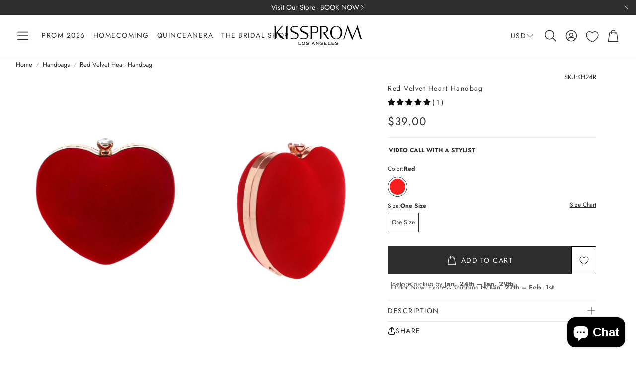

--- FILE ---
content_type: text/html; charset=utf-8
request_url: https://www.kissprom.com/products/red-velvet-heart-handbag
body_size: 74546
content:
<!doctype html>
<html
  class="no-js"
  lang="en"
  dir="ltr"
>
  <head>
    <meta charset="utf-8">
    <meta http-equiv="X-UA-Compatible" content="IE=edge">
    <meta name="viewport" content="width=device-width, initial-scale=1.0">
    <meta name="theme-color" content="">
    <link rel="canonical" href="https://www.kissprom.com/products/red-velvet-heart-handbag">
    <link rel="preconnect" href="https://cdn.shopify.com" crossorigin><link rel="icon" type="image/png" sizes="32x32" href="//www.kissprom.com/cdn/shop/files/kiss_8ca4cbf7-924d-432a-b501-f5bbb2869586.png?crop=center&height=32&v=1767122780&width=32">
      <link rel="icon" type="image/png" sizes="192x192" href="//www.kissprom.com/cdn/shop/files/kiss_8ca4cbf7-924d-432a-b501-f5bbb2869586.png?crop=center&height=192&v=1767122780&width=192">
      <link rel="icon" type="image/png" sizes="512x512" href="//www.kissprom.com/cdn/shop/files/kiss_8ca4cbf7-924d-432a-b501-f5bbb2869586.png?crop=center&height=512&v=1767122780&width=512"><link rel="preconnect" href="https://fonts.shopifycdn.com" crossorigin><title>Red Velvet Heart Handbag</title>

    
      <meta name="description" content="Occasion: Whether you are carrying it for a wedding party, prom, evening party or any other occasions, this clutch will be your lovely partner.">
    

    

<meta property="og:site_name" content="KissProm">
<meta property="og:url" content="https://www.kissprom.com/products/red-velvet-heart-handbag">
<meta property="og:title" content="Red Velvet Heart Handbag">
<meta property="og:type" content="product">
<meta property="og:description" content="Occasion: Whether you are carrying it for a wedding party, prom, evening party or any other occasions, this clutch will be your lovely partner."><meta property="og:image" content="http://www.kissprom.com/cdn/shop/files/red-velvet-heart-handbag_5.jpg?v=1740904740">
  <meta property="og:image:secure_url" content="https://www.kissprom.com/cdn/shop/files/red-velvet-heart-handbag_5.jpg?v=1740904740">
  <meta property="og:image:width" content="800">
  <meta property="og:image:height" content="1200"><meta property="og:price:amount" content="39.00">
  <meta property="og:price:currency" content="USD"><meta name="twitter:card" content="summary_large_image">
<meta name="twitter:title" content="Red Velvet Heart Handbag">
<meta name="twitter:description" content="Occasion: Whether you are carrying it for a wedding party, prom, evening party or any other occasions, this clutch will be your lovely partner.">


    <link href="//www.kissprom.com/cdn/shop/t/140/assets/swiper.css?v=103114507759420177231767372806" rel="stylesheet" type="text/css" media="all" />

    <link href="//www.kissprom.com/cdn/shop/t/140/assets/settings.css?v=166640978880654271401767479334" rel="stylesheet" type="text/css" media="all" />
    <link href="//www.kissprom.com/cdn/shop/t/140/assets/critical.css?v=109153312091300647771767372806" rel="stylesheet" type="text/css" media="all" />

    <script src="//www.kissprom.com/cdn/shop/t/140/assets/variants.js?v=43305619898451359071767372806" defer="defer"></script>

    <link rel="preload" href="//www.kissprom.com/cdn/shop/t/140/assets/main.css?v=146456069278633351761767896590" as="style" onload="this.onload=null;this.rel='stylesheet'">
    <noscript><link rel="stylesheet" href="//www.kissprom.com/cdn/shop/t/140/assets/main.css?v=146456069278633351761767896590"></noscript>
    <link href="//www.kissprom.com/cdn/shop/t/140/assets/custom.css?v=95385806209955462741767372806" rel="stylesheet" type="text/css" media="all" />

    <script src="//www.kissprom.com/cdn/shop/t/140/assets/constants.js?v=153673072477245866711767372806" defer="defer"></script>
    <script src="//www.kissprom.com/cdn/shop/t/140/assets/pubsub.js?v=158357773527763999511767372806" defer="defer"></script>
    <script src="//www.kissprom.com/cdn/shop/t/140/assets/global.js?v=17280903995563450061767372806" defer="defer"></script>
    <script src="//www.kissprom.com/cdn/shop/t/140/assets/base.js?v=75303937523758771721767372806" defer="defer"></script>

    <script src="//www.kissprom.com/cdn/shop/t/140/assets/color-swatch.js?v=70441894731430056471767372806" defer="defer"></script>
    <script src="//www.kissprom.com/cdn/shop/t/140/assets/localization-form.js?v=68653642382058027111767372806" defer="defer"></script>
    <script src="//www.kissprom.com/cdn/shop/t/140/assets/animations.js?v=102153372917360354541767372806" defer="defer"></script>
    <script src="//www.kissprom.com/cdn/shop/t/140/assets/drawer-select.js?v=29189407719080657991767372806" defer="defer"></script>
    <script src="//www.kissprom.com/cdn/shop/t/140/assets/model_element.js?v=158477732829452102971767372806" defer="defer"></script><script type="module" src="//www.kissprom.com/cdn/shop/t/140/assets/gallery.js?v=95892370995664318781767372806" defer="defer"></script><script>window.performance && window.performance.mark && window.performance.mark('shopify.content_for_header.start');</script><meta name="facebook-domain-verification" content="fad95uw6m9gfxliszil179qw55sylq">
<meta name="google-site-verification" content="x6kzOiJbQqB97CMrBHebIjBL0_-9y8HkY8-CPsFtS0s">
<meta id="shopify-digital-wallet" name="shopify-digital-wallet" content="/63976538350/digital_wallets/dialog">
<meta name="shopify-checkout-api-token" content="ee4f9367b7cd3863909cd7b9ac1b1ad3">
<link rel="alternate" type="application/json+oembed" href="https://www.kissprom.com/products/red-velvet-heart-handbag.oembed">
<script async="async" src="/checkouts/internal/preloads.js?locale=en-US"></script>
<link rel="preconnect" href="https://shop.app" crossorigin="anonymous">
<script async="async" src="https://shop.app/checkouts/internal/preloads.js?locale=en-US&shop_id=63976538350" crossorigin="anonymous"></script>
<script id="apple-pay-shop-capabilities" type="application/json">{"shopId":63976538350,"countryCode":"US","currencyCode":"USD","merchantCapabilities":["supports3DS"],"merchantId":"gid:\/\/shopify\/Shop\/63976538350","merchantName":"KissProm","requiredBillingContactFields":["postalAddress","email","phone"],"requiredShippingContactFields":["postalAddress","email","phone"],"shippingType":"shipping","supportedNetworks":["visa","masterCard","amex","discover","elo","jcb"],"total":{"type":"pending","label":"KissProm","amount":"1.00"},"shopifyPaymentsEnabled":true,"supportsSubscriptions":true}</script>
<script id="shopify-features" type="application/json">{"accessToken":"ee4f9367b7cd3863909cd7b9ac1b1ad3","betas":["rich-media-storefront-analytics"],"domain":"www.kissprom.com","predictiveSearch":true,"shopId":63976538350,"locale":"en"}</script>
<script>var Shopify = Shopify || {};
Shopify.shop = "kissprom.myshopify.com";
Shopify.locale = "en";
Shopify.currency = {"active":"USD","rate":"1.0"};
Shopify.country = "US";
Shopify.theme = {"name":"Velour","id":156191359214,"schema_name":"Wonder","schema_version":"2.1.2","theme_store_id":2684,"role":"main"};
Shopify.theme.handle = "null";
Shopify.theme.style = {"id":null,"handle":null};
Shopify.cdnHost = "www.kissprom.com/cdn";
Shopify.routes = Shopify.routes || {};
Shopify.routes.root = "/";</script>
<script type="module">!function(o){(o.Shopify=o.Shopify||{}).modules=!0}(window);</script>
<script>!function(o){function n(){var o=[];function n(){o.push(Array.prototype.slice.apply(arguments))}return n.q=o,n}var t=o.Shopify=o.Shopify||{};t.loadFeatures=n(),t.autoloadFeatures=n()}(window);</script>
<script>
  window.ShopifyPay = window.ShopifyPay || {};
  window.ShopifyPay.apiHost = "shop.app\/pay";
  window.ShopifyPay.redirectState = null;
</script>
<script id="shop-js-analytics" type="application/json">{"pageType":"product"}</script>
<script defer="defer" async type="module" src="//www.kissprom.com/cdn/shopifycloud/shop-js/modules/v2/client.init-shop-cart-sync_C5BV16lS.en.esm.js"></script>
<script defer="defer" async type="module" src="//www.kissprom.com/cdn/shopifycloud/shop-js/modules/v2/chunk.common_CygWptCX.esm.js"></script>
<script type="module">
  await import("//www.kissprom.com/cdn/shopifycloud/shop-js/modules/v2/client.init-shop-cart-sync_C5BV16lS.en.esm.js");
await import("//www.kissprom.com/cdn/shopifycloud/shop-js/modules/v2/chunk.common_CygWptCX.esm.js");

  window.Shopify.SignInWithShop?.initShopCartSync?.({"fedCMEnabled":true,"windoidEnabled":true});

</script>
<script defer="defer" async type="module" src="//www.kissprom.com/cdn/shopifycloud/shop-js/modules/v2/client.payment-terms_CZxnsJam.en.esm.js"></script>
<script defer="defer" async type="module" src="//www.kissprom.com/cdn/shopifycloud/shop-js/modules/v2/chunk.common_CygWptCX.esm.js"></script>
<script defer="defer" async type="module" src="//www.kissprom.com/cdn/shopifycloud/shop-js/modules/v2/chunk.modal_D71HUcav.esm.js"></script>
<script type="module">
  await import("//www.kissprom.com/cdn/shopifycloud/shop-js/modules/v2/client.payment-terms_CZxnsJam.en.esm.js");
await import("//www.kissprom.com/cdn/shopifycloud/shop-js/modules/v2/chunk.common_CygWptCX.esm.js");
await import("//www.kissprom.com/cdn/shopifycloud/shop-js/modules/v2/chunk.modal_D71HUcav.esm.js");

  
</script>
<script>
  window.Shopify = window.Shopify || {};
  if (!window.Shopify.featureAssets) window.Shopify.featureAssets = {};
  window.Shopify.featureAssets['shop-js'] = {"shop-cart-sync":["modules/v2/client.shop-cart-sync_ZFArdW7E.en.esm.js","modules/v2/chunk.common_CygWptCX.esm.js"],"init-fed-cm":["modules/v2/client.init-fed-cm_CmiC4vf6.en.esm.js","modules/v2/chunk.common_CygWptCX.esm.js"],"shop-button":["modules/v2/client.shop-button_tlx5R9nI.en.esm.js","modules/v2/chunk.common_CygWptCX.esm.js"],"shop-cash-offers":["modules/v2/client.shop-cash-offers_DOA2yAJr.en.esm.js","modules/v2/chunk.common_CygWptCX.esm.js","modules/v2/chunk.modal_D71HUcav.esm.js"],"init-windoid":["modules/v2/client.init-windoid_sURxWdc1.en.esm.js","modules/v2/chunk.common_CygWptCX.esm.js"],"shop-toast-manager":["modules/v2/client.shop-toast-manager_ClPi3nE9.en.esm.js","modules/v2/chunk.common_CygWptCX.esm.js"],"init-shop-email-lookup-coordinator":["modules/v2/client.init-shop-email-lookup-coordinator_B8hsDcYM.en.esm.js","modules/v2/chunk.common_CygWptCX.esm.js"],"init-shop-cart-sync":["modules/v2/client.init-shop-cart-sync_C5BV16lS.en.esm.js","modules/v2/chunk.common_CygWptCX.esm.js"],"avatar":["modules/v2/client.avatar_BTnouDA3.en.esm.js"],"pay-button":["modules/v2/client.pay-button_FdsNuTd3.en.esm.js","modules/v2/chunk.common_CygWptCX.esm.js"],"init-customer-accounts":["modules/v2/client.init-customer-accounts_DxDtT_ad.en.esm.js","modules/v2/client.shop-login-button_C5VAVYt1.en.esm.js","modules/v2/chunk.common_CygWptCX.esm.js","modules/v2/chunk.modal_D71HUcav.esm.js"],"init-shop-for-new-customer-accounts":["modules/v2/client.init-shop-for-new-customer-accounts_ChsxoAhi.en.esm.js","modules/v2/client.shop-login-button_C5VAVYt1.en.esm.js","modules/v2/chunk.common_CygWptCX.esm.js","modules/v2/chunk.modal_D71HUcav.esm.js"],"shop-login-button":["modules/v2/client.shop-login-button_C5VAVYt1.en.esm.js","modules/v2/chunk.common_CygWptCX.esm.js","modules/v2/chunk.modal_D71HUcav.esm.js"],"init-customer-accounts-sign-up":["modules/v2/client.init-customer-accounts-sign-up_CPSyQ0Tj.en.esm.js","modules/v2/client.shop-login-button_C5VAVYt1.en.esm.js","modules/v2/chunk.common_CygWptCX.esm.js","modules/v2/chunk.modal_D71HUcav.esm.js"],"shop-follow-button":["modules/v2/client.shop-follow-button_Cva4Ekp9.en.esm.js","modules/v2/chunk.common_CygWptCX.esm.js","modules/v2/chunk.modal_D71HUcav.esm.js"],"checkout-modal":["modules/v2/client.checkout-modal_BPM8l0SH.en.esm.js","modules/v2/chunk.common_CygWptCX.esm.js","modules/v2/chunk.modal_D71HUcav.esm.js"],"lead-capture":["modules/v2/client.lead-capture_Bi8yE_yS.en.esm.js","modules/v2/chunk.common_CygWptCX.esm.js","modules/v2/chunk.modal_D71HUcav.esm.js"],"shop-login":["modules/v2/client.shop-login_D6lNrXab.en.esm.js","modules/v2/chunk.common_CygWptCX.esm.js","modules/v2/chunk.modal_D71HUcav.esm.js"],"payment-terms":["modules/v2/client.payment-terms_CZxnsJam.en.esm.js","modules/v2/chunk.common_CygWptCX.esm.js","modules/v2/chunk.modal_D71HUcav.esm.js"]};
</script>
<script>(function() {
  var isLoaded = false;
  function asyncLoad() {
    if (isLoaded) return;
    isLoaded = true;
    var urls = ["\/\/cdn.shopify.com\/proxy\/6ee2bd46b396e9f50ca6dc64cabaaf2b0845d32fc193f0611f2790e4d4108d70\/api.goaffpro.com\/loader.js?shop=kissprom.myshopify.com\u0026sp-cache-control=cHVibGljLCBtYXgtYWdlPTkwMA","https:\/\/cdn.boutiq.app\/shopify\/latest\/caazam_script_tag.js?shop=kissprom.myshopify.com","https:\/\/cdn.nfcube.com\/tiktok-a415aa3c71a3216fffd51ea767b4f1ab.js?shop=kissprom.myshopify.com"];
    for (var i = 0; i < urls.length; i++) {
      var s = document.createElement('script');
      s.type = 'text/javascript';
      s.async = true;
      s.src = urls[i];
      var x = document.getElementsByTagName('script')[0];
      x.parentNode.insertBefore(s, x);
    }
  };
  if(window.attachEvent) {
    window.attachEvent('onload', asyncLoad);
  } else {
    window.addEventListener('load', asyncLoad, false);
  }
})();</script>
<script id="__st">var __st={"a":63976538350,"offset":-28800,"reqid":"0517c9cb-b3dc-43c7-aaac-49caa547ce52-1768620303","pageurl":"www.kissprom.com\/products\/red-velvet-heart-handbag","u":"de02f696a50d","p":"product","rtyp":"product","rid":8033030734062};</script>
<script>window.ShopifyPaypalV4VisibilityTracking = true;</script>
<script id="captcha-bootstrap">!function(){'use strict';const t='contact',e='account',n='new_comment',o=[[t,t],['blogs',n],['comments',n],[t,'customer']],c=[[e,'customer_login'],[e,'guest_login'],[e,'recover_customer_password'],[e,'create_customer']],r=t=>t.map((([t,e])=>`form[action*='/${t}']:not([data-nocaptcha='true']) input[name='form_type'][value='${e}']`)).join(','),a=t=>()=>t?[...document.querySelectorAll(t)].map((t=>t.form)):[];function s(){const t=[...o],e=r(t);return a(e)}const i='password',u='form_key',d=['recaptcha-v3-token','g-recaptcha-response','h-captcha-response',i],f=()=>{try{return window.sessionStorage}catch{return}},m='__shopify_v',_=t=>t.elements[u];function p(t,e,n=!1){try{const o=window.sessionStorage,c=JSON.parse(o.getItem(e)),{data:r}=function(t){const{data:e,action:n}=t;return t[m]||n?{data:e,action:n}:{data:t,action:n}}(c);for(const[e,n]of Object.entries(r))t.elements[e]&&(t.elements[e].value=n);n&&o.removeItem(e)}catch(o){console.error('form repopulation failed',{error:o})}}const l='form_type',E='cptcha';function T(t){t.dataset[E]=!0}const w=window,h=w.document,L='Shopify',v='ce_forms',y='captcha';let A=!1;((t,e)=>{const n=(g='f06e6c50-85a8-45c8-87d0-21a2b65856fe',I='https://cdn.shopify.com/shopifycloud/storefront-forms-hcaptcha/ce_storefront_forms_captcha_hcaptcha.v1.5.2.iife.js',D={infoText:'Protected by hCaptcha',privacyText:'Privacy',termsText:'Terms'},(t,e,n)=>{const o=w[L][v],c=o.bindForm;if(c)return c(t,g,e,D).then(n);var r;o.q.push([[t,g,e,D],n]),r=I,A||(h.body.append(Object.assign(h.createElement('script'),{id:'captcha-provider',async:!0,src:r})),A=!0)});var g,I,D;w[L]=w[L]||{},w[L][v]=w[L][v]||{},w[L][v].q=[],w[L][y]=w[L][y]||{},w[L][y].protect=function(t,e){n(t,void 0,e),T(t)},Object.freeze(w[L][y]),function(t,e,n,w,h,L){const[v,y,A,g]=function(t,e,n){const i=e?o:[],u=t?c:[],d=[...i,...u],f=r(d),m=r(i),_=r(d.filter((([t,e])=>n.includes(e))));return[a(f),a(m),a(_),s()]}(w,h,L),I=t=>{const e=t.target;return e instanceof HTMLFormElement?e:e&&e.form},D=t=>v().includes(t);t.addEventListener('submit',(t=>{const e=I(t);if(!e)return;const n=D(e)&&!e.dataset.hcaptchaBound&&!e.dataset.recaptchaBound,o=_(e),c=g().includes(e)&&(!o||!o.value);(n||c)&&t.preventDefault(),c&&!n&&(function(t){try{if(!f())return;!function(t){const e=f();if(!e)return;const n=_(t);if(!n)return;const o=n.value;o&&e.removeItem(o)}(t);const e=Array.from(Array(32),(()=>Math.random().toString(36)[2])).join('');!function(t,e){_(t)||t.append(Object.assign(document.createElement('input'),{type:'hidden',name:u})),t.elements[u].value=e}(t,e),function(t,e){const n=f();if(!n)return;const o=[...t.querySelectorAll(`input[type='${i}']`)].map((({name:t})=>t)),c=[...d,...o],r={};for(const[a,s]of new FormData(t).entries())c.includes(a)||(r[a]=s);n.setItem(e,JSON.stringify({[m]:1,action:t.action,data:r}))}(t,e)}catch(e){console.error('failed to persist form',e)}}(e),e.submit())}));const S=(t,e)=>{t&&!t.dataset[E]&&(n(t,e.some((e=>e===t))),T(t))};for(const o of['focusin','change'])t.addEventListener(o,(t=>{const e=I(t);D(e)&&S(e,y())}));const B=e.get('form_key'),M=e.get(l),P=B&&M;t.addEventListener('DOMContentLoaded',(()=>{const t=y();if(P)for(const e of t)e.elements[l].value===M&&p(e,B);[...new Set([...A(),...v().filter((t=>'true'===t.dataset.shopifyCaptcha))])].forEach((e=>S(e,t)))}))}(h,new URLSearchParams(w.location.search),n,t,e,['guest_login'])})(!0,!0)}();</script>
<script integrity="sha256-4kQ18oKyAcykRKYeNunJcIwy7WH5gtpwJnB7kiuLZ1E=" data-source-attribution="shopify.loadfeatures" defer="defer" src="//www.kissprom.com/cdn/shopifycloud/storefront/assets/storefront/load_feature-a0a9edcb.js" crossorigin="anonymous"></script>
<script crossorigin="anonymous" defer="defer" src="//www.kissprom.com/cdn/shopifycloud/storefront/assets/shopify_pay/storefront-65b4c6d7.js?v=20250812"></script>
<script data-source-attribution="shopify.dynamic_checkout.dynamic.init">var Shopify=Shopify||{};Shopify.PaymentButton=Shopify.PaymentButton||{isStorefrontPortableWallets:!0,init:function(){window.Shopify.PaymentButton.init=function(){};var t=document.createElement("script");t.src="https://www.kissprom.com/cdn/shopifycloud/portable-wallets/latest/portable-wallets.en.js",t.type="module",document.head.appendChild(t)}};
</script>
<script data-source-attribution="shopify.dynamic_checkout.buyer_consent">
  function portableWalletsHideBuyerConsent(e){var t=document.getElementById("shopify-buyer-consent"),n=document.getElementById("shopify-subscription-policy-button");t&&n&&(t.classList.add("hidden"),t.setAttribute("aria-hidden","true"),n.removeEventListener("click",e))}function portableWalletsShowBuyerConsent(e){var t=document.getElementById("shopify-buyer-consent"),n=document.getElementById("shopify-subscription-policy-button");t&&n&&(t.classList.remove("hidden"),t.removeAttribute("aria-hidden"),n.addEventListener("click",e))}window.Shopify?.PaymentButton&&(window.Shopify.PaymentButton.hideBuyerConsent=portableWalletsHideBuyerConsent,window.Shopify.PaymentButton.showBuyerConsent=portableWalletsShowBuyerConsent);
</script>
<script data-source-attribution="shopify.dynamic_checkout.cart.bootstrap">document.addEventListener("DOMContentLoaded",(function(){function t(){return document.querySelector("shopify-accelerated-checkout-cart, shopify-accelerated-checkout")}if(t())Shopify.PaymentButton.init();else{new MutationObserver((function(e,n){t()&&(Shopify.PaymentButton.init(),n.disconnect())})).observe(document.body,{childList:!0,subtree:!0})}}));
</script>
<script id='scb4127' type='text/javascript' async='' src='https://www.kissprom.com/cdn/shopifycloud/privacy-banner/storefront-banner.js'></script><link id="shopify-accelerated-checkout-styles" rel="stylesheet" media="screen" href="https://www.kissprom.com/cdn/shopifycloud/portable-wallets/latest/accelerated-checkout-backwards-compat.css" crossorigin="anonymous">
<style id="shopify-accelerated-checkout-cart">
        #shopify-buyer-consent {
  margin-top: 1em;
  display: inline-block;
  width: 100%;
}

#shopify-buyer-consent.hidden {
  display: none;
}

#shopify-subscription-policy-button {
  background: none;
  border: none;
  padding: 0;
  text-decoration: underline;
  font-size: inherit;
  cursor: pointer;
}

#shopify-subscription-policy-button::before {
  box-shadow: none;
}

      </style>

<script>window.performance && window.performance.mark && window.performance.mark('shopify.content_for_header.end');</script>


    <style data-shopify>  
      /* custom fontfaces/imports */
      

      /* default fonts */
      @font-face {
  font-family: Jost;
  font-weight: 400;
  font-style: normal;
  font-display: swap;
  src: url("//www.kissprom.com/cdn/fonts/jost/jost_n4.d47a1b6347ce4a4c9f437608011273009d91f2b7.woff2") format("woff2"),
       url("//www.kissprom.com/cdn/fonts/jost/jost_n4.791c46290e672b3f85c3d1c651ef2efa3819eadd.woff") format("woff");
}

      @font-face {
  font-family: Jost;
  font-weight: 700;
  font-style: normal;
  font-display: swap;
  src: url("//www.kissprom.com/cdn/fonts/jost/jost_n7.921dc18c13fa0b0c94c5e2517ffe06139c3615a3.woff2") format("woff2"),
       url("//www.kissprom.com/cdn/fonts/jost/jost_n7.cbfc16c98c1e195f46c536e775e4e959c5f2f22b.woff") format("woff");
}

      @font-face {
  font-family: Jost;
  font-weight: 400;
  font-style: italic;
  font-display: swap;
  src: url("//www.kissprom.com/cdn/fonts/jost/jost_i4.b690098389649750ada222b9763d55796c5283a5.woff2") format("woff2"),
       url("//www.kissprom.com/cdn/fonts/jost/jost_i4.fd766415a47e50b9e391ae7ec04e2ae25e7e28b0.woff") format("woff");
}

      @font-face {
  font-family: Jost;
  font-weight: 700;
  font-style: italic;
  font-display: swap;
  src: url("//www.kissprom.com/cdn/fonts/jost/jost_i7.d8201b854e41e19d7ed9b1a31fe4fe71deea6d3f.woff2") format("woff2"),
       url("//www.kissprom.com/cdn/fonts/jost/jost_i7.eae515c34e26b6c853efddc3fc0c552e0de63757.woff") format("woff");
}

      @font-face {
  font-family: "Libre Bodoni";
  font-weight: 400;
  font-style: normal;
  font-display: swap;
  src: url("//www.kissprom.com/cdn/fonts/libre_bodoni/librebodoni_n4.8379dd8ba6cc988556afbaa22532fc1c9531ee68.woff2") format("woff2"),
       url("//www.kissprom.com/cdn/fonts/libre_bodoni/librebodoni_n4.687e97f283678b9001c2f4eadce30479204fe79f.woff") format("woff");
}

      @font-face {
  font-family: Jost;
  font-weight: 400;
  font-style: normal;
  font-display: swap;
  src: url("//www.kissprom.com/cdn/fonts/jost/jost_n4.d47a1b6347ce4a4c9f437608011273009d91f2b7.woff2") format("woff2"),
       url("//www.kissprom.com/cdn/fonts/jost/jost_n4.791c46290e672b3f85c3d1c651ef2efa3819eadd.woff") format("woff");
}

      @font-face {
  font-family: Jost;
  font-weight: 400;
  font-style: normal;
  font-display: swap;
  src: url("//www.kissprom.com/cdn/fonts/jost/jost_n4.d47a1b6347ce4a4c9f437608011273009d91f2b7.woff2") format("woff2"),
       url("//www.kissprom.com/cdn/fonts/jost/jost_n4.791c46290e672b3f85c3d1c651ef2efa3819eadd.woff") format("woff");
}

      @font-face {
  font-family: Jost;
  font-weight: 400;
  font-style: normal;
  font-display: swap;
  src: url("//www.kissprom.com/cdn/fonts/jost/jost_n4.d47a1b6347ce4a4c9f437608011273009d91f2b7.woff2") format("woff2"),
       url("//www.kissprom.com/cdn/fonts/jost/jost_n4.791c46290e672b3f85c3d1c651ef2efa3819eadd.woff") format("woff");
}

      

      @font-face {
        font-family: 'icomoon';
        src:  url('//www.kissprom.com/cdn/shop/t/140/assets/icomoon.eot?v=177295919035341837931767372806?6k4fkf');
        src:  url('//www.kissprom.com/cdn/shop/t/140/assets/icomoon.eot?v=177295919035341837931767372806?6k4fkf#iefix') format('embedded-opentype'),
          url('//www.kissprom.com/cdn/shop/t/140/assets/icomoon.ttf?v=57842893614872056761767372806?6k4fkf') format('truetype'),
          url('//www.kissprom.com/cdn/shop/t/140/assets/icomoon.woff?v=28260046996164968551767372806?6k4fkf') format('woff'),
          url('//www.kissprom.com/cdn/shop/t/140/assets/icomoon.svg?v=104217218584571201731767372806?6k4fkf#icomoon') format('svg');
        font-weight: normal;
        font-style: normal;
        font-display: block;
      }

      /* override fonts */
      body{}

    </style>
    <style>
      [data-custom-badge="Limited"]{
        background-color: #e4e4e4;
        color: #212121;
        }
      [data-custom-badge="Sale"]{
        background-color: #c60c0c;
        color: #FFFFFF;
        }
      [data-custom-badge="New"]{
        background-color: #FFFFFF;
        color: #252525;
        }
      [data-custom-badge=""]{
        background-color: #000000;
        color: #FFFFFF;
        }
    </style><link rel="preload" as="font" href="//www.kissprom.com/cdn/fonts/jost/jost_n4.d47a1b6347ce4a4c9f437608011273009d91f2b7.woff2" type="font/woff2" crossorigin><link rel="preload" as="font" href="//www.kissprom.com/cdn/fonts/libre_bodoni/librebodoni_n4.8379dd8ba6cc988556afbaa22532fc1c9531ee68.woff2" type="font/woff2" crossorigin><link rel="preload" as="font" href="//www.kissprom.com/cdn/fonts/jost/jost_n4.d47a1b6347ce4a4c9f437608011273009d91f2b7.woff2" type="font/woff2" crossorigin><link rel="preload" as="font" href="//www.kissprom.com/cdn/fonts/jost/jost_n4.d47a1b6347ce4a4c9f437608011273009d91f2b7.woff2" type="font/woff2" crossorigin><link rel="preload" as="font" href="//www.kissprom.com/cdn/fonts/jost/jost_n4.d47a1b6347ce4a4c9f437608011273009d91f2b7.woff2" type="font/woff2" crossorigin>

    <script>
      document.documentElement.className = document.documentElement.className.replace('no-js', 'js');
    </script>


<script type="text/javascript">
    (function(c,l,a,r,i,t,y){
        c[a]=c[a]||function(){(c[a].q=c[a].q||[]).push(arguments)};
        t=l.createElement(r);t.async=1;t.src="https://www.clarity.ms/tag/"+i;
        y=l.getElementsByTagName(r)[0];y.parentNode.insertBefore(t,y);
    })(window, document, "clarity", "script", "dg7y6mimyg");
</script>
  

<script type="text/javascript" src="//www.kissprom.com/cdn/shop/t/140/assets/jquery.min.js?v=180363321634056464301767372806" ></script>
<script type="text/javascript" src="//www.kissprom.com/cdn/shop/t/140/assets/kui.js?v=65327593173161540691767372806" ></script>
<link href="//www.kissprom.com/cdn/shop/t/140/assets/custom.css?v=95385806209955462741767372806" rel="stylesheet" type="text/css" media="all" /><link rel="stylesheet" href="//www.kissprom.com/cdn/shop/t/140/assets/swish-buttons.css?v=17313434094173987591767372806" />
  <!-- BEGIN app block: shopify://apps/judge-me-reviews/blocks/judgeme_core/61ccd3b1-a9f2-4160-9fe9-4fec8413e5d8 --><!-- Start of Judge.me Core -->






<link rel="dns-prefetch" href="https://cdnwidget.judge.me">
<link rel="dns-prefetch" href="https://cdn.judge.me">
<link rel="dns-prefetch" href="https://cdn1.judge.me">
<link rel="dns-prefetch" href="https://api.judge.me">

<script data-cfasync='false' class='jdgm-settings-script'>window.jdgmSettings={"pagination":5,"disable_web_reviews":false,"badge_no_review_text":"★★★★★","badge_n_reviews_text":"( {{ n }} )","badge_star_color":"#0B0B0B","hide_badge_preview_if_no_reviews":true,"badge_hide_text":false,"enforce_center_preview_badge":false,"widget_title":"Customer Reviews","widget_open_form_text":"Write a review","widget_close_form_text":"Cancel review","widget_refresh_page_text":"Refresh page","widget_summary_text":"Based on {{ number_of_reviews }} review/reviews","widget_no_review_text":"Be the first to write a review","widget_name_field_text":"Display name","widget_verified_name_field_text":"Verified Name (public)","widget_name_placeholder_text":"Display name","widget_required_field_error_text":"This field is required.","widget_email_field_text":"Email address","widget_verified_email_field_text":"Verified Email (private, can not be edited)","widget_email_placeholder_text":"Your email address","widget_email_field_error_text":"Please enter a valid email address.","widget_rating_field_text":"Rating","widget_review_title_field_text":"Review Title","widget_review_title_placeholder_text":"Give your review a title","widget_review_body_field_text":"Review content","widget_review_body_placeholder_text":"Start writing here...","widget_pictures_field_text":"Picture/Video (optional)","widget_submit_review_text":"Submit Review","widget_submit_verified_review_text":"Submit Verified Review","widget_submit_success_msg_with_auto_publish":"Thank you! Please refresh the page in a few moments to see your review. You can remove or edit your review by logging into \u003ca href='https://judge.me/login' target='_blank' rel='nofollow noopener'\u003eJudge.me\u003c/a\u003e","widget_submit_success_msg_no_auto_publish":"Thank you! Your review will be published as soon as it is approved by the shop admin. You can remove or edit your review by logging into \u003ca href='https://judge.me/login' target='_blank' rel='nofollow noopener'\u003eJudge.me\u003c/a\u003e","widget_show_default_reviews_out_of_total_text":"Showing {{ n_reviews_shown }} out of {{ n_reviews }} reviews.","widget_show_all_link_text":"Show all","widget_show_less_link_text":"Show less","widget_author_said_text":"{{ reviewer_name }} said:","widget_days_text":"{{ n }} days ago","widget_weeks_text":"{{ n }} week/weeks ago","widget_months_text":"{{ n }} month/months ago","widget_years_text":"{{ n }} year/years ago","widget_yesterday_text":"Yesterday","widget_today_text":"Today","widget_replied_text":"\u003e\u003e {{ shop_name }} replied:","widget_read_more_text":"Read more","widget_reviewer_name_as_initial":"","widget_rating_filter_color":"","widget_rating_filter_see_all_text":"See all reviews","widget_sorting_most_recent_text":"Most Recent","widget_sorting_highest_rating_text":"Highest Rating","widget_sorting_lowest_rating_text":"Lowest Rating","widget_sorting_with_pictures_text":"Only Pictures","widget_sorting_most_helpful_text":"Most Helpful","widget_open_question_form_text":"Ask a question","widget_reviews_subtab_text":"Reviews","widget_questions_subtab_text":"Questions","widget_question_label_text":"Question","widget_answer_label_text":"Answer","widget_question_placeholder_text":"Write your question here","widget_submit_question_text":"Submit Question","widget_question_submit_success_text":"Thank you for your question! We will notify you once it gets answered.","widget_star_color":"#0B0B0B","verified_badge_text":"Verified","verified_badge_bg_color":"","verified_badge_text_color":"","verified_badge_placement":"left-of-reviewer-name","widget_review_max_height":3,"widget_hide_border":false,"widget_social_share":true,"widget_thumb":true,"widget_review_location_show":false,"widget_location_format":"country_iso_code","all_reviews_include_out_of_store_products":false,"all_reviews_out_of_store_text":"(out of store)","all_reviews_pagination":100,"all_reviews_product_name_prefix_text":"about","enable_review_pictures":true,"enable_question_anwser":true,"widget_theme":"carousel","review_date_format":"mm/dd/yyyy","default_sort_method":"most-recent","widget_product_reviews_subtab_text":"Product Reviews","widget_shop_reviews_subtab_text":"Reviews for KissProm","widget_other_products_reviews_text":"Reviews for other products","widget_store_reviews_subtab_text":"Store reviews","widget_no_store_reviews_text":"This store hasn't received any reviews yet","widget_web_restriction_product_reviews_text":"This product hasn't received any reviews yet","widget_no_items_text":"No items found","widget_show_more_text":"Show more","widget_write_a_store_review_text":"Write a Store Review","widget_other_languages_heading":"Reviews in Other Languages","widget_translate_review_text":"Translate review to {{ language }}","widget_translating_review_text":"Translating...","widget_show_original_translation_text":"Show original ({{ language }})","widget_translate_review_failed_text":"Review couldn't be translated.","widget_translate_review_retry_text":"Retry","widget_translate_review_try_again_later_text":"Try again later","show_product_url_for_grouped_product":false,"widget_sorting_pictures_first_text":"Pictures First","show_pictures_on_all_rev_page_mobile":true,"show_pictures_on_all_rev_page_desktop":true,"floating_tab_hide_mobile_install_preference":false,"floating_tab_button_name":"★ Reviews","floating_tab_title":"Let customers speak for us","floating_tab_button_color":"","floating_tab_button_background_color":"","floating_tab_url":"","floating_tab_url_enabled":false,"floating_tab_tab_style":"text","all_reviews_text_badge_text":"Customers rate us {{ shop.metafields.judgeme.all_reviews_rating | round: 1 }}/5 based on {{ shop.metafields.judgeme.all_reviews_count }} reviews.","all_reviews_text_badge_text_branded_style":"{{ shop.metafields.judgeme.all_reviews_rating | round: 1 }} out of 5 stars based on {{ shop.metafields.judgeme.all_reviews_count }} reviews","is_all_reviews_text_badge_a_link":false,"show_stars_for_all_reviews_text_badge":false,"all_reviews_text_badge_url":"","all_reviews_text_style":"branded","all_reviews_text_color_style":"judgeme_brand_color","all_reviews_text_color":"#108474","all_reviews_text_show_jm_brand":true,"featured_carousel_show_header":true,"featured_carousel_title":"What Our Customers Say","testimonials_carousel_title":"Customers are saying","videos_carousel_title":"Real customer stories","cards_carousel_title":"Customers are saying","featured_carousel_count_text":"from {{ n }} reviews","featured_carousel_add_link_to_all_reviews_page":false,"featured_carousel_url":"https://www.kissprom.com/collections/now-trending","featured_carousel_show_images":true,"featured_carousel_autoslide_interval":5,"featured_carousel_arrows_on_the_sides":true,"featured_carousel_height":250,"featured_carousel_width":80,"featured_carousel_image_size":0,"featured_carousel_image_height":300,"featured_carousel_arrow_color":"#eeeeee","verified_count_badge_style":"vintage","verified_count_badge_orientation":"horizontal","verified_count_badge_color_style":"judgeme_brand_color","verified_count_badge_color":"#108474","is_verified_count_badge_a_link":false,"verified_count_badge_url":"","verified_count_badge_show_jm_brand":true,"widget_rating_preset_default":5,"widget_first_sub_tab":"product-reviews","widget_show_histogram":false,"widget_histogram_use_custom_color":false,"widget_pagination_use_custom_color":true,"widget_star_use_custom_color":true,"widget_verified_badge_use_custom_color":false,"widget_write_review_use_custom_color":false,"picture_reminder_submit_button":"Upload Pictures","enable_review_videos":true,"mute_video_by_default":true,"widget_sorting_videos_first_text":"Videos First","widget_review_pending_text":"Pending","featured_carousel_items_for_large_screen":5,"social_share_options_order":"Facebook,Twitter,Pinterest,LinkedIn","remove_microdata_snippet":true,"disable_json_ld":false,"enable_json_ld_products":true,"preview_badge_show_question_text":false,"preview_badge_no_question_text":"No questions","preview_badge_n_question_text":"{{ number_of_questions }} question/questions","qa_badge_show_icon":false,"qa_badge_position":"same-row","remove_judgeme_branding":true,"widget_add_search_bar":false,"widget_search_bar_placeholder":"Search","widget_sorting_verified_only_text":"Verified only","featured_carousel_theme":"gallery","featured_carousel_show_rating":true,"featured_carousel_show_title":true,"featured_carousel_show_body":false,"featured_carousel_show_date":false,"featured_carousel_show_reviewer":true,"featured_carousel_show_product":true,"featured_carousel_header_background_color":"#108474","featured_carousel_header_text_color":"#ffffff","featured_carousel_name_product_separator":"reviewed","featured_carousel_full_star_background":"#108474","featured_carousel_empty_star_background":"#dadada","featured_carousel_vertical_theme_background":"#f9fafb","featured_carousel_verified_badge_enable":true,"featured_carousel_verified_badge_color":"#108474","featured_carousel_border_style":"round","featured_carousel_review_line_length_limit":3,"featured_carousel_more_reviews_button_text":"Read more reviews","featured_carousel_view_product_button_text":"View product","all_reviews_page_load_reviews_on":"button_click","all_reviews_page_load_more_text":"Load More Reviews","disable_fb_tab_reviews":false,"enable_ajax_cdn_cache":false,"widget_advanced_speed_features":5,"widget_public_name_text":"displayed publicly like","default_reviewer_name":"John Smith","default_reviewer_name_has_non_latin":true,"widget_reviewer_anonymous":"Anonymous","medals_widget_title":"Judge.me Review Medals","medals_widget_background_color":"#f9fafb","medals_widget_position":"footer_all_pages","medals_widget_border_color":"#f9fafb","medals_widget_verified_text_position":"right","medals_widget_use_monochromatic_version":false,"medals_widget_elements_color":"#108474","show_reviewer_avatar":false,"widget_invalid_yt_video_url_error_text":"Not a YouTube video URL","widget_max_length_field_error_text":"Please enter no more than {0} characters.","widget_show_country_flag":true,"widget_show_collected_via_shop_app":true,"widget_verified_by_shop_badge_style":"light","widget_verified_by_shop_text":"Verified by Shop","widget_show_photo_gallery":false,"widget_load_with_code_splitting":true,"widget_ugc_install_preference":false,"widget_ugc_title":"Made by us, Shared by you","widget_ugc_subtitle":"Tag us to see your picture featured in our page","widget_ugc_arrows_color":"#ffffff","widget_ugc_primary_button_text":"Buy Now","widget_ugc_primary_button_background_color":"#108474","widget_ugc_primary_button_text_color":"#ffffff","widget_ugc_primary_button_border_width":"0","widget_ugc_primary_button_border_style":"none","widget_ugc_primary_button_border_color":"#108474","widget_ugc_primary_button_border_radius":"25","widget_ugc_secondary_button_text":"Load More","widget_ugc_secondary_button_background_color":"#ffffff","widget_ugc_secondary_button_text_color":"#108474","widget_ugc_secondary_button_border_width":"2","widget_ugc_secondary_button_border_style":"solid","widget_ugc_secondary_button_border_color":"#108474","widget_ugc_secondary_button_border_radius":"25","widget_ugc_reviews_button_text":"View Reviews","widget_ugc_reviews_button_background_color":"#ffffff","widget_ugc_reviews_button_text_color":"#108474","widget_ugc_reviews_button_border_width":"2","widget_ugc_reviews_button_border_style":"solid","widget_ugc_reviews_button_border_color":"#108474","widget_ugc_reviews_button_border_radius":"25","widget_ugc_reviews_button_link_to":"judgeme-reviews-page","widget_ugc_show_post_date":false,"widget_ugc_max_width":"800","widget_rating_metafield_value_type":true,"widget_primary_color":"#000000","widget_enable_secondary_color":true,"widget_secondary_color":"#434343","widget_summary_average_rating_text":"{{ average_rating }} out of 5","widget_media_grid_title":"Customer photos \u0026 videos","widget_media_grid_see_more_text":"See more","widget_round_style":false,"widget_show_product_medals":false,"widget_verified_by_judgeme_text":"Verified by Judge.me","widget_show_store_medals":true,"widget_verified_by_judgeme_text_in_store_medals":"Verified by Judge.me","widget_media_field_exceed_quantity_message":"Sorry, we can only accept {{ max_media }} for one review.","widget_media_field_exceed_limit_message":"{{ file_name }} is too large, please select a {{ media_type }} less than {{ size_limit }}MB.","widget_review_submitted_text":"Review Submitted!","widget_question_submitted_text":"Question Submitted!","widget_close_form_text_question":"Cancel","widget_write_your_answer_here_text":"Write your answer here","widget_enabled_branded_link":true,"widget_show_collected_by_judgeme":false,"widget_reviewer_name_color":"","widget_write_review_text_color":"","widget_write_review_bg_color":"","widget_collected_by_judgeme_text":"collected by Judge.me","widget_pagination_type":"load_more","widget_load_more_text":"Load More","widget_load_more_color":"#CACECD","widget_full_review_text":"Full Review","widget_read_more_reviews_text":"Read More Reviews","widget_read_questions_text":"Read Questions","widget_questions_and_answers_text":"Questions \u0026 Answers","widget_verified_by_text":"Verified by","widget_verified_text":"Verified","widget_number_of_reviews_text":"{{ number_of_reviews }} reviews","widget_back_button_text":"Back","widget_next_button_text":"Next","widget_custom_forms_filter_button":"Filters","custom_forms_style":"vertical","widget_show_review_information":false,"how_reviews_are_collected":"How reviews are collected?","widget_show_review_keywords":false,"widget_gdpr_statement":"How we use your data: We'll only contact you about the review you left, and only if necessary. By submitting your review, you agree to Judge.me's \u003ca href='https://judge.me/terms' target='_blank' rel='nofollow noopener'\u003eterms\u003c/a\u003e, \u003ca href='https://judge.me/privacy' target='_blank' rel='nofollow noopener'\u003eprivacy\u003c/a\u003e and \u003ca href='https://judge.me/content-policy' target='_blank' rel='nofollow noopener'\u003econtent\u003c/a\u003e policies.","widget_multilingual_sorting_enabled":false,"widget_translate_review_content_enabled":false,"widget_translate_review_content_method":"manual","popup_widget_review_selection":"automatically_with_pictures","popup_widget_round_border_style":true,"popup_widget_show_title":true,"popup_widget_show_body":true,"popup_widget_show_reviewer":false,"popup_widget_show_product":true,"popup_widget_show_pictures":true,"popup_widget_use_review_picture":true,"popup_widget_show_on_home_page":true,"popup_widget_show_on_product_page":true,"popup_widget_show_on_collection_page":true,"popup_widget_show_on_cart_page":true,"popup_widget_position":"bottom_left","popup_widget_first_review_delay":5,"popup_widget_duration":5,"popup_widget_interval":5,"popup_widget_review_count":5,"popup_widget_hide_on_mobile":true,"review_snippet_widget_round_border_style":true,"review_snippet_widget_card_color":"#FFFFFF","review_snippet_widget_slider_arrows_background_color":"#FFFFFF","review_snippet_widget_slider_arrows_color":"#000000","review_snippet_widget_star_color":"#108474","show_product_variant":false,"all_reviews_product_variant_label_text":"Variant: ","widget_show_verified_branding":false,"widget_ai_summary_title":"Customers say","widget_ai_summary_disclaimer":"AI-powered review summary based on recent customer reviews","widget_show_ai_summary":false,"widget_show_ai_summary_bg":false,"widget_show_review_title_input":true,"redirect_reviewers_invited_via_email":"review_widget","request_store_review_after_product_review":false,"request_review_other_products_in_order":false,"review_form_color_scheme":"default","review_form_corner_style":"square","review_form_star_color":{},"review_form_text_color":"#333333","review_form_background_color":"#ffffff","review_form_field_background_color":"#fafafa","review_form_button_color":{},"review_form_button_text_color":"#ffffff","review_form_modal_overlay_color":"#000000","review_content_screen_title_text":"How would you rate this product?","review_content_introduction_text":"We would love it if you would share a bit about your experience.","store_review_form_title_text":"How would you rate this store?","store_review_form_introduction_text":"We would love it if you would share a bit about your experience.","show_review_guidance_text":true,"one_star_review_guidance_text":"Poor","five_star_review_guidance_text":"Great","customer_information_screen_title_text":"About you","customer_information_introduction_text":"Please tell us more about you.","custom_questions_screen_title_text":"Your experience in more detail","custom_questions_introduction_text":"Here are a few questions to help us understand more about your experience.","review_submitted_screen_title_text":"Thanks for your review!","review_submitted_screen_thank_you_text":"We are processing it and it will appear on the store soon.","review_submitted_screen_email_verification_text":"Please confirm your email by clicking the link we just sent you. This helps us keep reviews authentic.","review_submitted_request_store_review_text":"Would you like to share your experience of shopping with us?","review_submitted_review_other_products_text":"Would you like to review these products?","store_review_screen_title_text":"Would you like to share your experience of shopping with us?","store_review_introduction_text":"We value your feedback and use it to improve. Please share any thoughts or suggestions you have.","reviewer_media_screen_title_picture_text":"Share a picture","reviewer_media_introduction_picture_text":"Upload a photo to support your review.","reviewer_media_screen_title_video_text":"Share a video","reviewer_media_introduction_video_text":"Upload a video to support your review.","reviewer_media_screen_title_picture_or_video_text":"Share a picture or video","reviewer_media_introduction_picture_or_video_text":"Upload a photo or video to support your review.","reviewer_media_youtube_url_text":"Paste your Youtube URL here","advanced_settings_next_step_button_text":"Next","advanced_settings_close_review_button_text":"Close","modal_write_review_flow":false,"write_review_flow_required_text":"Required","write_review_flow_privacy_message_text":"We respect your privacy.","write_review_flow_anonymous_text":"Post review as anonymous","write_review_flow_visibility_text":"This won't be visible to other customers.","write_review_flow_multiple_selection_help_text":"Select as many as you like","write_review_flow_single_selection_help_text":"Select one option","write_review_flow_required_field_error_text":"This field is required","write_review_flow_invalid_email_error_text":"Please enter a valid email address","write_review_flow_max_length_error_text":"Max. {{ max_length }} characters.","write_review_flow_media_upload_text":"\u003cb\u003eClick to upload\u003c/b\u003e or drag and drop","write_review_flow_gdpr_statement":"We'll only contact you about your review if necessary. By submitting your review, you agree to our \u003ca href='https://judge.me/terms' target='_blank' rel='nofollow noopener'\u003eterms and conditions\u003c/a\u003e and \u003ca href='https://judge.me/privacy' target='_blank' rel='nofollow noopener'\u003eprivacy policy\u003c/a\u003e.","rating_only_reviews_enabled":false,"show_negative_reviews_help_screen":false,"new_review_flow_help_screen_rating_threshold":3,"negative_review_resolution_screen_title_text":"Tell us more","negative_review_resolution_text":"Your experience matters to us. If there were issues with your purchase, we're here to help. Feel free to reach out to us, we'd love the opportunity to make things right.","negative_review_resolution_button_text":"Contact us","negative_review_resolution_proceed_with_review_text":"Leave a review","negative_review_resolution_subject":"Issue with purchase from {{ shop_name }}.{{ order_name }}","preview_badge_collection_page_install_status":false,"widget_review_custom_css":".jdgm-ans, .jdgm-rev__reply {\nbackground-color: #f4f0eb !important;\n}\n","preview_badge_custom_css":".jdgm-star {\ncolor: #C16452;}","preview_badge_stars_count":"5-stars","featured_carousel_custom_css":".jdgm-carousel__arrows {\ndisplay: none;}\n.jdgm-star {\ncolor: #C16452;}\n.jdgm-carousel-number-of-reviews {\ncolor: rgb(var(--heading-color));\nfont-size: calc(5 * var(--font-scale) + var(--base-text-size));}","floating_tab_custom_css":"","all_reviews_widget_custom_css":"","medals_widget_custom_css":"","verified_badge_custom_css":"","all_reviews_text_custom_css":"","transparency_badges_collected_via_store_invite":false,"transparency_badges_from_another_provider":false,"transparency_badges_collected_from_store_visitor":false,"transparency_badges_collected_by_verified_review_provider":false,"transparency_badges_earned_reward":false,"transparency_badges_collected_via_store_invite_text":"Review collected via store invitation","transparency_badges_from_another_provider_text":"Review collected from another provider","transparency_badges_collected_from_store_visitor_text":"Review collected from a store visitor","transparency_badges_written_in_google_text":"Review written in Google","transparency_badges_written_in_etsy_text":"Review written in Etsy","transparency_badges_written_in_shop_app_text":"Review written in Shop App","transparency_badges_earned_reward_text":"Review earned a reward for future purchase","product_review_widget_per_page":3,"widget_store_review_label_text":"Review about the store","checkout_comment_extension_title_on_product_page":"Customer Comments","checkout_comment_extension_num_latest_comment_show":5,"checkout_comment_extension_format":"name_and_timestamp","checkout_comment_customer_name":"last_initial","checkout_comment_comment_notification":true,"preview_badge_collection_page_install_preference":true,"preview_badge_home_page_install_preference":false,"preview_badge_product_page_install_preference":true,"review_widget_install_preference":"","review_carousel_install_preference":false,"floating_reviews_tab_install_preference":"none","verified_reviews_count_badge_install_preference":false,"all_reviews_text_install_preference":false,"review_widget_best_location":true,"judgeme_medals_install_preference":false,"review_widget_revamp_enabled":false,"review_widget_qna_enabled":false,"review_widget_header_theme":"minimal","review_widget_widget_title_enabled":true,"review_widget_header_text_size":"medium","review_widget_header_text_weight":"regular","review_widget_average_rating_style":"compact","review_widget_bar_chart_enabled":true,"review_widget_bar_chart_type":"numbers","review_widget_bar_chart_style":"standard","review_widget_expanded_media_gallery_enabled":false,"review_widget_reviews_section_theme":"standard","review_widget_image_style":"thumbnails","review_widget_review_image_ratio":"square","review_widget_stars_size":"medium","review_widget_verified_badge":"standard_text","review_widget_review_title_text_size":"medium","review_widget_review_text_size":"medium","review_widget_review_text_length":"medium","review_widget_number_of_columns_desktop":3,"review_widget_carousel_transition_speed":5,"review_widget_custom_questions_answers_display":"always","review_widget_button_text_color":"#FFFFFF","review_widget_text_color":"#000000","review_widget_lighter_text_color":"#7B7B7B","review_widget_corner_styling":"soft","review_widget_custom_css":".jdgm-star{\ncolor: #c16452;}\n","review_widget_review_word_singular":"review","review_widget_review_word_plural":"reviews","review_widget_voting_label":"Helpful?","review_widget_shop_reply_label":"Reply from {{ shop_name }}:","review_widget_filters_title":"Filters","qna_widget_question_word_singular":"Question","qna_widget_question_word_plural":"Questions","qna_widget_answer_reply_label":"Answer from {{ answerer_name }}:","qna_content_screen_title_text":"Ask a question about this product","qna_widget_question_required_field_error_text":"Please enter your question.","qna_widget_flow_gdpr_statement":"We'll only contact you about your question if necessary. By submitting your question, you agree to our \u003ca href='https://judge.me/terms' target='_blank' rel='nofollow noopener'\u003eterms and conditions\u003c/a\u003e and \u003ca href='https://judge.me/privacy' target='_blank' rel='nofollow noopener'\u003eprivacy policy\u003c/a\u003e.","qna_widget_question_submitted_text":"Thanks for your question!","qna_widget_close_form_text_question":"Close","qna_widget_question_submit_success_text":"We’ll notify you by email when your question is answered.","all_reviews_widget_v2025_enabled":false,"all_reviews_widget_v2025_header_theme":"default","all_reviews_widget_v2025_widget_title_enabled":true,"all_reviews_widget_v2025_header_text_size":"medium","all_reviews_widget_v2025_header_text_weight":"regular","all_reviews_widget_v2025_average_rating_style":"compact","all_reviews_widget_v2025_bar_chart_enabled":true,"all_reviews_widget_v2025_bar_chart_type":"numbers","all_reviews_widget_v2025_bar_chart_style":"standard","all_reviews_widget_v2025_expanded_media_gallery_enabled":false,"all_reviews_widget_v2025_show_store_medals":true,"all_reviews_widget_v2025_show_photo_gallery":true,"all_reviews_widget_v2025_show_review_keywords":false,"all_reviews_widget_v2025_show_ai_summary":false,"all_reviews_widget_v2025_show_ai_summary_bg":false,"all_reviews_widget_v2025_add_search_bar":false,"all_reviews_widget_v2025_default_sort_method":"most-recent","all_reviews_widget_v2025_reviews_per_page":10,"all_reviews_widget_v2025_reviews_section_theme":"default","all_reviews_widget_v2025_image_style":"thumbnails","all_reviews_widget_v2025_review_image_ratio":"square","all_reviews_widget_v2025_stars_size":"medium","all_reviews_widget_v2025_verified_badge":"bold_badge","all_reviews_widget_v2025_review_title_text_size":"medium","all_reviews_widget_v2025_review_text_size":"medium","all_reviews_widget_v2025_review_text_length":"medium","all_reviews_widget_v2025_number_of_columns_desktop":3,"all_reviews_widget_v2025_carousel_transition_speed":5,"all_reviews_widget_v2025_custom_questions_answers_display":"always","all_reviews_widget_v2025_show_product_variant":false,"all_reviews_widget_v2025_show_reviewer_avatar":true,"all_reviews_widget_v2025_reviewer_name_as_initial":"","all_reviews_widget_v2025_review_location_show":false,"all_reviews_widget_v2025_location_format":"","all_reviews_widget_v2025_show_country_flag":false,"all_reviews_widget_v2025_verified_by_shop_badge_style":"light","all_reviews_widget_v2025_social_share":false,"all_reviews_widget_v2025_social_share_options_order":"Facebook,Twitter,LinkedIn,Pinterest","all_reviews_widget_v2025_pagination_type":"standard","all_reviews_widget_v2025_button_text_color":"#FFFFFF","all_reviews_widget_v2025_text_color":"#000000","all_reviews_widget_v2025_lighter_text_color":"#7B7B7B","all_reviews_widget_v2025_corner_styling":"soft","all_reviews_widget_v2025_title":"Customer reviews","all_reviews_widget_v2025_ai_summary_title":"Customers say about this store","all_reviews_widget_v2025_no_review_text":"Be the first to write a review","platform":"shopify","branding_url":"https://app.judge.me/reviews/stores/www.kissprom.com","branding_text":"Powered by Judge.me","locale":"en","reply_name":"KissProm","widget_version":"3.0","footer":true,"autopublish":false,"review_dates":false,"enable_custom_form":false,"shop_use_review_site":true,"shop_locale":"en","enable_multi_locales_translations":true,"show_review_title_input":true,"review_verification_email_status":"always","can_be_branded":false,"reply_name_text":"KissProm"};</script> <style class='jdgm-settings-style'>.jdgm-xx{left:0}:root{--jdgm-primary-color: #000;--jdgm-secondary-color: #434343;--jdgm-star-color: #0B0B0B;--jdgm-write-review-text-color: white;--jdgm-write-review-bg-color: #000000;--jdgm-paginate-color: #CACECD;--jdgm-border-radius: 0;--jdgm-reviewer-name-color: #000000}.jdgm-histogram__bar-content{background-color:#000}.jdgm-rev[data-verified-buyer=true] .jdgm-rev__icon.jdgm-rev__icon:after,.jdgm-rev__buyer-badge.jdgm-rev__buyer-badge{color:white;background-color:#000}.jdgm-review-widget--small .jdgm-gallery.jdgm-gallery .jdgm-gallery__thumbnail-link:nth-child(8) .jdgm-gallery__thumbnail-wrapper.jdgm-gallery__thumbnail-wrapper:before{content:"See more"}@media only screen and (min-width: 768px){.jdgm-gallery.jdgm-gallery .jdgm-gallery__thumbnail-link:nth-child(8) .jdgm-gallery__thumbnail-wrapper.jdgm-gallery__thumbnail-wrapper:before{content:"See more"}}.jdgm-rev__thumb-btn{color:#000}.jdgm-rev__thumb-btn:hover{opacity:0.8}.jdgm-rev__thumb-btn:not([disabled]):hover,.jdgm-rev__thumb-btn:hover,.jdgm-rev__thumb-btn:active,.jdgm-rev__thumb-btn:visited{color:#000}.jdgm-preview-badge .jdgm-star.jdgm-star{color:#0B0B0B}.jdgm-prev-badge[data-average-rating='0.00']{display:none !important}.jdgm-rev .jdgm-rev__timestamp,.jdgm-quest .jdgm-rev__timestamp,.jdgm-carousel-item__timestamp{display:none !important}.jdgm-rev .jdgm-rev__icon{display:none !important}.jdgm-author-all-initials{display:none !important}.jdgm-author-last-initial{display:none !important}.jdgm-rev-widg__title{visibility:hidden}.jdgm-rev-widg__summary-text{visibility:hidden}.jdgm-prev-badge__text{visibility:hidden}.jdgm-rev__prod-link-prefix:before{content:'about'}.jdgm-rev__variant-label:before{content:'Variant: '}.jdgm-rev__out-of-store-text:before{content:'(out of store)'}.jdgm-preview-badge[data-template="index"]{display:none !important}.jdgm-verified-count-badget[data-from-snippet="true"]{display:none !important}.jdgm-carousel-wrapper[data-from-snippet="true"]{display:none !important}.jdgm-all-reviews-text[data-from-snippet="true"]{display:none !important}.jdgm-medals-section[data-from-snippet="true"]{display:none !important}.jdgm-ugc-media-wrapper[data-from-snippet="true"]{display:none !important}.jdgm-histogram{display:none !important}.jdgm-widget .jdgm-sort-dropdown-wrapper{margin-top:12px}.jdgm-rev__transparency-badge[data-badge-type="review_collected_via_store_invitation"]{display:none !important}.jdgm-rev__transparency-badge[data-badge-type="review_collected_from_another_provider"]{display:none !important}.jdgm-rev__transparency-badge[data-badge-type="review_collected_from_store_visitor"]{display:none !important}.jdgm-rev__transparency-badge[data-badge-type="review_written_in_etsy"]{display:none !important}.jdgm-rev__transparency-badge[data-badge-type="review_written_in_google_business"]{display:none !important}.jdgm-rev__transparency-badge[data-badge-type="review_written_in_shop_app"]{display:none !important}.jdgm-rev__transparency-badge[data-badge-type="review_earned_for_future_purchase"]{display:none !important}.jdgm-review-snippet-widget .jdgm-rev-snippet-widget__cards-container .jdgm-rev-snippet-card{border-radius:8px;background:#fff}.jdgm-review-snippet-widget .jdgm-rev-snippet-widget__cards-container .jdgm-rev-snippet-card__rev-rating .jdgm-star{color:#108474}.jdgm-review-snippet-widget .jdgm-rev-snippet-widget__prev-btn,.jdgm-review-snippet-widget .jdgm-rev-snippet-widget__next-btn{border-radius:50%;background:#fff}.jdgm-review-snippet-widget .jdgm-rev-snippet-widget__prev-btn>svg,.jdgm-review-snippet-widget .jdgm-rev-snippet-widget__next-btn>svg{fill:#000}.jdgm-full-rev-modal.rev-snippet-widget .jm-mfp-container .jm-mfp-content,.jdgm-full-rev-modal.rev-snippet-widget .jm-mfp-container .jdgm-full-rev__icon,.jdgm-full-rev-modal.rev-snippet-widget .jm-mfp-container .jdgm-full-rev__pic-img,.jdgm-full-rev-modal.rev-snippet-widget .jm-mfp-container .jdgm-full-rev__reply{border-radius:8px}.jdgm-full-rev-modal.rev-snippet-widget .jm-mfp-container .jdgm-full-rev[data-verified-buyer="true"] .jdgm-full-rev__icon::after{border-radius:8px}.jdgm-full-rev-modal.rev-snippet-widget .jm-mfp-container .jdgm-full-rev .jdgm-rev__buyer-badge{border-radius:calc( 8px / 2 )}.jdgm-full-rev-modal.rev-snippet-widget .jm-mfp-container .jdgm-full-rev .jdgm-full-rev__replier::before{content:'KissProm'}.jdgm-full-rev-modal.rev-snippet-widget .jm-mfp-container .jdgm-full-rev .jdgm-full-rev__product-button{border-radius:calc( 8px * 6 )}
</style> <style class='jdgm-settings-style'>.jdgm-review-widget .jdgm-ans,.jdgm-review-widget .jdgm-rev__reply{background-color:#f4f0eb !important}.jdgm-preview-badge .jdgm-star{color:#C16452}
</style> <script data-cfasync="false" type="text/javascript" async src="https://cdnwidget.judge.me/widget_v3/theme/carousel.js" id="judgeme_widget_carousel_js"></script>
<link id="judgeme_widget_carousel_css" rel="stylesheet" type="text/css" media="nope!" onload="this.media='all'" href="https://cdnwidget.judge.me/widget_v3/theme/carousel.css">

  
  
  
  <style class='jdgm-miracle-styles'>
  @-webkit-keyframes jdgm-spin{0%{-webkit-transform:rotate(0deg);-ms-transform:rotate(0deg);transform:rotate(0deg)}100%{-webkit-transform:rotate(359deg);-ms-transform:rotate(359deg);transform:rotate(359deg)}}@keyframes jdgm-spin{0%{-webkit-transform:rotate(0deg);-ms-transform:rotate(0deg);transform:rotate(0deg)}100%{-webkit-transform:rotate(359deg);-ms-transform:rotate(359deg);transform:rotate(359deg)}}@font-face{font-family:'JudgemeStar';src:url("[data-uri]") format("woff");font-weight:normal;font-style:normal}.jdgm-star{font-family:'JudgemeStar';display:inline !important;text-decoration:none !important;padding:0 4px 0 0 !important;margin:0 !important;font-weight:bold;opacity:1;-webkit-font-smoothing:antialiased;-moz-osx-font-smoothing:grayscale}.jdgm-star:hover{opacity:1}.jdgm-star:last-of-type{padding:0 !important}.jdgm-star.jdgm--on:before{content:"\e000"}.jdgm-star.jdgm--off:before{content:"\e001"}.jdgm-star.jdgm--half:before{content:"\e002"}.jdgm-widget *{margin:0;line-height:1.4;-webkit-box-sizing:border-box;-moz-box-sizing:border-box;box-sizing:border-box;-webkit-overflow-scrolling:touch}.jdgm-hidden{display:none !important;visibility:hidden !important}.jdgm-temp-hidden{display:none}.jdgm-spinner{width:40px;height:40px;margin:auto;border-radius:50%;border-top:2px solid #eee;border-right:2px solid #eee;border-bottom:2px solid #eee;border-left:2px solid #ccc;-webkit-animation:jdgm-spin 0.8s infinite linear;animation:jdgm-spin 0.8s infinite linear}.jdgm-spinner:empty{display:block}.jdgm-prev-badge{display:block !important}

</style>
<style class='jdgm-miracle-styles'>
  @font-face{font-family:'JudgemeStar';src:url("[data-uri]") format("woff");font-weight:normal;font-style:normal}

</style>


  
  
   


<script data-cfasync='false' class='jdgm-script'>
!function(e){window.jdgm=window.jdgm||{},jdgm.CDN_HOST="https://cdnwidget.judge.me/",jdgm.CDN_HOST_ALT="https://cdn2.judge.me/cdn/widget_frontend/",jdgm.API_HOST="https://api.judge.me/",jdgm.CDN_BASE_URL="https://cdn.shopify.com/extensions/019bc7fe-07a5-7fc5-85e3-4a4175980733/judgeme-extensions-296/assets/",
jdgm.docReady=function(d){(e.attachEvent?"complete"===e.readyState:"loading"!==e.readyState)?
setTimeout(d,0):e.addEventListener("DOMContentLoaded",d)},jdgm.loadCSS=function(d,t,o,a){
!o&&jdgm.loadCSS.requestedUrls.indexOf(d)>=0||(jdgm.loadCSS.requestedUrls.push(d),
(a=e.createElement("link")).rel="stylesheet",a.class="jdgm-stylesheet",a.media="nope!",
a.href=d,a.onload=function(){this.media="all",t&&setTimeout(t)},e.body.appendChild(a))},
jdgm.loadCSS.requestedUrls=[],jdgm.loadJS=function(e,d){var t=new XMLHttpRequest;
t.onreadystatechange=function(){4===t.readyState&&(Function(t.response)(),d&&d(t.response))},
t.open("GET",e),t.onerror=function(){if(e.indexOf(jdgm.CDN_HOST)===0&&jdgm.CDN_HOST_ALT!==jdgm.CDN_HOST){var f=e.replace(jdgm.CDN_HOST,jdgm.CDN_HOST_ALT);jdgm.loadJS(f,d)}},t.send()},jdgm.docReady((function(){(window.jdgmLoadCSS||e.querySelectorAll(
".jdgm-widget, .jdgm-all-reviews-page").length>0)&&(jdgmSettings.widget_load_with_code_splitting?
parseFloat(jdgmSettings.widget_version)>=3?jdgm.loadCSS(jdgm.CDN_HOST+"widget_v3/base.css"):
jdgm.loadCSS(jdgm.CDN_HOST+"widget/base.css"):jdgm.loadCSS(jdgm.CDN_HOST+"shopify_v2.css"),
jdgm.loadJS(jdgm.CDN_HOST+"loa"+"der.js"))}))}(document);
</script>
<noscript><link rel="stylesheet" type="text/css" media="all" href="https://cdnwidget.judge.me/shopify_v2.css"></noscript>

<!-- BEGIN app snippet: theme_fix_tags --><script>
  (function() {
    var jdgmThemeFixes = {"137656336622":{"html":"","css":"@media screen and (max-width: 800px) {\n.jdgm-ask-question-btn {\n    padding: 10px 10px!important;\n}\n}","js":""},"156191359214":{"html":"","css":".jdgm-ans, .jdgm-rev__reply {\n    background-color: #f4f0eb !important;\n  }\n.jdgm-rev__transparency-badge-wrapper{\n  display: none !important;\n}","js":""}};
    if (!jdgmThemeFixes) return;
    var thisThemeFix = jdgmThemeFixes[Shopify.theme.id];
    if (!thisThemeFix) return;

    if (thisThemeFix.html) {
      document.addEventListener("DOMContentLoaded", function() {
        var htmlDiv = document.createElement('div');
        htmlDiv.classList.add('jdgm-theme-fix-html');
        htmlDiv.innerHTML = thisThemeFix.html;
        document.body.append(htmlDiv);
      });
    };

    if (thisThemeFix.css) {
      var styleTag = document.createElement('style');
      styleTag.classList.add('jdgm-theme-fix-style');
      styleTag.innerHTML = thisThemeFix.css;
      document.head.append(styleTag);
    };

    if (thisThemeFix.js) {
      var scriptTag = document.createElement('script');
      scriptTag.classList.add('jdgm-theme-fix-script');
      scriptTag.innerHTML = thisThemeFix.js;
      document.head.append(scriptTag);
    };
  })();
</script>
<!-- END app snippet -->
<!-- End of Judge.me Core -->



<!-- END app block --><!-- BEGIN app block: shopify://apps/instafeed/blocks/head-block/c447db20-095d-4a10-9725-b5977662c9d5 --><link rel="preconnect" href="https://cdn.nfcube.com/">
<link rel="preconnect" href="https://scontent.cdninstagram.com/">


  <script>
    document.addEventListener('DOMContentLoaded', function () {
      let instafeedScript = document.createElement('script');

      
        instafeedScript.src = 'https://cdn.nfcube.com/instafeed-e45a8e36daf8673d48c416d0c83e838b.js';
      

      document.body.appendChild(instafeedScript);
    });
  </script>





<!-- END app block --><!-- BEGIN app block: shopify://apps/linkedoption/blocks/app-embed/564f3d71-fe5e-48d7-a0de-284b76666f1e --><style>.king-linked-options-collection__container {
      --align: start;
      --margin-top: 10px;
      --margin-bottom: 0px;
      --count-font-size: 12px;
      --count-font-color: #5f6772;
      --label-layout: column;
      --label-font-size: 12px;
      --label-font-color: #5f6772;
      --label-space: 4px;
    }
    .lv-option-collection-color-swatch {
      --border-width: 1px;
      --border-color: transparent;
      --border-color-active: #5f6772;
      --border-color-hover: #000;
      --padding: 2px;
      --size: 24px;
    }
    .lv-option-collection-image-swatch {
      --border-width: 1px;
      --border-color: #d4d4d4;
      --border-color-active: #5f6772;
      --border-color-hover: #000;
      --padding: 2px;
      --size: 24px;
    }
    .lv-option-collection-button {
      --border-width: 1px;
      --padding: 4px;
      --border-color: #babfc3;
      --border-color-active: #4f5354;
      --border-color-hover: #000;
      --bg-color: #fff;
      --bg-color-active: #fff;
      --text-color: #000;
      --text-color-active: #000;
    }
    .lv-option-collection-dropdown,
    .lv-option-collection-dropdown-options {
      --bg-color: #ffffff;
      --text-color: #5f6772;
      --border-width: 1px;
      --border-color: #5f6772;
      --border-radius: 1px;
      --padding: 6px;
      --text-color-active: #202020;
      --bg-color-active: #eee;
    }
  </style><!-- BEGIN app snippet: config --><script>
  window.kingLinkedOptionConfig = window.kingLinkedOptionConfig || {};
  kingLinkedOptionConfig.version = "v2";
  kingLinkedOptionConfig.enabled = true;
  kingLinkedOptionConfig.featuredProductEnabled = true;
  kingLinkedOptionConfig.shop = "kissprom.myshopify.com";
  kingLinkedOptionConfig.country = "US";
  kingLinkedOptionConfig.language = "en";
  kingLinkedOptionConfig.currency = "USD";
  kingLinkedOptionConfig.shopDomain = "www.kissprom.com";
  kingLinkedOptionConfig.pageType = "product";
  kingLinkedOptionConfig.moneyFormat = "${{amount}}";
  kingLinkedOptionConfig.moneyFormatWithCurrency = "${{amount}} USD";
  kingLinkedOptionConfig.prefix = "";
  kingLinkedOptionConfig.namespace = "app--20802568193--king-linked-options";
  kingLinkedOptionConfig.hide = false;
  kingLinkedOptionConfig.remove = false;
  kingLinkedOptionConfig.storefrontAccessToken = "d866cfd1c6efef4c8ccf491ba701737e";
  kingLinkedOptionConfig.cartAttributeEnabled = false;
  kingLinkedOptionConfig.cartAttributeSelector = "";
  kingLinkedOptionConfig.hideDuplicateOption = true;
  kingLinkedOptionConfig.hideDuplicate = false;
  kingLinkedOptionConfig.subcategoryInCardMode = "SUBCATEGORY_OPTION";
  kingLinkedOptionConfig.enableSeamlessOptionSwitching = false;
  kingLinkedOptionConfig.seamlessSectionIds = [];
  kingLinkedOptionConfig.themeConfigV2 = {"liveThemeId":"156191359214","themes":[{"themeIds":["147208634606","145109975278","145314414830","146291884270","147210666222","148832518382","150217588974","150371565806","150376448238","150519218414","150591471854","151008411886","151422238958","151422271726","152936906990","152936906990","152968626414","152968626414","153123389678","154483523822","154483556590","154487881966","154487881966","154489192686","154532937966","154795278574","154812317934","154836795630","154836926702","154836926702","154867695854","154926416110","155024949486","155036778734","155036778734","155050148078","155050148078","155050180846","155056308462","155178893550","155498873070","156191850734","156191850734"],"themeStoreId":"568","themeName":"Symmetry","product":{"points":[{"id":"div:has(>variant-picker)","pos":"BEFORE"},{"id":"div:has(>.option-selectors)","pos":"BEFORE"},{"id":"buy-buttons","pos":"BEFORE"},{"id":".price-container","pos":"AFTER"}],"variant":{"id":"variant-picker","option":{"id":"fieldset","name":{"id":"legend","type":"text"}}},"container":".section-main-product .product-form","exclude":"","hide":"variant-picker fieldset[data-option='Color']"},"productCard":{"item":{"card":"product-block","link":"a","price":".product-price .price__current","title":".product-block__title","image_1":".product-block__image img:nth-child(1)","image_2":".product-block__image img:nth-child(2)","image_1_type":"image","image_2_type":"image","compareAtPrice":".product-price .price__was"},"points":[{"id":".product-block__detail","pos":"INSIDE"}],"quickAddForm":{"product":{"id":"","type":"value"},"variant":{"id":"","type":"value"}},"exclude":"","hide":".product-block-options[data-option-name='Color'],.card__color-swatcher--container"},"quickView":{"type":"separate","option":"fieldset","points":[{"id":"div:has(>variant-picker)","pos":"BEFORE"},{"id":"div:has(>.option-selectors)","pos":"BEFORE"},{"id":"buy-buttons","pos":"BEFORE"},{"id":".price-container","pos":"AFTER"}],"trigger":".quickbuy-toggle","variant":"variant-picker","container":".quickbuy-container","productId":{"id":"form[action*='/cart/add'] input[name='product-id']","type":"value"}}},{"themeIds":["146018205934"],"themeStoreId":"739","themeName":"Pipeline","product":{"points":[],"variant":{"id":"","option":{"id":"","name":{"id":"legend","type":"text"}}},"exclude":"","hide":"variant-picker fieldset[data-option='Color']"},"productCard":{"item":{"card":"","link":"","price":"","title":"","image_1":"","image_2":"","image_1_type":"","image_2_type":"","compareAtPrice":""},"points":[],"quickAddForm":{"product":{"id":"","type":"value"},"variant":{"id":"","type":"value"}},"exclude":"","hide":".product-block-options[data-option-name='Color'],.card__color-swatcher--container"},"quickView":{"points":[],"trigger":"","variant":"","container":"","productId":{"id":"","type":""}}},{"themeIds":["142702117102","144852353262","144913170670","145003643118","145004232942","145149296878","145398792430","146029904110"],"themeStoreId":"1190","themeName":"Impact","product":{"points":[],"variant":{"id":"","option":{"id":"","name":{"id":"legend","type":"text"}}},"exclude":"","hide":"variant-picker fieldset[data-option='Color']"},"productCard":{"item":{"card":"","link":"","price":"","title":"","image_1":"","image_2":"","image_1_type":"","image_2_type":"","compareAtPrice":""},"points":[],"quickAddForm":{"product":{"id":"","type":"value"},"variant":{"id":"","type":"value"}},"exclude":"","hide":".product-block-options[data-option-name='Color'],.card__color-swatcher--container"},"quickView":{"points":[],"trigger":"","variant":"","container":"","productId":{"id":"","type":""}}},{"themeIds":["153316229358","153316229358"],"themeStoreId":"2073","themeName":"Area","product":{"points":[],"variant":{"id":"","option":{"id":"","name":{"id":"legend","type":"text"}}},"exclude":"","hide":"variant-picker fieldset[data-option='Color']"},"productCard":{"item":{"card":"","link":"","price":"","title":"","image_1":"","image_2":"","image_1_type":"","image_2_type":"","compareAtPrice":""},"points":[],"quickAddForm":{"product":{"id":"","type":"value"},"variant":{"id":"","type":"value"}},"exclude":"","hide":".product-block-options[data-option-name='Color'],.card__color-swatcher--container"},"quickView":{"points":[],"trigger":"","variant":"","container":"","productId":{"id":"","type":""},"getVariantEl":""}},{"themeIds":["156107636974","156107636974","156191359214","156191359214","156271116526","156271116526","156275343598","156275343598","156312436974"],"themeStoreId":"2684","themeName":"Wonder","product":{"points":[],"variant":{"id":"variant-options","option":{"id":".wt-product__option"}},"container":".product__info-container","exclude":"","hide":"variant-picker fieldset[data-option='Color']"},"productCard":{"item":{"card":".card__container","link":"a","price":".price__container .price__regular .price-item--regular,.price__container .price__sale .price-item--sale","title":".card__title a","image_1":".card__picture img:nth-child(1)","image_2":".card__picture img:nth-child(2)","image_1_type":"image","image_2_type":"image","compareAtPrice":".price__container .price__sale .wt-product__price__compare"},"points":[{"id":"div:has(>.card__title)","pos":"INSIDE"}],"exclude":"","hide":".product-block-options[data-option-name='Color'],.card__color-swatcher--container"},"quickView":{"type":"global","points":[{"id":"div[data-block-id='variant_picker']","pos":"BEFORE"},{"id":".wt-product__add-to-cart_form","pos":"BEFORE"},{"id":".wt-product__details","pos":"AFTER"}],"trigger":"quick-add","variant":"variant-options","container":".wt__quick-buy__container","productId":{"id":"form[action*='/cart/add'] input[name='product-id']","type":"value"}}}]};
  kingLinkedOptionConfig.product = {
    id: 8033030734062,
    active: true,
    groupType: "",
    autoScroll: true,
    anchor: "",
    options: ["Color","Size"],
    trans: {}
  };
  kingLinkedOptionConfig.productCard = {
    enabled: true,
    multiOptionEnabled: true,
    hideOptions: "",
    applyPages: ["collection","product","search"],
    customize: {"align":"LEFT","customCss":"","marginTop":10,"imageAlign":"CENTER","buttonLimit":5,"buttonStyle":"SQUARE","dropdownIcon":1,"marginBottom":0,"buttonPadding":4,"twoColorStyle":"bottom right","colorSwatchSize":24,"dropdownPadding":6,"imageSwatchSize":24,"colorSwatchLimit":5,"colorSwatchStyle":"ROUND","imageSwatchLimit":5,"imageSwatchStyle":"ROUND","buttonBorderWidth":1,"buttonColorActive":"#fff","buttonColorNormal":"#fff","dropdownTextColor":"#5f6772","colorSwatchPadding":2,"imageSwatchPadding":2,"dropdownBorderColor":"#5f6772","dropdownBorderWidth":1,"buttonTextColorActive":"#000","buttonTextColorNormal":"#000","buttonUnavailableStyle":"CROSS","colorSwatchBorderWidth":1,"imageSwatchBorderWidth":1,"buttonBorderColorActive":"#4f5354","buttonBorderColorNormal":"#babfc3","dropdownBackgroundColor":"#ffffff","dropdownUnavailableStyle":"NONE","buttonHideUnmatchedVariant":false,"colorSwatchUnavailableStyle":"CROSS","imageSwatchUnavailableStyle":"CROSS","colorSwatchBorderColorActive":"#5f6772","colorSwatchBorderColorNormal":"transparent","dropdownHideUnmatchedVariant":false,"imageSwatchBorderColorActive":"#5f6772","imageSwatchBorderColorNormal":"#d4d4d4","colorSwatchHideUnmatchedVariant":false,"imageSwatchHideUnmatchedVariant":false},
    clickBehavior: "REDIRECT",
  };
  kingLinkedOptionConfig.appTranslations = {};
</script>
<!-- END app snippet -->
<style
  id="king-linked-options-custom-css"
>
  .lv-option-label__selected {
font-weight: 700 !important;
}
  .lv-option-collection-swatch-more {
 Height:0px!important;
 margin-top:8px!important;
 margin-bottom:12px!important;
}
.lv-option-collection-swatch {
  width: 19px!important;
  height: 19px!important;
}
.lv-option-collection-block {
  margin-top:8px!important;
  margin-bottom:12px!important;
}
@media (max-width: 767.98px) {
  king-linked-options-collection {
    order: -1;
  }
  .lv-option-collection-block {
    margin-top:2px!important;
    margin-bottom:10px!important;
  }
}
.lv-option-collection-color-swatch {
--size: 19px!important;
}
.king-linked-options-collection__container {
  --margin-top: -3px!important;
}
</style>
<!-- BEGIN app snippet: template -->
  

<!-- END app snippet -->










<!-- END app block --><!-- BEGIN app block: shopify://apps/sortd-merchandiser/blocks/app-embed/5176d6ef-993f-4869-ba24-87a0a6bedcf9 -->


<script>
window.cmPercents = {
  'product_card_view': 100,
  'product_view': 100,
  'collection_view': 100,
  'product_add': 100,
  'enabled': true,
  'product_card_selector': '[role="main"] a[href*="/products"], #main a[href*="/products"], main a[href*="/products"], #shopify-section-collection-template a[href*="/products"], .collection-matrix.product-list a[href*="/products"]',
  'cart_url': '/cart',
  'store': 'kissprom.myshopify.com',
  'submit': '[type="submit"]',
  'root_locale': '/',
  'root': '/',
  'collection_url': '',
  'collection_handle': '',
  'collection_id': null,
  'permissions': 123,
};

window.cmTesting = {
  'tests': '[]',
  'collection_route': '/collections',
  'variantA': '',
  'variantB': '',
  'collection_handle': '',
  'canonical_enabled': false
};

if(!(window.cmPercents.permissions != 123 && sessionStorage.getItem('themePermissions') != 'true')) {
  sessionStorage.setItem('cmTests', window.cmTesting.tests);
}
</script>



<script>
var cmInserted=function(){"use strict";var m=100,t=!1,u="animationName",d="",n="Webkit Moz O ms Khtml".split(" "),e="",i=document.createElement("div"),s={strictlyNew:!0,timeout:20,addImportant:!1};if(i.style.animationName&&(t=!0),!1===t)for(var o=0;o<n.length;o++)if(void 0!==i.style[n[o]+"AnimationName"]){e=n[o],u=e+"AnimationName",d="-"+e.toLowerCase()+"-",t=!0;break}function c(t){return s.strictlyNew&&!0===t.QinsQ}function r(t,n){function e(t){t.animationName!==o&&t[u]!==o||c(t.target)||n(t.target)}var i,o="insQ_"+m++,r=s.addImportant?" !important":"";(i=document.createElement("style")).innerHTML="@"+d+"keyframes "+o+" {  from {  outline: 1px solid transparent  } to {  outline: 0px solid transparent }  }\n"+t+" { animation-duration: 0.001s"+r+"; animation-name: "+o+r+"; "+d+"animation-duration: 0.001s"+r+"; "+d+"animation-name: "+o+r+";  } ",document.head.appendChild(i);var a=setTimeout(function(){document.addEventListener("animationstart",e,!1),document.addEventListener("MSAnimationStart",e,!1),document.addEventListener("webkitAnimationStart",e,!1)},s.timeout);return{destroy:function(){clearTimeout(a),i&&(document.head.removeChild(i),i=null),document.removeEventListener("animationstart",e),document.removeEventListener("MSAnimationStart",e),document.removeEventListener("webkitAnimationStart",e)}}}function a(t){t.QinsQ=!0}function f(t){if(t)for(a(t),t=t.firstChild;t;t=t.nextSibling)void 0!==t&&1===t.nodeType&&f(t)}function l(t,n){var e,i=[],o=function(){clearTimeout(e),e=setTimeout(function(){i.forEach(f),n(i),i=[]},10)};return r(t,function(t){if(!c(t)){a(t);var n=function t(n){return c(n.parentNode)||"BODY"===n.nodeName?n:t(n.parentNode)}(t);i.indexOf(n)<0&&i.push(n),o()}})}function v(n){return!(!t||!n.match(/[^{}]/))&&(s.strictlyNew&&f(document.body),{every:function(t){return r(n,t)},summary:function(t){return l(n,t)}})}return v.config=function(t){for(var n in t)t.hasOwnProperty(n)&&(s[n]=t[n])},v}();"undefined"!=typeof module&&void 0!==module.exports&&(module.exports=cmInserted);
function cmX(){for(var e=(navigator.userAgent||"").toLowerCase(),t=[/bot/,/crawl/,/spider/,/slurp/,/curl/,/wget/,/python-requests/,/axios/,/feedfetcher/,/ia_archiver/,/facebookexternalhit/,/facebot/,/google web preview/,/googlebot/,/bingpreview/,/bingbot/,/duckduckbot/,/baiduspider/,/yandex/,/sogou/,/exabot/,/dotbot/,/msnbot/,/yahoo/,/adsbot/,/mediapartners google/,/developers google/,/embedly/,/quora link preview/,/rogerbot/,/applebot/,/tweetmemebot/,/ahrefsbot/,/semrush/,/mj12bot/,/uptimerobot/,/screamingfrog/,/pinterest/,/whatsapp/,/telegrambot/,/vkshare/,/slackbot/,/discordbot/,/flipboard/,/preview/,/phantomjs/,/headless/,/prerender/,/metauri/,/node-superagent/,/python-urllib/,/java\/[0-9\.]+/,/lighthouse/,/chrome-lighthouse/,/pagespeed/,/yadirectfetcher/,/mailru\//,/daum[ /]/,/gomezagent/,/pingdom/,/rigor/,/postman/,/firephp/,/wappalyzer/,/whatcms\//,/zgrab/,/webglance/,/webkit2png/,/analyzer/,/virtuoso/,/pageburst/,/gozilla\//,/cloudflare/,/cf-network/,/cf-edge/,/cf-connecting-ip/],r=0;r<t.length;r++)if(t[r].test(e))return!0;if(navigator.webdriver||!navigator.languages||0===navigator.languages.length||e.indexOf("headlesschrome")>=0||window._phantom||window.__nightmare||window.callPhantom)return!0;try{if("undefined"!=typeof screen&&window.innerHeight&&screen.height-window.innerHeight<0)return!0}catch(s){}return!1}class CMUtils{constructor(){}saveId(){window?.cmPercents?.collection_id&&sessionStorage.setItem("collectionReferrerId",JSON.stringify({[window.location.href.split("?")[0]]:window.cmPercents.collection_id}))}anyNotFoundIds(e,t){if(void 0!==t){for(let r=0;r<e.length;r++)if(!t[decodeURIComponent(e[r].split("/products/")[1])])return!0}return!1}fetchRedirectedURL(e){return new Promise((t,r)=>{let s=new XMLHttpRequest;s.open("GET",e,!0),s.onload=()=>{200===s.status?t(s.responseURL):r(Error("Failed to fetch redirected URL"))},s.onerror=()=>r(Error("Network error")),s.send()})}filteredProductCards(e,t,r){let s;try{s=JSON.parse(sessionStorage.getItem("viewedProductCards")||'{"cards":[]}')||{cards:[]}}catch(n){s={cards:[]}}let o=[...s.cards];e=[...new Set(e||[])];let i=e.filter(e=>{try{if(e&&e.includes("/products/")&&!s.cards.includes(e.split("/products/")[1].split("?")[0]))return o.push(e.split("/products/")[1].split("?")[0]),!0}catch(t){return!1}});if(sessionStorage.setItem("viewedProductCards",JSON.stringify({cards:o})),void 0!==t){let c=[],l=[];for(let a=0;a<i.length;a++){let d=void 0!==t?t[decodeURIComponent(i[a].split("/products/")[1])]:null;"undefined"!=typeof cmIds&&(d=d??(cmIds.find(e=>e[0]==i[a].split("/products/")[1])??[null,null])[1]),d?l.push(d):c.push(i[a])}return[c,l]}return[i,[]]}trackLinksInView(e,t){let r=new IntersectionObserver(e=>{e.forEach(e=>{e.intersectionRatio>0&&e?.target?.href&&t(e.target.href.replace(/^.*\/\/[^\/]+/,"").split("?")[0],r)})});r.observe(e)}productIdFromCollection(e=1){return new Promise(async(t,r)=>{let s=new XMLHttpRequest;if(!window.location.href){console.error("No location.href available");return}let n=window.location.href.split("?")[0];if(n&&window.cmPercents.root_locale!==window.cmPercents.root){let o;if(sessionStorage.getItem(`collection:${window.cmPercents.collection_url}`))n=sessionStorage.getItem(`collection:${window.cmPercents.collection_url}`);else{try{o=await this.fetchRedirectedURL("https://"+(window.location.host+window.cmPercents.root_locale+"/collections/"+window.cmPercents.collection_handle).replace("//","/"))}catch(i){console.error("Error fetching redirected URL:",i)}o&&(sessionStorage.setItem(`collection:${window.cmPercents.collection_url}`,o),n=o)}}n&&(s.open("GET",`${n}/products.json?limit=250${1!=e?`&page=${e}`:""}`,!0),s.responseType="json",s.onload=async function(){200===s.status&&s?.response?.products?t(s?.response?.products):t(null)},s.onerror=function(){t(null)},s.send())})}get collectionHandle(){let e=document.referrer.split("/");for(var t=0;t<e.length;t++)if("collections"==e[t]&&e.length>t+1)return e[t+1];return null}squashCart(e){let t={};return e.map(e=>t[e.product_id]=e.product_id in t?t[e.product_id]+e.quantity:e.quantity),t}findLineItemDifferences(e,t){let r={};for(let s in e)if(t.hasOwnProperty(s)){let n=e[s]-t[s];n>0&&(r[s]=n)}else r[s]=e[s];return r}get currentCart(){return new Promise((e,t)=>{let r=new XMLHttpRequest;r.open("GET",window.cmPercents.cart_url+".json",!0),r.responseType="json",r.onload=async function(){200===r.status?e(r?.response?.items):e(null)},r.onerror=function(){e(null)},r.send()})}}class CMCheckForTests{constructor(){this.tests=window?.cmPercents?.tests?JSON.parse(window.cmPercents.tests):[];try{this.#a()}catch(e){console.error("Error checking for tests:",e);try{document.body.classList.remove("cm-ab-hide")}catch(t){console.error("Error removing class cm-ab-hide:",t)}}}#b(){return Date.now().toString(36)+Math.random().toString(36).substr(2,25)+"-"+Math.floor(100*Math.random()+1)}#a(){let e=!1;if(window?.cmTesting?.tests&&window?.cmTesting?.collection_handle)try{let t=JSON.parse(window.cmTesting.tests);if(Array.isArray(t)&&t.length>0)for(let r=0;r<t.length;r++){let s=t[r],n=sessionStorage.getItem("sessionIdCm")||this.#b(),o=parseInt(n.split("-")[1])>50;if(sessionStorage.setItem("sessionIdCm",n),o&&s?.aHandle==window.cmTesting.collection_handle&&window.cmTesting?.variantB==s?.bHandle){if(!window.cmTesting?.variantB)return;if(window.cmTesting.canonical_enabled||!cmX()){let i=new URLSearchParams(window.location.search);if(i.has("cmread")){document.documentElement.classList.remove("cm-ab-hide");return}i.set("cmread","true"),e=!0,location.replace(window.cmTesting.collection_route+"/"+s?.bHandle+"?"+i.toString());return}}else if(s?.bHandle==window.cmCollectionHandle&&!o&&s?.aHandle==window.cmTesting.variantA){let c=new URLSearchParams(window.location.search);if(c.has("cmread"))return;c.set("cmread","true"),e=!0,location.replace(window.cmPercents.collection_route+"/"+s?.aHandle+"?"+c.toString());return}}}catch(l){console.error("Error parsing tests:",l)}finally{e||document.documentElement.classList.remove("cm-ab-hide")}}}const cmCheckForTests=new CMCheckForTests;class CMEventTracker{#c;#d;#e;#f;#g;#h;#i;#j;#k;#l;#m;#n;constructor(e,t){if(100==window.cmPercents.permissions&&"true"!=sessionStorage.getItem("themePermissions")||(this.#c=e,this.#m="https://us-central1-collection-merchandiser.cloudfunctions.net/event-tracking-trigger",this.#d=sessionStorage.getItem("sessionIdCm"),this.#f=new Date().toISOString(),this.#h=Shopify.shop||window?.cmPercents?.store,this.#i=[],this.#e={},this.collectionProducts,this.#k,this.#l=window?.cmPercents?.submit?document.querySelectorAll(window.cmPercents.submit):null,this.#d||(this.#d=this.#b(),sessionStorage.setItem("sessionIdCm",this.#d)),!this.#d))return;this.#g=new CMUtils,this.#g.saveId(),this.#n=1;try{this.#o()}catch(r){console.log(r)}}set setProductCardUrlsToSend(e){0==this.#i.length&&setTimeout(()=>{this.#p()},1750),this.#i.push(e)}async #p(){let a=!0;for(;this.#g.anyNotFoundIds(this.#i,this.#j)&&a;){let d=await this.#g.productIdFromCollection(this.#n);this.#n=this.#n+1;let u=Array.isArray(d)?d.reduce((e,t,r,s)=>(e[t.handle]=t.id,e),{}):{};0==Object.keys(u).length&&(a=!1),this.#j={...this.#j,...u}}let h=this.#g.filteredProductCards(this.#i,this.#j,this);h.length>0&&h[1].length>0&&this.#q("product_card_view",null,{ids:h[1],collection_id:window?.cmPercents?.collection_id||0,multiplier:parseFloat(100/window.cmPercents.product_card_view)}),this.#i=[]}async #o(){if(window?.cmPercents?.collection_id){let p=await this.#g.productIdFromCollection();this.#n=2,this.#j=Array.isArray(p)?p.reduce((e,t,r,s)=>(e[t.handle]=t.id,e),{}):{};let m=document.querySelectorAll(window.cmPercents.product_card_selector),g=e=>{this.#g.trackLinksInView(e,async(e,t)=>{t.disconnect(),this.setProductCardUrlsToSend=e})};m.forEach(e=>{g(e)}),cmInserted(window.cmPercents.product_card_selector).every(e=>{g(e)}),window.addEventListener("beforeunload",()=>{this.#p()})}}#b(){return Date.now().toString(36)+Math.random().toString(36).substr(2,25)+"-"+Math.floor(100*Math.random()+1)}#q(f,$,w){let b={event_type:f,timestamp:this.#f,session_id:this.#d,page_data:this.#e,store:this.#h};b.page_data={...b.page_data,...w},$&&(b.linkData=$);let y=new XMLHttpRequest;y.open("POST","purchase_to_product"!=f&&"product_purchase"!=f?this.#c:this.#m),y.setRequestHeader("Content-Type","application/json"),y.send(JSON.stringify(b))}#r(P){return new Promise(e=>{setTimeout(e,P)})}}"complete"===document.readyState?new CMEventTracker("https://cm-event-trigger-6deun5o54a-uw.a.run.app/event-tracking-trigger"):window.addEventListener("load",()=>{new CMEventTracker("https://cm-event-trigger-6deun5o54a-uw.a.run.app/event-tracking-trigger")});
</script>
<!-- END app block --><script src="https://cdn.shopify.com/extensions/019bc7fe-07a5-7fc5-85e3-4a4175980733/judgeme-extensions-296/assets/loader.js" type="text/javascript" defer="defer"></script>
<script src="https://cdn.shopify.com/extensions/7bc9bb47-adfa-4267-963e-cadee5096caf/inbox-1252/assets/inbox-chat-loader.js" type="text/javascript" defer="defer"></script>
<script src="https://cdn.shopify.com/extensions/019bc104-5814-74fa-b15a-77b5b8cf052f/linked-options-367/assets/linked_options_variants.min.js" type="text/javascript" defer="defer"></script>
<link href="https://cdn.shopify.com/extensions/019bc104-5814-74fa-b15a-77b5b8cf052f/linked-options-367/assets/product.min.css" rel="stylesheet" type="text/css" media="all">
<link href="https://monorail-edge.shopifysvc.com" rel="dns-prefetch">
<script>(function(){if ("sendBeacon" in navigator && "performance" in window) {try {var session_token_from_headers = performance.getEntriesByType('navigation')[0].serverTiming.find(x => x.name == '_s').description;} catch {var session_token_from_headers = undefined;}var session_cookie_matches = document.cookie.match(/_shopify_s=([^;]*)/);var session_token_from_cookie = session_cookie_matches && session_cookie_matches.length === 2 ? session_cookie_matches[1] : "";var session_token = session_token_from_headers || session_token_from_cookie || "";function handle_abandonment_event(e) {var entries = performance.getEntries().filter(function(entry) {return /monorail-edge.shopifysvc.com/.test(entry.name);});if (!window.abandonment_tracked && entries.length === 0) {window.abandonment_tracked = true;var currentMs = Date.now();var navigation_start = performance.timing.navigationStart;var payload = {shop_id: 63976538350,url: window.location.href,navigation_start,duration: currentMs - navigation_start,session_token,page_type: "product"};window.navigator.sendBeacon("https://monorail-edge.shopifysvc.com/v1/produce", JSON.stringify({schema_id: "online_store_buyer_site_abandonment/1.1",payload: payload,metadata: {event_created_at_ms: currentMs,event_sent_at_ms: currentMs}}));}}window.addEventListener('pagehide', handle_abandonment_event);}}());</script>
<script id="web-pixels-manager-setup">(function e(e,d,r,n,o){if(void 0===o&&(o={}),!Boolean(null===(a=null===(i=window.Shopify)||void 0===i?void 0:i.analytics)||void 0===a?void 0:a.replayQueue)){var i,a;window.Shopify=window.Shopify||{};var t=window.Shopify;t.analytics=t.analytics||{};var s=t.analytics;s.replayQueue=[],s.publish=function(e,d,r){return s.replayQueue.push([e,d,r]),!0};try{self.performance.mark("wpm:start")}catch(e){}var l=function(){var e={modern:/Edge?\/(1{2}[4-9]|1[2-9]\d|[2-9]\d{2}|\d{4,})\.\d+(\.\d+|)|Firefox\/(1{2}[4-9]|1[2-9]\d|[2-9]\d{2}|\d{4,})\.\d+(\.\d+|)|Chrom(ium|e)\/(9{2}|\d{3,})\.\d+(\.\d+|)|(Maci|X1{2}).+ Version\/(15\.\d+|(1[6-9]|[2-9]\d|\d{3,})\.\d+)([,.]\d+|)( \(\w+\)|)( Mobile\/\w+|) Safari\/|Chrome.+OPR\/(9{2}|\d{3,})\.\d+\.\d+|(CPU[ +]OS|iPhone[ +]OS|CPU[ +]iPhone|CPU IPhone OS|CPU iPad OS)[ +]+(15[._]\d+|(1[6-9]|[2-9]\d|\d{3,})[._]\d+)([._]\d+|)|Android:?[ /-](13[3-9]|1[4-9]\d|[2-9]\d{2}|\d{4,})(\.\d+|)(\.\d+|)|Android.+Firefox\/(13[5-9]|1[4-9]\d|[2-9]\d{2}|\d{4,})\.\d+(\.\d+|)|Android.+Chrom(ium|e)\/(13[3-9]|1[4-9]\d|[2-9]\d{2}|\d{4,})\.\d+(\.\d+|)|SamsungBrowser\/([2-9]\d|\d{3,})\.\d+/,legacy:/Edge?\/(1[6-9]|[2-9]\d|\d{3,})\.\d+(\.\d+|)|Firefox\/(5[4-9]|[6-9]\d|\d{3,})\.\d+(\.\d+|)|Chrom(ium|e)\/(5[1-9]|[6-9]\d|\d{3,})\.\d+(\.\d+|)([\d.]+$|.*Safari\/(?![\d.]+ Edge\/[\d.]+$))|(Maci|X1{2}).+ Version\/(10\.\d+|(1[1-9]|[2-9]\d|\d{3,})\.\d+)([,.]\d+|)( \(\w+\)|)( Mobile\/\w+|) Safari\/|Chrome.+OPR\/(3[89]|[4-9]\d|\d{3,})\.\d+\.\d+|(CPU[ +]OS|iPhone[ +]OS|CPU[ +]iPhone|CPU IPhone OS|CPU iPad OS)[ +]+(10[._]\d+|(1[1-9]|[2-9]\d|\d{3,})[._]\d+)([._]\d+|)|Android:?[ /-](13[3-9]|1[4-9]\d|[2-9]\d{2}|\d{4,})(\.\d+|)(\.\d+|)|Mobile Safari.+OPR\/([89]\d|\d{3,})\.\d+\.\d+|Android.+Firefox\/(13[5-9]|1[4-9]\d|[2-9]\d{2}|\d{4,})\.\d+(\.\d+|)|Android.+Chrom(ium|e)\/(13[3-9]|1[4-9]\d|[2-9]\d{2}|\d{4,})\.\d+(\.\d+|)|Android.+(UC? ?Browser|UCWEB|U3)[ /]?(15\.([5-9]|\d{2,})|(1[6-9]|[2-9]\d|\d{3,})\.\d+)\.\d+|SamsungBrowser\/(5\.\d+|([6-9]|\d{2,})\.\d+)|Android.+MQ{2}Browser\/(14(\.(9|\d{2,})|)|(1[5-9]|[2-9]\d|\d{3,})(\.\d+|))(\.\d+|)|K[Aa][Ii]OS\/(3\.\d+|([4-9]|\d{2,})\.\d+)(\.\d+|)/},d=e.modern,r=e.legacy,n=navigator.userAgent;return n.match(d)?"modern":n.match(r)?"legacy":"unknown"}(),u="modern"===l?"modern":"legacy",c=(null!=n?n:{modern:"",legacy:""})[u],f=function(e){return[e.baseUrl,"/wpm","/b",e.hashVersion,"modern"===e.buildTarget?"m":"l",".js"].join("")}({baseUrl:d,hashVersion:r,buildTarget:u}),m=function(e){var d=e.version,r=e.bundleTarget,n=e.surface,o=e.pageUrl,i=e.monorailEndpoint;return{emit:function(e){var a=e.status,t=e.errorMsg,s=(new Date).getTime(),l=JSON.stringify({metadata:{event_sent_at_ms:s},events:[{schema_id:"web_pixels_manager_load/3.1",payload:{version:d,bundle_target:r,page_url:o,status:a,surface:n,error_msg:t},metadata:{event_created_at_ms:s}}]});if(!i)return console&&console.warn&&console.warn("[Web Pixels Manager] No Monorail endpoint provided, skipping logging."),!1;try{return self.navigator.sendBeacon.bind(self.navigator)(i,l)}catch(e){}var u=new XMLHttpRequest;try{return u.open("POST",i,!0),u.setRequestHeader("Content-Type","text/plain"),u.send(l),!0}catch(e){return console&&console.warn&&console.warn("[Web Pixels Manager] Got an unhandled error while logging to Monorail."),!1}}}}({version:r,bundleTarget:l,surface:e.surface,pageUrl:self.location.href,monorailEndpoint:e.monorailEndpoint});try{o.browserTarget=l,function(e){var d=e.src,r=e.async,n=void 0===r||r,o=e.onload,i=e.onerror,a=e.sri,t=e.scriptDataAttributes,s=void 0===t?{}:t,l=document.createElement("script"),u=document.querySelector("head"),c=document.querySelector("body");if(l.async=n,l.src=d,a&&(l.integrity=a,l.crossOrigin="anonymous"),s)for(var f in s)if(Object.prototype.hasOwnProperty.call(s,f))try{l.dataset[f]=s[f]}catch(e){}if(o&&l.addEventListener("load",o),i&&l.addEventListener("error",i),u)u.appendChild(l);else{if(!c)throw new Error("Did not find a head or body element to append the script");c.appendChild(l)}}({src:f,async:!0,onload:function(){if(!function(){var e,d;return Boolean(null===(d=null===(e=window.Shopify)||void 0===e?void 0:e.analytics)||void 0===d?void 0:d.initialized)}()){var d=window.webPixelsManager.init(e)||void 0;if(d){var r=window.Shopify.analytics;r.replayQueue.forEach((function(e){var r=e[0],n=e[1],o=e[2];d.publishCustomEvent(r,n,o)})),r.replayQueue=[],r.publish=d.publishCustomEvent,r.visitor=d.visitor,r.initialized=!0}}},onerror:function(){return m.emit({status:"failed",errorMsg:"".concat(f," has failed to load")})},sri:function(e){var d=/^sha384-[A-Za-z0-9+/=]+$/;return"string"==typeof e&&d.test(e)}(c)?c:"",scriptDataAttributes:o}),m.emit({status:"loading"})}catch(e){m.emit({status:"failed",errorMsg:(null==e?void 0:e.message)||"Unknown error"})}}})({shopId: 63976538350,storefrontBaseUrl: "https://www.kissprom.com",extensionsBaseUrl: "https://extensions.shopifycdn.com/cdn/shopifycloud/web-pixels-manager",monorailEndpoint: "https://monorail-edge.shopifysvc.com/unstable/produce_batch",surface: "storefront-renderer",enabledBetaFlags: ["2dca8a86"],webPixelsConfigList: [{"id":"1757905134","configuration":"{\"accountID\": \"123\"}","eventPayloadVersion":"v1","runtimeContext":"STRICT","scriptVersion":"ae53c215948d1046f0dbb7f8d3d9009f","type":"APP","apiClientId":3094213,"privacyPurposes":[],"dataSharingAdjustments":{"protectedCustomerApprovalScopes":["read_customer_personal_data"]}},{"id":"1677656302","configuration":"{\"accountID\":\"RwTRdP\",\"webPixelConfig\":\"eyJlbmFibGVBZGRlZFRvQ2FydEV2ZW50cyI6IHRydWV9\"}","eventPayloadVersion":"v1","runtimeContext":"STRICT","scriptVersion":"524f6c1ee37bacdca7657a665bdca589","type":"APP","apiClientId":123074,"privacyPurposes":["ANALYTICS","MARKETING"],"dataSharingAdjustments":{"protectedCustomerApprovalScopes":["read_customer_address","read_customer_email","read_customer_name","read_customer_personal_data","read_customer_phone"]}},{"id":"1642889454","configuration":"{\"pixelCode\":\"D2ME4HBC77UCB52FE8AG\"}","eventPayloadVersion":"v1","runtimeContext":"STRICT","scriptVersion":"22e92c2ad45662f435e4801458fb78cc","type":"APP","apiClientId":4383523,"privacyPurposes":["ANALYTICS","MARKETING","SALE_OF_DATA"],"dataSharingAdjustments":{"protectedCustomerApprovalScopes":["read_customer_address","read_customer_email","read_customer_name","read_customer_personal_data","read_customer_phone"]}},{"id":"1514569966","configuration":"{\"account_ID\":\"324913\",\"google_analytics_tracking_tag\":\"1\",\"measurement_id\":\"2\",\"api_secret\":\"3\",\"shop_settings\":\"{\\\"custom_pixel_script\\\":\\\"https:\\\\\\\/\\\\\\\/storage.googleapis.com\\\\\\\/gsf-scripts\\\\\\\/custom-pixels\\\\\\\/kissprom.js\\\"}\"}","eventPayloadVersion":"v1","runtimeContext":"LAX","scriptVersion":"c6b888297782ed4a1cba19cda43d6625","type":"APP","apiClientId":1558137,"privacyPurposes":[],"dataSharingAdjustments":{"protectedCustomerApprovalScopes":["read_customer_address","read_customer_email","read_customer_name","read_customer_personal_data","read_customer_phone"]}},{"id":"1286799598","configuration":"{\"config\":\"{\\\"google_tag_ids\\\":[\\\"GT-KD7LVJ2H\\\",\\\"GT-5DCTVQ3K\\\",\\\"GT-K8DZF68R\\\"],\\\"target_country\\\":\\\"ZZ\\\",\\\"gtag_events\\\":[{\\\"type\\\":\\\"begin_checkout\\\",\\\"action_label\\\":[\\\"G-D29RRVJM3K\\\",\\\"AW-10960114695\\\/822bCMXG2tsDEIeomOoo\\\",\\\"AW-10960114695\\\/63ejCK_yp6IZEIeomOoo\\\",\\\"MC-6N0FZ6H2PY\\\",\\\"MC-65WQZHF2H5\\\"]},{\\\"type\\\":\\\"search\\\",\\\"action_label\\\":[\\\"G-D29RRVJM3K\\\",\\\"AW-10960114695\\\/_5CjCKu9nokbEIeomOoo\\\",\\\"AW-10960114695\\\/63ejCK_yp6IZEIeomOoo\\\",\\\"MC-6N0FZ6H2PY\\\",\\\"MC-65WQZHF2H5\\\"]},{\\\"type\\\":\\\"view_item\\\",\\\"action_label\\\":[\\\"G-D29RRVJM3K\\\",\\\"AW-10960114695\\\/38uGCKi9nokbEIeomOoo\\\",\\\"MC-6N0FZ6H2PY\\\",\\\"MC-65WQZHF2H5\\\",\\\"AW-10960114695\\\/63ejCK_yp6IZEIeomOoo\\\"]},{\\\"type\\\":\\\"purchase\\\",\\\"action_label\\\":[\\\"G-D29RRVJM3K\\\",\\\"AW-10960114695\\\/6vzvCKSnlLMbEIeomOoo\\\",\\\"MC-6N0FZ6H2PY\\\",\\\"MC-65WQZHF2H5\\\",\\\"AW-10960114695\\\/DphQCKzyp6IZEIeomOoo\\\",\\\"AW-10960114695\\\/UKUVCNvJqtsDEIeomOoo\\\",\\\"AW-10960114695\\\/63ejCK_yp6IZEIeomOoo\\\"]},{\\\"type\\\":\\\"page_view\\\",\\\"action_label\\\":[\\\"G-D29RRVJM3K\\\",\\\"AW-10960114695\\\/06NMCN64go8bEIeomOoo\\\",\\\"MC-6N0FZ6H2PY\\\",\\\"MC-65WQZHF2H5\\\",\\\"AW-10960114695\\\/63ejCK_yp6IZEIeomOoo\\\"]},{\\\"type\\\":\\\"add_payment_info\\\",\\\"action_label\\\":[\\\"G-D29RRVJM3K\\\",\\\"AW-10960114695\\\/Py2JCK69nokbEIeomOoo\\\",\\\"AW-10960114695\\\/63ejCK_yp6IZEIeomOoo\\\",\\\"MC-6N0FZ6H2PY\\\",\\\"MC-65WQZHF2H5\\\"]},{\\\"type\\\":\\\"add_to_cart\\\",\\\"action_label\\\":[\\\"G-D29RRVJM3K\\\",\\\"AW-10960114695\\\/BFYECPLD2tsDEIeomOoo\\\",\\\"AW-10960114695\\\/-BtHCLLyp6IZEIeomOoo\\\",\\\"MC-6N0FZ6H2PY\\\",\\\"MC-65WQZHF2H5\\\"]}],\\\"enable_monitoring_mode\\\":false}\"}","eventPayloadVersion":"v1","runtimeContext":"OPEN","scriptVersion":"b2a88bafab3e21179ed38636efcd8a93","type":"APP","apiClientId":1780363,"privacyPurposes":[],"dataSharingAdjustments":{"protectedCustomerApprovalScopes":["read_customer_address","read_customer_email","read_customer_name","read_customer_personal_data","read_customer_phone"]}},{"id":"977600750","configuration":"{\"webPixelName\":\"Judge.me\"}","eventPayloadVersion":"v1","runtimeContext":"STRICT","scriptVersion":"34ad157958823915625854214640f0bf","type":"APP","apiClientId":683015,"privacyPurposes":["ANALYTICS"],"dataSharingAdjustments":{"protectedCustomerApprovalScopes":["read_customer_email","read_customer_name","read_customer_personal_data","read_customer_phone"]}},{"id":"596148462","configuration":"{\"shop\":\"kissprom.myshopify.com\",\"cookie_duration\":\"2592000\",\"first_touch_or_last\":\"last_touch\",\"goaffpro_identifiers\":\"aff\",\"ignore_ad_clicks\":\"false\"}","eventPayloadVersion":"v1","runtimeContext":"STRICT","scriptVersion":"a74598cb423e21a6befc33d5db5fba42","type":"APP","apiClientId":2744533,"privacyPurposes":["ANALYTICS","MARKETING"],"dataSharingAdjustments":{"protectedCustomerApprovalScopes":["read_customer_address","read_customer_email","read_customer_name","read_customer_personal_data","read_customer_phone"]}},{"id":"582746350","configuration":"{\"hashed_organization_id\":\"f012321ad4cd3d50a12f1a94bb93fb70_v1\",\"app_key\":\"kissprom\",\"allow_collect_personal_data\":\"true\"}","eventPayloadVersion":"v1","runtimeContext":"STRICT","scriptVersion":"c3e64302e4c6a915b615bb03ddf3784a","type":"APP","apiClientId":111542,"privacyPurposes":["ANALYTICS","MARKETING","SALE_OF_DATA"],"dataSharingAdjustments":{"protectedCustomerApprovalScopes":["read_customer_address","read_customer_email","read_customer_name","read_customer_personal_data","read_customer_phone"]}},{"id":"217186542","configuration":"{\"pixel_id\":\"3291600854495852\",\"pixel_type\":\"facebook_pixel\"}","eventPayloadVersion":"v1","runtimeContext":"OPEN","scriptVersion":"ca16bc87fe92b6042fbaa3acc2fbdaa6","type":"APP","apiClientId":2329312,"privacyPurposes":["ANALYTICS","MARKETING","SALE_OF_DATA"],"dataSharingAdjustments":{"protectedCustomerApprovalScopes":["read_customer_address","read_customer_email","read_customer_name","read_customer_personal_data","read_customer_phone"]}},{"id":"80445678","configuration":"{\"tagID\":\"2612876274455\"}","eventPayloadVersion":"v1","runtimeContext":"STRICT","scriptVersion":"18031546ee651571ed29edbe71a3550b","type":"APP","apiClientId":3009811,"privacyPurposes":["ANALYTICS","MARKETING","SALE_OF_DATA"],"dataSharingAdjustments":{"protectedCustomerApprovalScopes":["read_customer_address","read_customer_email","read_customer_name","read_customer_personal_data","read_customer_phone"]}},{"id":"49348846","configuration":"{\"partnerId\": \"111199\", \"environment\": \"prod\", \"countryCode\": \"US\", \"logLevel\": \"debug\"}","eventPayloadVersion":"v1","runtimeContext":"STRICT","scriptVersion":"3add57fd2056b63da5cf857b4ed8b1f3","type":"APP","apiClientId":5829751,"privacyPurposes":["ANALYTICS","MARKETING","SALE_OF_DATA"],"dataSharingAdjustments":{"protectedCustomerApprovalScopes":[]}},{"id":"35160302","configuration":"{\"myshopifyDomain\":\"kissprom.myshopify.com\"}","eventPayloadVersion":"v1","runtimeContext":"STRICT","scriptVersion":"23b97d18e2aa74363140dc29c9284e87","type":"APP","apiClientId":2775569,"privacyPurposes":["ANALYTICS","MARKETING","SALE_OF_DATA"],"dataSharingAdjustments":{"protectedCustomerApprovalScopes":["read_customer_address","read_customer_email","read_customer_name","read_customer_phone","read_customer_personal_data"]}},{"id":"19988718","eventPayloadVersion":"1","runtimeContext":"LAX","scriptVersion":"3","type":"CUSTOM","privacyPurposes":["SALE_OF_DATA"],"name":"Simprosys Purchase Tracking"},{"id":"shopify-app-pixel","configuration":"{}","eventPayloadVersion":"v1","runtimeContext":"STRICT","scriptVersion":"0450","apiClientId":"shopify-pixel","type":"APP","privacyPurposes":["ANALYTICS","MARKETING"]},{"id":"shopify-custom-pixel","eventPayloadVersion":"v1","runtimeContext":"LAX","scriptVersion":"0450","apiClientId":"shopify-pixel","type":"CUSTOM","privacyPurposes":["ANALYTICS","MARKETING"]}],isMerchantRequest: false,initData: {"shop":{"name":"KissProm","paymentSettings":{"currencyCode":"USD"},"myshopifyDomain":"kissprom.myshopify.com","countryCode":"US","storefrontUrl":"https:\/\/www.kissprom.com"},"customer":null,"cart":null,"checkout":null,"productVariants":[{"price":{"amount":39.0,"currencyCode":"USD"},"product":{"title":"Red Velvet Heart Handbag","vendor":"KissProm","id":"8033030734062","untranslatedTitle":"Red Velvet Heart Handbag","url":"\/products\/red-velvet-heart-handbag","type":"Accessories"},"id":"44083421544686","image":{"src":"\/\/www.kissprom.com\/cdn\/shop\/files\/red-velvet-heart-handbag_5.jpg?v=1740904740"},"sku":"KH24R","title":"Red \/ One Size","untranslatedTitle":"Red \/ One Size"}],"purchasingCompany":null},},"https://www.kissprom.com/cdn","fcfee988w5aeb613cpc8e4bc33m6693e112",{"modern":"","legacy":""},{"shopId":"63976538350","storefrontBaseUrl":"https:\/\/www.kissprom.com","extensionBaseUrl":"https:\/\/extensions.shopifycdn.com\/cdn\/shopifycloud\/web-pixels-manager","surface":"storefront-renderer","enabledBetaFlags":"[\"2dca8a86\"]","isMerchantRequest":"false","hashVersion":"fcfee988w5aeb613cpc8e4bc33m6693e112","publish":"custom","events":"[[\"page_viewed\",{}],[\"product_viewed\",{\"productVariant\":{\"price\":{\"amount\":39.0,\"currencyCode\":\"USD\"},\"product\":{\"title\":\"Red Velvet Heart Handbag\",\"vendor\":\"KissProm\",\"id\":\"8033030734062\",\"untranslatedTitle\":\"Red Velvet Heart Handbag\",\"url\":\"\/products\/red-velvet-heart-handbag\",\"type\":\"Accessories\"},\"id\":\"44083421544686\",\"image\":{\"src\":\"\/\/www.kissprom.com\/cdn\/shop\/files\/red-velvet-heart-handbag_5.jpg?v=1740904740\"},\"sku\":\"KH24R\",\"title\":\"Red \/ One Size\",\"untranslatedTitle\":\"Red \/ One Size\"}}]]"});</script><script>
  window.ShopifyAnalytics = window.ShopifyAnalytics || {};
  window.ShopifyAnalytics.meta = window.ShopifyAnalytics.meta || {};
  window.ShopifyAnalytics.meta.currency = 'USD';
  var meta = {"product":{"id":8033030734062,"gid":"gid:\/\/shopify\/Product\/8033030734062","vendor":"KissProm","type":"Accessories","handle":"red-velvet-heart-handbag","variants":[{"id":44083421544686,"price":3900,"name":"Red Velvet Heart Handbag - Red \/ One Size","public_title":"Red \/ One Size","sku":"KH24R"}],"remote":false},"page":{"pageType":"product","resourceType":"product","resourceId":8033030734062,"requestId":"0517c9cb-b3dc-43c7-aaac-49caa547ce52-1768620303"}};
  for (var attr in meta) {
    window.ShopifyAnalytics.meta[attr] = meta[attr];
  }
</script>
<script class="analytics">
  (function () {
    var customDocumentWrite = function(content) {
      var jquery = null;

      if (window.jQuery) {
        jquery = window.jQuery;
      } else if (window.Checkout && window.Checkout.$) {
        jquery = window.Checkout.$;
      }

      if (jquery) {
        jquery('body').append(content);
      }
    };

    var hasLoggedConversion = function(token) {
      if (token) {
        return document.cookie.indexOf('loggedConversion=' + token) !== -1;
      }
      return false;
    }

    var setCookieIfConversion = function(token) {
      if (token) {
        var twoMonthsFromNow = new Date(Date.now());
        twoMonthsFromNow.setMonth(twoMonthsFromNow.getMonth() + 2);

        document.cookie = 'loggedConversion=' + token + '; expires=' + twoMonthsFromNow;
      }
    }

    var trekkie = window.ShopifyAnalytics.lib = window.trekkie = window.trekkie || [];
    if (trekkie.integrations) {
      return;
    }
    trekkie.methods = [
      'identify',
      'page',
      'ready',
      'track',
      'trackForm',
      'trackLink'
    ];
    trekkie.factory = function(method) {
      return function() {
        var args = Array.prototype.slice.call(arguments);
        args.unshift(method);
        trekkie.push(args);
        return trekkie;
      };
    };
    for (var i = 0; i < trekkie.methods.length; i++) {
      var key = trekkie.methods[i];
      trekkie[key] = trekkie.factory(key);
    }
    trekkie.load = function(config) {
      trekkie.config = config || {};
      trekkie.config.initialDocumentCookie = document.cookie;
      var first = document.getElementsByTagName('script')[0];
      var script = document.createElement('script');
      script.type = 'text/javascript';
      script.onerror = function(e) {
        var scriptFallback = document.createElement('script');
        scriptFallback.type = 'text/javascript';
        scriptFallback.onerror = function(error) {
                var Monorail = {
      produce: function produce(monorailDomain, schemaId, payload) {
        var currentMs = new Date().getTime();
        var event = {
          schema_id: schemaId,
          payload: payload,
          metadata: {
            event_created_at_ms: currentMs,
            event_sent_at_ms: currentMs
          }
        };
        return Monorail.sendRequest("https://" + monorailDomain + "/v1/produce", JSON.stringify(event));
      },
      sendRequest: function sendRequest(endpointUrl, payload) {
        // Try the sendBeacon API
        if (window && window.navigator && typeof window.navigator.sendBeacon === 'function' && typeof window.Blob === 'function' && !Monorail.isIos12()) {
          var blobData = new window.Blob([payload], {
            type: 'text/plain'
          });

          if (window.navigator.sendBeacon(endpointUrl, blobData)) {
            return true;
          } // sendBeacon was not successful

        } // XHR beacon

        var xhr = new XMLHttpRequest();

        try {
          xhr.open('POST', endpointUrl);
          xhr.setRequestHeader('Content-Type', 'text/plain');
          xhr.send(payload);
        } catch (e) {
          console.log(e);
        }

        return false;
      },
      isIos12: function isIos12() {
        return window.navigator.userAgent.lastIndexOf('iPhone; CPU iPhone OS 12_') !== -1 || window.navigator.userAgent.lastIndexOf('iPad; CPU OS 12_') !== -1;
      }
    };
    Monorail.produce('monorail-edge.shopifysvc.com',
      'trekkie_storefront_load_errors/1.1',
      {shop_id: 63976538350,
      theme_id: 156191359214,
      app_name: "storefront",
      context_url: window.location.href,
      source_url: "//www.kissprom.com/cdn/s/trekkie.storefront.cd680fe47e6c39ca5d5df5f0a32d569bc48c0f27.min.js"});

        };
        scriptFallback.async = true;
        scriptFallback.src = '//www.kissprom.com/cdn/s/trekkie.storefront.cd680fe47e6c39ca5d5df5f0a32d569bc48c0f27.min.js';
        first.parentNode.insertBefore(scriptFallback, first);
      };
      script.async = true;
      script.src = '//www.kissprom.com/cdn/s/trekkie.storefront.cd680fe47e6c39ca5d5df5f0a32d569bc48c0f27.min.js';
      first.parentNode.insertBefore(script, first);
    };
    trekkie.load(
      {"Trekkie":{"appName":"storefront","development":false,"defaultAttributes":{"shopId":63976538350,"isMerchantRequest":null,"themeId":156191359214,"themeCityHash":"3670415286084651917","contentLanguage":"en","currency":"USD","eventMetadataId":"7ae2701b-4b31-42c2-95c3-7a302807c69f"},"isServerSideCookieWritingEnabled":true,"monorailRegion":"shop_domain","enabledBetaFlags":["65f19447"]},"Session Attribution":{},"S2S":{"facebookCapiEnabled":true,"source":"trekkie-storefront-renderer","apiClientId":580111}}
    );

    var loaded = false;
    trekkie.ready(function() {
      if (loaded) return;
      loaded = true;

      window.ShopifyAnalytics.lib = window.trekkie;

      var originalDocumentWrite = document.write;
      document.write = customDocumentWrite;
      try { window.ShopifyAnalytics.merchantGoogleAnalytics.call(this); } catch(error) {};
      document.write = originalDocumentWrite;

      window.ShopifyAnalytics.lib.page(null,{"pageType":"product","resourceType":"product","resourceId":8033030734062,"requestId":"0517c9cb-b3dc-43c7-aaac-49caa547ce52-1768620303","shopifyEmitted":true});

      var match = window.location.pathname.match(/checkouts\/(.+)\/(thank_you|post_purchase)/)
      var token = match? match[1]: undefined;
      if (!hasLoggedConversion(token)) {
        setCookieIfConversion(token);
        window.ShopifyAnalytics.lib.track("Viewed Product",{"currency":"USD","variantId":44083421544686,"productId":8033030734062,"productGid":"gid:\/\/shopify\/Product\/8033030734062","name":"Red Velvet Heart Handbag - Red \/ One Size","price":"39.00","sku":"KH24R","brand":"KissProm","variant":"Red \/ One Size","category":"Accessories","nonInteraction":true,"remote":false},undefined,undefined,{"shopifyEmitted":true});
      window.ShopifyAnalytics.lib.track("monorail:\/\/trekkie_storefront_viewed_product\/1.1",{"currency":"USD","variantId":44083421544686,"productId":8033030734062,"productGid":"gid:\/\/shopify\/Product\/8033030734062","name":"Red Velvet Heart Handbag - Red \/ One Size","price":"39.00","sku":"KH24R","brand":"KissProm","variant":"Red \/ One Size","category":"Accessories","nonInteraction":true,"remote":false,"referer":"https:\/\/www.kissprom.com\/products\/red-velvet-heart-handbag"});
      }
    });


        var eventsListenerScript = document.createElement('script');
        eventsListenerScript.async = true;
        eventsListenerScript.src = "//www.kissprom.com/cdn/shopifycloud/storefront/assets/shop_events_listener-3da45d37.js";
        document.getElementsByTagName('head')[0].appendChild(eventsListenerScript);

})();</script>
<script
  defer
  src="https://www.kissprom.com/cdn/shopifycloud/perf-kit/shopify-perf-kit-3.0.4.min.js"
  data-application="storefront-renderer"
  data-shop-id="63976538350"
  data-render-region="gcp-us-central1"
  data-page-type="product"
  data-theme-instance-id="156191359214"
  data-theme-name="Wonder"
  data-theme-version="2.1.2"
  data-monorail-region="shop_domain"
  data-resource-timing-sampling-rate="10"
  data-shs="true"
  data-shs-beacon="true"
  data-shs-export-with-fetch="true"
  data-shs-logs-sample-rate="1"
  data-shs-beacon-endpoint="https://www.kissprom.com/api/collect"
></script>
</head>

  
  

  <body class="template-product nav-drawer-big mobile-nav" >
    <a href="#root" class="skip-to-content-link">Skip to content</a>
    <div class="sticky-header__threshold"></div>
    <!-- BEGIN sections: header-group -->
<section id="shopify-section-sections--20907583996142__announcement-bar" class="shopify-section shopify-section-group-header-group wt-announcement">


<style>
  .wt-announcement {
      
        --color-background: #2d2d2d;
      

      
        --color-text: #ffffff;
      
  }
</style>

<script src="//www.kissprom.com/cdn/shop/t/140/assets/announcement-bar.js?v=22178151112189850721767372806" defer="defer"></script>

<announcement-bar class="wt-announcement-bar">
  <script>
    (() => {
      const isHidden = localStorage.getItem("wt-announcement-hidden");
      const announcementCount = Number(1) ;

      if ((!isHidden || new Date().getTime() > Number(isHidden)) && announcementCount > 0) {
        document.querySelector('.wt-announcement-bar').style.display = 'block';
      }
    })();
  </script>

  <div
    data-section-id="sections--20907583996142__announcement-bar"
    data-announcements-count="1"
    id="wt-announcement__container"
    class=" wt-announcement__container wt-announcement__container--1col"
    
  >
    
    

    
    
    
<div
              class="wt-announcement__body wt-announcement__text"
              role="region"
              aria-label="Announcement"
              
            ><a
                    href="https://www.kissprom.com/pages/book-an-appointment"
                    tabindex="0"
                  >Visit Our Store - BOOK NOW

  
                                                                <svg class="svg-icon svg-icon--arrow-right "        aria-hidden="true"        id=""        focusable="false"        role="presentation"        xmlns="http://www.w3.org/2000/svg"        data-icon-theme="option_1" width="72" height="72" viewBox="0 0 72 72" >                    <title></title>                <g id="Arrow_right" data-name="Arrow right" transform="translate(108 583) rotate(180)">                <g id="arr_right" transform="translate(23289 11206)">                    <g id="Group_1136" data-name="Group 1136">                        <rect id="Rectangle_29185" data-name="Rectangle 29185" width="72" height="72" transform="translate(-23253 -10695)" fill="none"/>                        <path id="chevron-right" d="M35.628,87.789l.876-.876a1.487,1.487,0,0,0,0-2.1L12.281,60.587,36.5,36.365a1.487,1.487,0,0,0,0-2.1l-.876-.876a1.487,1.487,0,0,0-2.1,0L7.375,59.536a1.487,1.487,0,0,0,0,2.1l26.15,26.15a1.487,1.487,0,0,0,2.1,0Z" transform="translate(-23239.939 -10719.95)"/>                    </g>                </g>            </g>        </svg>                                            






                  </a></div>
    
    

    
  </div>
  
    <button
      aria-label="Close announcement bar"
      class="wt-announcement__close"
      tabindex="0"
    >
      
  
                                                            <svg class="svg-icon svg-icon--close wt-announcement__close__icon"        aria-hidden="true"        id="wt-announcement__close"        focusable="false"        role="presentation"        xmlns="http://www.w3.org/2000/svg"        data-icon-theme="option_1" width="72" height="72" viewBox="0 0 72 72" >                    <title></title>                <g transform="rotate(-90 -0.00000157361 72)" id="Close">                <rect x="0" y="72" fill="none" height="72" width="72" id="Rectangle_29"/>                <path d="m58.76152,133.58844l-22.762,-22.577l-22.762,22.577a1.413,1.413 0 0 1 -1.994,0l-0.828,-0.824a1.381,1.381 0 0 1 0,-1.976l22.973,-22.787l-22.973,-22.788a1.387,1.387 0 0 1 0,-1.98l0.828,-0.824a1.422,1.422 0 0 1 1.994,0l22.764,22.579l22.76,-22.579a1.425,1.425 0 0 1 2,0l0.828,0.824a1.39,1.39 0 0 1 0,1.98l-22.969,22.788l22.969,22.787a1.389,1.389 0 0 1 0,1.979l-0.828,0.82a1.415,1.415 0 0 1 -2,0l0,0.001z" id="Union_1"/>            </g>        </svg>                                                






    </button>
  
</announcement-bar>


  <script>
    function setAnimationDuration(announcementList, speed) {
      const totalWidth = Array.from(announcementList.children).reduce((acc, li) => {
        const liStyles = getComputedStyle(li);
        const liWidth = li.offsetWidth + parseInt(liStyles.marginLeft) + parseInt(liStyles.marginRight);
        return acc + liWidth;
      }, 0);
      const containerWidth = announcementList.parentElement.offsetWidth;
      const duration = (totalWidth / 1000) * speed;
      announcementList.parentElement.style.setProperty('--animation-duration', `${duration}s`);
    }

    function closeAnnouncement() {
      const announcementBar = document.getElementById('shopify-section-announcement-bar');
      announcementBar.style.display = 'none';
    }

    function initializeAnimation(speed) {
      if (window.innerWidth < 900) {
        document.querySelectorAll('.wt-announcement__container').forEach((element) => {
          if (element.dataset.announcements - count > 1) element.classList.add('wt-announcement__container--animated');
        });
      }
      document
        .querySelectorAll('.wt-announcement__container--animated')
        .forEach((announcementList) => setAnimationDuration(announcementList, speed));
    }

    function attachCloseListener() {
      const close = document.getElementById('wt-announcement__close');
      close?.addEventListener('click', closeAnnouncement);
    }

    function initializeSection() {
      const speed = 20;
      initializeAnimation(speed);
      attachCloseListener();
    }

    function handleSectionReinit() {
      document.removeEventListener('shopify:section:load', handleSectionReinit);
      initializeSection();
      document.addEventListener('shopify:section:load', handleSectionReinit);
    }

    window.addEventListener('load', () => {
      if (window.innerWidth > 900) {
        initializeSection();
        document.addEventListener('shopify:section:load', handleSectionReinit);
      }
    });
  </script>



</section><header id="shopify-section-sections--20907583996142__header" class="shopify-section shopify-section-group-header-group page-header"><script src="//www.kissprom.com/cdn/shop/t/140/assets/search-drawer.js?v=134949387955361038351767372806" defer="defer"></script>
<script src="//www.kissprom.com/cdn/shop/t/140/assets/page-header.js?v=142257850170683884231767372806" defer="defer"></script>


<style>
  :root{
    --logo-width: 150px;
    --logo-width-mobile: 150px;
    --logo-width-desk: 180px;
  }

  
  header[id="shopify-section-sections--20907583996142__header"]{
    --color-transparent-header: #ffffff;
  }
  

  
  header[id="shopify-section-sections--20907583996142__header"]{
    --header-bg-opacity: 0.65;
  }
  

  
  header[id="shopify-section-sections--20907583996142__header"]{
    --header-bg-blur: 35px;
  }
  
[data-block-id="column_7pWACr"]
  {
    
      --mega-menu-image-ratio: auto;
    
  }
  
</style>


<script>
  
  
  
  document.body.classList.add('mobile-nav');
  
</script>

<page-header
  role="banner"
  id="header"
  data-hide-over-selector=".collection__grid"
  class="
    wt-header
    mobile-nav
    
    
     wt-header--v3 wt-header--fashion
     wt-header--transparent 
     wt-header--transparent-logo 
    
    
     wt-header--separator
     wt-header--sticky
    
    
  "
  
    data-always-mobile-menu="true"
  
  
    data-transparent="true"
  
  
    data-sticky="true"
  
  
>
  <div
    class="wt-header__body"
  >
    
      <div class="wt-header__nav-teaser">
        <a
          href="#"
          class="wt-header__icon wt-header__menu-trigger wt-icon"
          rel="toggle-menu"
          aria-label="Toggle menu"
          aria-controls="wt-drawer-nav"
          aria-expanded="false"
          data-open="false"
          role="button"
          tabindex="0"
        >
          
            
  
                                            <svg class="svg-icon svg-icon--bars "        aria-hidden="true"        id=""        focusable="false"        role="presentation"        xmlns="http://www.w3.org/2000/svg"        data-icon-theme="option_1" width="72" height="72" viewBox="0 0 72 72" >                    <title></title>                <g id="Navi">                <rect x="8" y="15" rx="2" height="4" width="56" id="ico_bar_1"/>                <rect x="8" y="34" rx="2" height="4" width="56" id="ico_bar_2"/>                <rect x="8" y="53" rx="2" height="4" width="56" id="ico_bar_3"/>            </g>        </svg>                                                                






          
        </a><ul class="wt-header__nav-teaser__list" tabindex="-1">
            

                
                

                <li class="wt-header__nav-teaser__item ">
                  <a
                    href="/collections/prom-dresses-2025"
                    class="wt-header__nav-teaser__link  "
                    
                  >
                    <span class="wt-header__nav-teaser__link-text wt-page-nav-mega__decorated">PROM 2026</span>
                  </a>
                </li>
              

                
                

                <li class="wt-header__nav-teaser__item ">
                  <a
                    href="/collections/homecoming-dresses"
                    class="wt-header__nav-teaser__link  "
                    
                  >
                    <span class="wt-header__nav-teaser__link-text wt-page-nav-mega__decorated">HOMECOMING</span>
                  </a>
                </li>
              

                
                

                <li class="wt-header__nav-teaser__item ">
                  <a
                    href="/collections/quinceanera-dresses"
                    class="wt-header__nav-teaser__link  "
                    
                  >
                    <span class="wt-header__nav-teaser__link-text wt-page-nav-mega__decorated">QUINCEANERA</span>
                  </a>
                </li>
              

                
                

                <li class="wt-header__nav-teaser__item ">
                  <a
                    href="https://www.kissprom.com/pages/bridal"
                    class="wt-header__nav-teaser__link  "
                    
                  >
                    <span class="wt-header__nav-teaser__link-text wt-page-nav-mega__decorated">THE BRIDAL SHOP</span>
                  </a>
                </li>
              
</ul></div>
    

    

    
      <div
        class="wt-header__localization__triggers"
        data-text-transform="none"
      >
        <button
  class="wt-localization-trigger wt-localization-trigger--local "
  data-open-drawer="country"
>
  <span class="wt-localization-trigger__label">
    
    USD
  </span>
  
  
                                                                        <svg class="svg-icon svg-icon--arrow-down "        aria-hidden="true"        id=""        focusable="false"        role="presentation"        xmlns="http://www.w3.org/2000/svg"        data-icon-theme="option_1" width="72" height="72" viewBox="0 0 72 72" >                    <title></title>                <g transform="rotate(-90 -0.00000157361 72)" data-name="Arrow down" id="Arrow_left">                <g data-name="Group 11362" id="Group_11362">                    <rect x="0" y="72" fill="none" height="72" width="72" data-name="Rectangle 291833" id="Rectangle_291833"/>                    <path d="m48.688,81.162l0.876,0.876a1.487,1.487 0 0 1 0,2.1l-24.222,24.225l24.223,24.223a1.487,1.487 0 0 1 0,2.1l-0.876,0.876a1.487,1.487 0 0 1 -2.1,0l-26.154,-26.148a1.487,1.487 0 0 1 0,-2.1l26.151,-26.153a1.487,1.487 0 0 1 2.1,0l0.002,0.001z" id="chevron-left"/>                </g>            </g>        </svg>                                    






</button>

        
      </div>
    

    <div class="wt-header__aside"><a
          href="#"
          class="wt-header__icon wt-header__menu-trigger wt-icon"
          rel="toggle-menu"
          aria-label="Toggle menu"
          aria-controls="wt-drawer-nav"
          aria-expanded="false"
          role="button"
        >
          
            
  
                                            <svg class="svg-icon svg-icon--bars "        aria-hidden="true"        id=""        focusable="false"        role="presentation"        xmlns="http://www.w3.org/2000/svg"        data-icon-theme="option_1" width="72" height="72" viewBox="0 0 72 72" >                    <title></title>                <g id="Navi">                <rect x="8" y="15" rx="2" height="4" width="56" id="ico_bar_1"/>                <rect x="8" y="34" rx="2" height="4" width="56" id="ico_bar_2"/>                <rect x="8" y="53" rx="2" height="4" width="56" id="ico_bar_3"/>            </g>        </svg>                                                                






          
        </a>
      


      

      <search-drawer
        class="wt-header__search wt-drawer-search"
        data-loading-text="Search in progress..."
        data-search-page-url="/search"
        data-search-properties="product_type,tag,title,variants.sku"
      >
        <div
          
          class="wt-header__icon wt-header__search-trigger wt-icon"
          rel="toggle-search"
          tabindex="0"
          role="button"
          aria-label="Open search"
        >
          
            
  
                                                <svg class="svg-icon svg-icon--search "        aria-hidden="true"        id=""        focusable="false"        role="presentation"        xmlns="http://www.w3.org/2000/svg"        data-icon-theme="option_1" width="24" height="24" viewBox="0 0 24 24" >                    <title></title>                <g id="Search" transform="translate(23253.262 10695.262)">                <rect id="Rectangle_2" data-name="Rectangle 2918" width="24" height="24" transform="translate(-23253.262 -10695.262)" fill="none"/>                <path id="search-plus" d="M19.845,19.4l-.442.442a.469.469,0,0,1-.664,0l-5.548-5.518c-.09-.09.37.27.37-.187a8.128,8.128,0,1,1,2.677-6.029,9.212,9.212,0,0,1-2.1,5.451c.457,0-.09-.5,0-.409l5.7,5.587A.469.469,0,0,1,19.845,19.4ZM14.988,8.111a6.877,6.877,0,1,0-6.877,6.877A6.872,6.872,0,0,0,14.988,8.111Z" transform="translate(-23251.57 -10693.086)"/>            </g>        </svg>                                                            






          
        </div>

        <form
          class="wt-header__search__body store-search-form"
          action="/search"
          method="get"
          role="search"
        >
          <input type="hidden" name="type" value="product">

          <div class="wt-header__search__form">
            <label class="wt-header__icon wt-header__search__label" for="search-shop">
              
                
  
                                                <svg class="svg-icon svg-icon--search "        aria-hidden="true"        id=""        focusable="false"        role="presentation"        xmlns="http://www.w3.org/2000/svg"        data-icon-theme="option_1" width="24" height="24" viewBox="0 0 24 24" >                    <title></title>                <g id="Search" transform="translate(23253.262 10695.262)">                <rect id="Rectangle_2" data-name="Rectangle 2918" width="24" height="24" transform="translate(-23253.262 -10695.262)" fill="none"/>                <path id="search-plus" d="M19.845,19.4l-.442.442a.469.469,0,0,1-.664,0l-5.548-5.518c-.09-.09.37.27.37-.187a8.128,8.128,0,1,1,2.677-6.029,9.212,9.212,0,0,1-2.1,5.451c.457,0-.09-.5,0-.409l5.7,5.587A.469.469,0,0,1,19.845,19.4ZM14.988,8.111a6.877,6.877,0,1,0-6.877,6.877A6.872,6.872,0,0,0,14.988,8.111Z" transform="translate(-23251.57 -10693.086)"/>            </g>        </svg>                                                            






              
              <span class="visually-hidden">Search</span>
            </label>
            <input
              
              type="text"
              placeholder="Find a product..."
              id="search-shop"
              name="q"
              class="wt-header__search__field"
              aria-controls="predictive-search-results-list"
              aria-autocomplete="list"
              aria-haspopup="listbox"
              aria-expanded="false"
              spellcheck="false"
              tabindex="-1"
              role="combobox"
              autocorrect="off"
              autocomplete="off"
              autocapitalize="off"
              data-search="true"
              aria-label="Search"
            >

            <div class="wt-header__search__clear-button__container">
              <div
                class="wt-header__search__clear-button"
                role="button"
                aria-label="Remove all"
                tabindex="-1"
              >
                
  
                                                            <svg class="svg-icon svg-icon--close "        aria-hidden="true"        id=""        focusable="false"        role="presentation"        xmlns="http://www.w3.org/2000/svg"        data-icon-theme="option_1" width="72" height="72" viewBox="0 0 72 72" >                    <title></title>                <g transform="rotate(-90 -0.00000157361 72)" id="Close">                <rect x="0" y="72" fill="none" height="72" width="72" id="Rectangle_29"/>                <path d="m58.76152,133.58844l-22.762,-22.577l-22.762,22.577a1.413,1.413 0 0 1 -1.994,0l-0.828,-0.824a1.381,1.381 0 0 1 0,-1.976l22.973,-22.787l-22.973,-22.788a1.387,1.387 0 0 1 0,-1.98l0.828,-0.824a1.422,1.422 0 0 1 1.994,0l22.764,22.579l22.76,-22.579a1.425,1.425 0 0 1 2,0l0.828,0.824a1.39,1.39 0 0 1 0,1.98l-22.969,22.788l22.969,22.787a1.389,1.389 0 0 1 0,1.979l-0.828,0.82a1.415,1.415 0 0 1 -2,0l0,0.001z" id="Union_1"/>            </g>        </svg>                                                





<span class="text">Toggle menu</span>
              </div>
            </div>
            <button
              aria-label="Search"
              class="wt-header__search__button"
              tabindex="-1"
            >
              
                
  
                                                <svg class="svg-icon svg-icon--search "        aria-hidden="true"        id=""        focusable="false"        role="presentation"        xmlns="http://www.w3.org/2000/svg"        data-icon-theme="option_1" width="24" height="24" viewBox="0 0 24 24" >                    <title></title>                <g id="Search" transform="translate(23253.262 10695.262)">                <rect id="Rectangle_2" data-name="Rectangle 2918" width="24" height="24" transform="translate(-23253.262 -10695.262)" fill="none"/>                <path id="search-plus" d="M19.845,19.4l-.442.442a.469.469,0,0,1-.664,0l-5.548-5.518c-.09-.09.37.27.37-.187a8.128,8.128,0,1,1,2.677-6.029,9.212,9.212,0,0,1-2.1,5.451c.457,0-.09-.5,0-.409l5.7,5.587A.469.469,0,0,1,19.845,19.4ZM14.988,8.111a6.877,6.877,0,1,0-6.877,6.877A6.872,6.872,0,0,0,14.988,8.111Z" transform="translate(-23251.57 -10693.086)"/>            </g>        </svg>                                                            






              
              <span class="text">Search</span>
            </button>
            <button
              aria-label="Close search"
              class="wt-header__search__close"
              tabindex="-1"
            >
              
  
                                                            <svg class="svg-icon svg-icon--close "        aria-hidden="true"        id=""        focusable="false"        role="presentation"        xmlns="http://www.w3.org/2000/svg"        data-icon-theme="option_1" width="72" height="72" viewBox="0 0 72 72" >                    <title></title>                <g transform="rotate(-90 -0.00000157361 72)" id="Close">                <rect x="0" y="72" fill="none" height="72" width="72" id="Rectangle_29"/>                <path d="m58.76152,133.58844l-22.762,-22.577l-22.762,22.577a1.413,1.413 0 0 1 -1.994,0l-0.828,-0.824a1.381,1.381 0 0 1 0,-1.976l22.973,-22.787l-22.973,-22.788a1.387,1.387 0 0 1 0,-1.98l0.828,-0.824a1.422,1.422 0 0 1 1.994,0l22.764,22.579l22.76,-22.579a1.425,1.425 0 0 1 2,0l0.828,0.824a1.39,1.39 0 0 1 0,1.98l-22.969,22.788l22.969,22.787a1.389,1.389 0 0 1 0,1.979l-0.828,0.82a1.415,1.415 0 0 1 -2,0l0,0.001z" id="Union_1"/>            </g>        </svg>                                                






            </button>
          </div>
          <div class="wt-header__search__results">
            <div class="predictive-search-status">
              <div class="search-result-top">
<div class="search-result-top__title">Top Sellers</div>

<ul class="search-result-top__list collection-list"><li class="search-result-top__item  collection-list__item">
      
        
          <a class="card__title" href="https://www.kissprom.com/collections/prom-dresses-2025?_pos=1&_psq=Prom+2026&_ss=e&_v=1.0"> Prom Dresses 2026</a>
        
      
    </li><li class="search-result-top__item  collection-list__item">
      
        
          <a class="card__title" href="https://www.kissprom.com/collections/new-homecoming-dresses"> Homecoming 2025</a>
        
      
    </li><li class="search-result-top__item  collection-list__item">
      
        
          <a class="card__title" href="https://www.kissprom.com/collections/lace-wedding-dresses"> Lace Wedding Dresses</a>
        
      
    </li></ul>
</div>
              <div class="predictive-search-status__text"></div>
            </div>

            
  <div class="loader">
    <div></div>
    <div></div>
    <div></div>
    <div></div>
  </div>



            <div class="search-result-wrapper" data-predictive-search></div>
          </div>
        </form>
      </search-drawer>
    </div>

    <div class="wt-header__logo-wrapper">
        <div itemscope itemtype="http://schema.org/Organization" class="wt-header__logo">
      

      <a
        href="/"
        class="wt-header__logo__link"
        style="
          
          --logo-width: 150px;
          --logo-width-desk: 180px;
          
        "
      >
<img
              srcset="//www.kissprom.com/cdn/shop/files/kissprom_c0f2e8ea-2aaf-4c0d-b5b2-4112e4d2a46d.avif?v=1767077799&width=180 1x, //www.kissprom.com/cdn/shop/files/kissprom_c0f2e8ea-2aaf-4c0d-b5b2-4112e4d2a46d.avif?v=1767077799&width=360 2x"
              src="//www.kissprom.com/cdn/shop/files/kissprom_c0f2e8ea-2aaf-4c0d-b5b2-4112e4d2a46d.avif?v=1767077799&width=180"
              loading="lazy"
              width="360"
              height="79"
              class="wt-header__logo__img"
              alt="KissProm"
            ><img
              srcset="//www.kissprom.com/cdn/shop/files/kissprom_c0f2e8ea-2aaf-4c0d-b5b2-4112e4d2a46d.avif?v=1767077799&width=150 1x, //www.kissprom.com/cdn/shop/files/kissprom_c0f2e8ea-2aaf-4c0d-b5b2-4112e4d2a46d.avif?v=1767077799&width=300 2x"
              src="//www.kissprom.com/cdn/shop/files/kissprom_c0f2e8ea-2aaf-4c0d-b5b2-4112e4d2a46d.avif?v=1767077799&width=150"
              loading="lazy"
              width="360"
              height="79"
              class="wt-header__logo__img wt-header__logo__img--mobile"
              alt="KissProm"
            >
          

          
          
            <img
              srcset="//www.kissprom.com/cdn/shop/files/KP_LOGO_WHITE.png?v=1767124891&width=180 1x, //www.kissprom.com/cdn/shop/files/KP_LOGO_WHITE.png?v=1767124891&width=360 2x"
              src="//www.kissprom.com/cdn/shop/files/KP_LOGO_WHITE.png?v=1767124891&width=180"
              loading="lazy"
              width="360"
              height="79"
              class="wt-header__logo__img wt-header__logo__img--transparent"
              alt="KissProm"
            >
          
</a>
        </div>
      
    </div>

    <ul class="wt-header__panel wt-header__panel--no-labels"><li class="wt-header__panel__item wt-header__panel__item--account">
          <a href="/account" class="wt-header__panel__link wt-icon">
            
              
  
                                <svg class="svg-icon svg-icon--user "        aria-hidden="true"        id=""        focusable="false"        role="presentation"        xmlns="http://www.w3.org/2000/svg"        data-icon-theme="option_1" width="28" height="28" viewBox="0 0 28 28" >                    <title></title>                <g id="User" transform="translate(0 0.256)">                <rect id="Rectangle_2917" data-name="Rectangle 2917" width="28" height="28" transform="translate(0 -0.256)" fill="none"/>                <path id="user-circle" d="M11.23,8a11.23,11.23,0,1,0,11.23,11.23A11.228,11.228,0,0,0,11.23,8Zm5.8,19.092a9.709,9.709,0,0,1-11.593,0v-.616a2.9,2.9,0,0,1,2.9-2.9h5.8a2.9,2.9,0,0,1,2.9,2.9Zm1.386-1.245a4.333,4.333,0,0,0-4.284-3.718h-5.8a4.333,4.333,0,0,0-4.284,3.718,9.781,9.781,0,1,1,14.364,0ZM11.23,13.072a3.985,3.985,0,1,0,3.985,3.985A3.985,3.985,0,0,0,11.23,13.072Zm0,6.521a2.536,2.536,0,1,1,2.536-2.536A2.538,2.538,0,0,1,11.23,19.593Z" transform="translate(2.738 -5.362)"/>            </g>        </svg>                                                                            






            
            <span class="wt-header__panel__label">Account</span>
          </a>
        </li><li class="wt-header__panel__item">
        <div class="wishlist-header-link">
          <a href class="wkh-button">
            <span class="wkh-icon">
              <svg viewBox="0 0 64 64">
                <path d="M32.012,59.616c-1.119-.521-2.365-1.141-3.707-1.859a79.264,79.264,0,0,1-11.694-7.614C6.316,42,.266,32.6.254,22.076,0.244,12.358,7.871,4.506,17.232,4.5a16.661,16.661,0,0,1,11.891,4.99l2.837,2.889,2.827-2.9a16.639,16.639,0,0,1,11.874-5.02h0c9.368-.01,17.008,7.815,17.021,17.539,0.015,10.533-6.022,19.96-16.312,28.128a79.314,79.314,0,0,1-11.661,7.63C34.369,58.472,33.127,59.094,32.012,59.616Z"><path>
              </svg>
            </span>
            <span class="wkh-counter">0</span>
          </a>
        </div>
      </li>

      <li class="wt-header__panel__item wt-header__panel__item--cart">
        <a href="/cart" class="wt-header__panel__link wt-icon wt-cart__trigger" id="cart-icon-bubble">
          
            
  
                            <svg class="svg-icon svg-icon--bag "        aria-hidden="true"        id=""        focusable="false"        role="presentation"        xmlns="http://www.w3.org/2000/svg"        data-icon-theme="option_1" width="28" height="28" viewBox="0 0 28 28" >                    <title></title>                <g id="Bag" transform="translate(0.105 0.256)">                <rect id="Rectangle_2923" data-name="Rectangle 2923" width="28" height="28" transform="translate(-0.105 -0.256)" fill="none"/>                <path id="shopping-bag" d="M20.578,23,18,5.787a.708.708,0,0,0-.7-.634H14.67V4.379a4.379,4.379,0,0,0-8.758,0v.775H3.029a.708.708,0,0,0-.7.634L0,23a.708.708,0,0,0,.7.782H19.874a.708.708,0,0,0,.7-.782ZM7.327,4.379a2.963,2.963,0,0,1,5.927,0v.775H7.327ZM1.493,22.366l2.173-15.8H5.912v.659a.708.708,0,0,0,1.416,0V6.569h5.927v.659a.708.708,0,0,0,1.416,0V6.569h1.988l2.431,15.8Zm0,0" transform="translate(3.647 1.967)"/>            </g>        </svg>                                                                                






          

          
          <span class="wt-header__panel__label">Cart</span>
        </a>
      </li>
    </ul>
    
      <div class="wt-header__spacer"></div>
    
  </div>
</page-header><cart-notification>
  <div class="cart-notification-wrapper page-width">
    <div
      id="cart-notification"
      class="cart-notification focus-inset"
      aria-modal="true"
      aria-label="Item added to your cart"
      role="dialog"
      tabindex="-1"
    >
      <div class="cart-notification__header">
        <p class="cart-notification__heading caption-large"><svg
  class="icon icon-checkmark color-foreground-"
  aria-hidden="true"
  focusable="false"
  xmlns="http://www.w3.org/2000/svg"
  viewBox="0 0 12 9"
  fill="none"
  width="16"
  height="12"
>
  <path fill-rule="evenodd" clip-rule="evenodd" d="M11.35.643a.5.5 0 01.006.707l-6.77 6.886a.5.5 0 01-.719-.006L.638 4.845a.5.5 0 11.724-.69l2.872 3.011 6.41-6.517a.5.5 0 01.707-.006h-.001z" fill="currentColor"/>
</svg>
Item added to your cart
        </p>
        <button
          type="button"
          class="cart-notification__close modal__close-button link link--text focus-inset"
          aria-label="Close"
        >
          <svg class="icon icon-close" aria-hidden="true" focusable="false">
            <use href="#icon-close">
          </svg>
        </button>
      </div>
      <div id="cart-notification-product" class="cart-notification-product"></div>
      <div class="cart-notification__links">
        <a
          href="/cart"
          id="cart-notification-button"
          class="button button--secondary button--full-width"
        ></a>
        <form action="/cart" method="post" id="cart-notification-form">
          <button
            aria-label="Check out"
            class="button button--primary button--full-width"
            name="checkout"
            form="cart-notification-form"
          >
            Check out
          </button>
        </form>
        <button
          aria-label="Continue shopping"
          type="button"
          class="link button-label"
        >
          Continue shopping
        </button>
      </div>
    </div>
  </div>
</cart-notification>
<style data-shopify>
  .cart-notification {
    display: none;
  }
</style>
<drawer-nav
  class="wt-drawer wt-drawer--nav wt-drawer--mobile-nav"
  id="wt-drawer-nav"
>
  <div class="wt-drawer__content">
    <div class="wt-drawer__title">
      <div class="wt-drawer__title__text">Menu</div>
      <div
        class="wt-drawer__close"
        tabindex="-1"
        role="button"
        aria-label="Toggle menu"
        aria-controls="wt-drawer-nav"
        aria-expanded="false"
      >
        
  
                                                            <svg class="svg-icon svg-icon--close "        aria-hidden="true"        id=""        focusable="false"        role="presentation"        xmlns="http://www.w3.org/2000/svg"        data-icon-theme="option_1" width="72" height="72" viewBox="0 0 72 72" >                    <title></title>                <g transform="rotate(-90 -0.00000157361 72)" id="Close">                <rect x="0" y="72" fill="none" height="72" width="72" id="Rectangle_29"/>                <path d="m58.76152,133.58844l-22.762,-22.577l-22.762,22.577a1.413,1.413 0 0 1 -1.994,0l-0.828,-0.824a1.381,1.381 0 0 1 0,-1.976l22.973,-22.787l-22.973,-22.788a1.387,1.387 0 0 1 0,-1.98l0.828,-0.824a1.422,1.422 0 0 1 1.994,0l22.764,22.579l22.76,-22.579a1.425,1.425 0 0 1 2,0l0.828,0.824a1.39,1.39 0 0 1 0,1.98l-22.969,22.788l22.969,22.787a1.389,1.389 0 0 1 0,1.979l-0.828,0.82a1.415,1.415 0 0 1 -2,0l0,0.001z" id="Union_1"/>            </g>        </svg>                                                






      </div>
    </div>

    <mega-menu-section
      class="mega-menu"
      
    >
      <nav class="wt-page-nav-mega "><ul
  class="wt-page-nav-mega__list wt-page-nav-mega__list--center"
>
    
    

    
<li
        class="wt-page-nav-mega__item wt-page-nav-mega__item--parent wt-page-nav-mega__item--simple"
      >
        <a
          href="/collections/prom-dresses"
          tabindex="-1"
          data-menu-level="1"
          class="wt-page-nav-mega__link wt-page-nav-mega__link--parent "
        >
          <span class="wt-page-nav-mega__link__text wt-page-nav-mega__link__text--underline">PROM</span>
          
  
                                                    <svg class="svg-icon svg-icon--plus "        aria-hidden="true"        id=""        focusable="false"        role="presentation"        xmlns="http://www.w3.org/2000/svg"        data-icon-theme="option_1" width="72" height="72" viewBox="0 0 72 72" >                    <title></title>                <g id="Plus">                <rect class="icon-plus-y" width="54" height="4" rx="2" y="34" x="9"/>                <rect class="icon-plus-x" width="4" height="54" rx="2" y="9" x="34"/>            </g>        </svg>                                                        






          
  
                                                                        <svg class="svg-icon svg-icon--arrow-down "        aria-hidden="true"        id=""        focusable="false"        role="presentation"        xmlns="http://www.w3.org/2000/svg"        data-icon-theme="option_1" width="72" height="72" viewBox="0 0 72 72" >                    <title></title>                <g transform="rotate(-90 -0.00000157361 72)" data-name="Arrow down" id="Arrow_left">                <g data-name="Group 11362" id="Group_11362">                    <rect x="0" y="72" fill="none" height="72" width="72" data-name="Rectangle 291833" id="Rectangle_291833"/>                    <path d="m48.688,81.162l0.876,0.876a1.487,1.487 0 0 1 0,2.1l-24.222,24.225l24.223,24.223a1.487,1.487 0 0 1 0,2.1l-0.876,0.876a1.487,1.487 0 0 1 -2.1,0l-26.154,-26.148a1.487,1.487 0 0 1 0,-2.1l26.151,-26.153a1.487,1.487 0 0 1 2.1,0l0.002,0.001z" id="chevron-left"/>                </g>            </g>        </svg>                                    






        </a>
        <div class="wt-page-nav-mega__sublist__wrapper wt-page-nav-mega__sublist__wrapper--simple">
          <ul class="wt-page-nav-mega__sublist"><li class="wt-page-nav-mega__sublist__item wt-page-nav-mega__sublist__item--child">
                  <a
                    href="/collections/prom-dresses"
                    data-menu-level="2"
                    tabindex="-1"
                    class="wt-page-nav-mega__sublist__link  "
                    ><span class="wt-page-nav-mega__decorated">Prom Dresses</span></a
                  >
                </li><li class="wt-page-nav-mega__sublist__item wt-page-nav-mega__sublist__item--child">
                  <a
                    href="/collections/prom-dresses-2025"
                    data-menu-level="2"
                    tabindex="-1"
                    class="wt-page-nav-mega__sublist__link  "
                    ><span class="wt-page-nav-mega__decorated">Prom Dresses 2026</span></a
                  >
                </li><li class="wt-page-nav-mega__sublist__item wt-page-nav-mega__sublist__item--child">
                  <a
                    href="https://www.kissprom.com/collections/prom-dresses?filter.p.m.custom.in_stock=Ship%20in%2024hrs&sort_by=manual"
                    data-menu-level="2"
                    tabindex="-1"
                    class="wt-page-nav-mega__sublist__link  "
                    ><span class="wt-page-nav-mega__decorated">Ship in 24hrs ⚡</span></a
                  >
                </li><li class="wt-page-nav-mega__sublist__item wt-page-nav-mega__sublist__item--child">
                  <a
                    href="/collections/long-prom-dresses"
                    data-menu-level="2"
                    tabindex="-1"
                    class="wt-page-nav-mega__sublist__link  "
                    ><span class="wt-page-nav-mega__decorated">Long Prom Dresses</span></a
                  >
                </li><li class="wt-page-nav-mega__sublist__item wt-page-nav-mega__sublist__item--child">
                  <a
                    href="/collections/homecoming-dresses"
                    data-menu-level="2"
                    tabindex="-1"
                    class="wt-page-nav-mega__sublist__link  "
                    ><span class="wt-page-nav-mega__decorated">Short Prom Dresses</span></a
                  >
                </li><li
                  class="wt-page-nav-mega__sublist__item wt-page-nav-mega__sublist__item--child wt-page-nav-mega__sublist--parent"
                >
                  <a
                    href="/collections/prom-dresses"
                    data-menu-level="2"
                    tabindex="-1"
                    class="wt-page-nav-mega__sublist__link wt-page-nav-mega__sublist__link--parent "
                  >
                    <span class="wt-page-nav-mega__decorated">SHOP BY STYLE</span>
                    
  
                                                    <svg class="svg-icon svg-icon--plus "        aria-hidden="true"        id=""        focusable="false"        role="presentation"        xmlns="http://www.w3.org/2000/svg"        data-icon-theme="option_1" width="72" height="72" viewBox="0 0 72 72" >                    <title></title>                <g id="Plus">                <rect class="icon-plus-y" width="54" height="4" rx="2" y="34" x="9"/>                <rect class="icon-plus-x" width="4" height="54" rx="2" y="9" x="34"/>            </g>        </svg>                                                        






                    
  
                                                                <svg class="svg-icon svg-icon--arrow-right "        aria-hidden="true"        id=""        focusable="false"        role="presentation"        xmlns="http://www.w3.org/2000/svg"        data-icon-theme="option_1" width="72" height="72" viewBox="0 0 72 72" >                    <title></title>                <g id="Arrow_right" data-name="Arrow right" transform="translate(108 583) rotate(180)">                <g id="arr_right" transform="translate(23289 11206)">                    <g id="Group_1136" data-name="Group 1136">                        <rect id="Rectangle_29185" data-name="Rectangle 29185" width="72" height="72" transform="translate(-23253 -10695)" fill="none"/>                        <path id="chevron-right" d="M35.628,87.789l.876-.876a1.487,1.487,0,0,0,0-2.1L12.281,60.587,36.5,36.365a1.487,1.487,0,0,0,0-2.1l-.876-.876a1.487,1.487,0,0,0-2.1,0L7.375,59.536a1.487,1.487,0,0,0,0,2.1l26.15,26.15a1.487,1.487,0,0,0,2.1,0Z" transform="translate(-23239.939 -10719.95)"/>                    </g>                </g>            </g>        </svg>                                            






                  </a>
                  <ul class="wt-page-nav-mega__sublist wt-page-nav-mega__sublist--nested"><li
                        class="wt-page-nav-mega__sublist__item wt-page-nav-mega__sublist__item--grandchild"
                      >
                        <a
                          href="/collections/a-line-prom-dresses"
                          data-menu-level="3"
                          class="wt-page-nav-mega__sublist__link"
                          tabindex="-1"
                        >
                          <span class="wt-page-nav-mega__decorated">A-Line Prom Dresses</span>
                        </a>
                      </li><li
                        class="wt-page-nav-mega__sublist__item wt-page-nav-mega__sublist__item--grandchild"
                      >
                        <a
                          href="/collections/mermaid-prom-dresses"
                          data-menu-level="3"
                          class="wt-page-nav-mega__sublist__link"
                          tabindex="-1"
                        >
                          <span class="wt-page-nav-mega__decorated">Mermaid Prom Dresses</span>
                        </a>
                      </li><li
                        class="wt-page-nav-mega__sublist__item wt-page-nav-mega__sublist__item--grandchild"
                      >
                        <a
                          href="/collections/floral-prom-dresses"
                          data-menu-level="3"
                          class="wt-page-nav-mega__sublist__link"
                          tabindex="-1"
                        >
                          <span class="wt-page-nav-mega__decorated">Floral Prom Dresses</span>
                        </a>
                      </li><li
                        class="wt-page-nav-mega__sublist__item wt-page-nav-mega__sublist__item--grandchild"
                      >
                        <a
                          href="/collections/lace-dresses"
                          data-menu-level="3"
                          class="wt-page-nav-mega__sublist__link"
                          tabindex="-1"
                        >
                          <span class="wt-page-nav-mega__decorated">Lace Prom Dresses</span>
                        </a>
                      </li><li
                        class="wt-page-nav-mega__sublist__item wt-page-nav-mega__sublist__item--grandchild"
                      >
                        <a
                          href="/collections/tulle-dresses"
                          data-menu-level="3"
                          class="wt-page-nav-mega__sublist__link"
                          tabindex="-1"
                        >
                          <span class="wt-page-nav-mega__decorated">Tulle Prom Dresses</span>
                        </a>
                      </li><li
                        class="wt-page-nav-mega__sublist__item wt-page-nav-mega__sublist__item--grandchild"
                      >
                        <a
                          href="/collections/sequin-prom-dresses"
                          data-menu-level="3"
                          class="wt-page-nav-mega__sublist__link"
                          tabindex="-1"
                        >
                          <span class="wt-page-nav-mega__decorated">Sequin Prom Dresses</span>
                        </a>
                      </li><li
                        class="wt-page-nav-mega__sublist__item wt-page-nav-mega__sublist__item--grandchild"
                      >
                        <a
                          href="/collections/metallic-prom-dresses"
                          data-menu-level="3"
                          class="wt-page-nav-mega__sublist__link"
                          tabindex="-1"
                        >
                          <span class="wt-page-nav-mega__decorated">Metallic Prom Dresses</span>
                        </a>
                      </li></ul>
                </li><li
                  class="wt-page-nav-mega__sublist__item wt-page-nav-mega__sublist__item--child wt-page-nav-mega__sublist--parent"
                >
                  <a
                    href="/"
                    data-menu-level="2"
                    tabindex="-1"
                    class="wt-page-nav-mega__sublist__link wt-page-nav-mega__sublist__link--parent "
                  >
                    <span class="wt-page-nav-mega__decorated">SHOP BY COLOR</span>
                    
  
                                                    <svg class="svg-icon svg-icon--plus "        aria-hidden="true"        id=""        focusable="false"        role="presentation"        xmlns="http://www.w3.org/2000/svg"        data-icon-theme="option_1" width="72" height="72" viewBox="0 0 72 72" >                    <title></title>                <g id="Plus">                <rect class="icon-plus-y" width="54" height="4" rx="2" y="34" x="9"/>                <rect class="icon-plus-x" width="4" height="54" rx="2" y="9" x="34"/>            </g>        </svg>                                                        






                    
  
                                                                <svg class="svg-icon svg-icon--arrow-right "        aria-hidden="true"        id=""        focusable="false"        role="presentation"        xmlns="http://www.w3.org/2000/svg"        data-icon-theme="option_1" width="72" height="72" viewBox="0 0 72 72" >                    <title></title>                <g id="Arrow_right" data-name="Arrow right" transform="translate(108 583) rotate(180)">                <g id="arr_right" transform="translate(23289 11206)">                    <g id="Group_1136" data-name="Group 1136">                        <rect id="Rectangle_29185" data-name="Rectangle 29185" width="72" height="72" transform="translate(-23253 -10695)" fill="none"/>                        <path id="chevron-right" d="M35.628,87.789l.876-.876a1.487,1.487,0,0,0,0-2.1L12.281,60.587,36.5,36.365a1.487,1.487,0,0,0,0-2.1l-.876-.876a1.487,1.487,0,0,0-2.1,0L7.375,59.536a1.487,1.487,0,0,0,0,2.1l26.15,26.15a1.487,1.487,0,0,0,2.1,0Z" transform="translate(-23239.939 -10719.95)"/>                    </g>                </g>            </g>        </svg>                                            






                  </a>
                  <ul class="wt-page-nav-mega__sublist wt-page-nav-mega__sublist--nested"><li
                        class="wt-page-nav-mega__sublist__item wt-page-nav-mega__sublist__item--grandchild"
                      >
                        <a
                          href="/collections/red-dresses"
                          data-menu-level="3"
                          class="wt-page-nav-mega__sublist__link"
                          tabindex="-1"
                        >
                          <span class="wt-page-nav-mega__decorated">Red Prom Dresses</span>
                        </a>
                      </li><li
                        class="wt-page-nav-mega__sublist__item wt-page-nav-mega__sublist__item--grandchild"
                      >
                        <a
                          href="/collections/pink-dresses"
                          data-menu-level="3"
                          class="wt-page-nav-mega__sublist__link"
                          tabindex="-1"
                        >
                          <span class="wt-page-nav-mega__decorated">Pink Prom Dresses</span>
                        </a>
                      </li><li
                        class="wt-page-nav-mega__sublist__item wt-page-nav-mega__sublist__item--grandchild"
                      >
                        <a
                          href="/collections/blue-prom-dresses"
                          data-menu-level="3"
                          class="wt-page-nav-mega__sublist__link"
                          tabindex="-1"
                        >
                          <span class="wt-page-nav-mega__decorated">Blue Prom Dresses</span>
                        </a>
                      </li><li
                        class="wt-page-nav-mega__sublist__item wt-page-nav-mega__sublist__item--grandchild"
                      >
                        <a
                          href="/collections/black-prom-dresses-1"
                          data-menu-level="3"
                          class="wt-page-nav-mega__sublist__link"
                          tabindex="-1"
                        >
                          <span class="wt-page-nav-mega__decorated">Black Prom Dresses</span>
                        </a>
                      </li><li
                        class="wt-page-nav-mega__sublist__item wt-page-nav-mega__sublist__item--grandchild"
                      >
                        <a
                          href="/collections/royal-blue"
                          data-menu-level="3"
                          class="wt-page-nav-mega__sublist__link"
                          tabindex="-1"
                        >
                          <span class="wt-page-nav-mega__decorated">Royal Blue Prom Dresses</span>
                        </a>
                      </li><li
                        class="wt-page-nav-mega__sublist__item wt-page-nav-mega__sublist__item--grandchild"
                      >
                        <a
                          href="/collections/lavender-dresses"
                          data-menu-level="3"
                          class="wt-page-nav-mega__sublist__link"
                          tabindex="-1"
                        >
                          <span class="wt-page-nav-mega__decorated">Lavender Prom Dresses</span>
                        </a>
                      </li><li
                        class="wt-page-nav-mega__sublist__item wt-page-nav-mega__sublist__item--grandchild"
                      >
                        <a
                          href="/collections/purple-prom-dresses-1"
                          data-menu-level="3"
                          class="wt-page-nav-mega__sublist__link"
                          tabindex="-1"
                        >
                          <span class="wt-page-nav-mega__decorated">Purple Prom dresses</span>
                        </a>
                      </li><li
                        class="wt-page-nav-mega__sublist__item wt-page-nav-mega__sublist__item--grandchild"
                      >
                        <a
                          href="/collections/green-prom-dresses"
                          data-menu-level="3"
                          class="wt-page-nav-mega__sublist__link"
                          tabindex="-1"
                        >
                          <span class="wt-page-nav-mega__decorated">Green Prom Dresses</span>
                        </a>
                      </li></ul>
                </li><li
                  class="wt-page-nav-mega__sublist__item wt-page-nav-mega__sublist__item--child wt-page-nav-mega__sublist--parent"
                >
                  <a
                    href="/collections/party-shoes"
                    data-menu-level="2"
                    tabindex="-1"
                    class="wt-page-nav-mega__sublist__link wt-page-nav-mega__sublist__link--parent "
                  >
                    <span class="wt-page-nav-mega__decorated">PROM SHOES</span>
                    
  
                                                    <svg class="svg-icon svg-icon--plus "        aria-hidden="true"        id=""        focusable="false"        role="presentation"        xmlns="http://www.w3.org/2000/svg"        data-icon-theme="option_1" width="72" height="72" viewBox="0 0 72 72" >                    <title></title>                <g id="Plus">                <rect class="icon-plus-y" width="54" height="4" rx="2" y="34" x="9"/>                <rect class="icon-plus-x" width="4" height="54" rx="2" y="9" x="34"/>            </g>        </svg>                                                        






                    
  
                                                                <svg class="svg-icon svg-icon--arrow-right "        aria-hidden="true"        id=""        focusable="false"        role="presentation"        xmlns="http://www.w3.org/2000/svg"        data-icon-theme="option_1" width="72" height="72" viewBox="0 0 72 72" >                    <title></title>                <g id="Arrow_right" data-name="Arrow right" transform="translate(108 583) rotate(180)">                <g id="arr_right" transform="translate(23289 11206)">                    <g id="Group_1136" data-name="Group 1136">                        <rect id="Rectangle_29185" data-name="Rectangle 29185" width="72" height="72" transform="translate(-23253 -10695)" fill="none"/>                        <path id="chevron-right" d="M35.628,87.789l.876-.876a1.487,1.487,0,0,0,0-2.1L12.281,60.587,36.5,36.365a1.487,1.487,0,0,0,0-2.1l-.876-.876a1.487,1.487,0,0,0-2.1,0L7.375,59.536a1.487,1.487,0,0,0,0,2.1l26.15,26.15a1.487,1.487,0,0,0,2.1,0Z" transform="translate(-23239.939 -10719.95)"/>                    </g>                </g>            </g>        </svg>                                            






                  </a>
                  <ul class="wt-page-nav-mega__sublist wt-page-nav-mega__sublist--nested"><li
                        class="wt-page-nav-mega__sublist__item wt-page-nav-mega__sublist__item--grandchild"
                      >
                        <a
                          href="/collections/party-shoes"
                          data-menu-level="3"
                          class="wt-page-nav-mega__sublist__link"
                          tabindex="-1"
                        >
                          <span class="wt-page-nav-mega__decorated">All Prom Shoes</span>
                        </a>
                      </li><li
                        class="wt-page-nav-mega__sublist__item wt-page-nav-mega__sublist__item--grandchild"
                      >
                        <a
                          href="/collections/stiletto-heels"
                          data-menu-level="3"
                          class="wt-page-nav-mega__sublist__link"
                          tabindex="-1"
                        >
                          <span class="wt-page-nav-mega__decorated">Stiletto Heels</span>
                        </a>
                      </li><li
                        class="wt-page-nav-mega__sublist__item wt-page-nav-mega__sublist__item--grandchild"
                      >
                        <a
                          href="/collections/platforms-shoes"
                          data-menu-level="3"
                          class="wt-page-nav-mega__sublist__link"
                          tabindex="-1"
                        >
                          <span class="wt-page-nav-mega__decorated">Platforms Shoes</span>
                        </a>
                      </li><li
                        class="wt-page-nav-mega__sublist__item wt-page-nav-mega__sublist__item--grandchild"
                      >
                        <a
                          href="/collections/sandals-slipper"
                          data-menu-level="3"
                          class="wt-page-nav-mega__sublist__link"
                          tabindex="-1"
                        >
                          <span class="wt-page-nav-mega__decorated">Sandals &amp; Slippers</span>
                        </a>
                      </li><li
                        class="wt-page-nav-mega__sublist__item wt-page-nav-mega__sublist__item--grandchild"
                      >
                        <a
                          href="/collections/pumps"
                          data-menu-level="3"
                          class="wt-page-nav-mega__sublist__link"
                          tabindex="-1"
                        >
                          <span class="wt-page-nav-mega__decorated">Pumps</span>
                        </a>
                      </li></ul>
                </li><li
                  class="wt-page-nav-mega__sublist__item wt-page-nav-mega__sublist__item--child wt-page-nav-mega__sublist--parent"
                >
                  <a
                    href="/collections/jewelry"
                    data-menu-level="2"
                    tabindex="-1"
                    class="wt-page-nav-mega__sublist__link wt-page-nav-mega__sublist__link--parent "
                  >
                    <span class="wt-page-nav-mega__decorated">PROM JEWELRY</span>
                    
  
                                                    <svg class="svg-icon svg-icon--plus "        aria-hidden="true"        id=""        focusable="false"        role="presentation"        xmlns="http://www.w3.org/2000/svg"        data-icon-theme="option_1" width="72" height="72" viewBox="0 0 72 72" >                    <title></title>                <g id="Plus">                <rect class="icon-plus-y" width="54" height="4" rx="2" y="34" x="9"/>                <rect class="icon-plus-x" width="4" height="54" rx="2" y="9" x="34"/>            </g>        </svg>                                                        






                    
  
                                                                <svg class="svg-icon svg-icon--arrow-right "        aria-hidden="true"        id=""        focusable="false"        role="presentation"        xmlns="http://www.w3.org/2000/svg"        data-icon-theme="option_1" width="72" height="72" viewBox="0 0 72 72" >                    <title></title>                <g id="Arrow_right" data-name="Arrow right" transform="translate(108 583) rotate(180)">                <g id="arr_right" transform="translate(23289 11206)">                    <g id="Group_1136" data-name="Group 1136">                        <rect id="Rectangle_29185" data-name="Rectangle 29185" width="72" height="72" transform="translate(-23253 -10695)" fill="none"/>                        <path id="chevron-right" d="M35.628,87.789l.876-.876a1.487,1.487,0,0,0,0-2.1L12.281,60.587,36.5,36.365a1.487,1.487,0,0,0,0-2.1l-.876-.876a1.487,1.487,0,0,0-2.1,0L7.375,59.536a1.487,1.487,0,0,0,0,2.1l26.15,26.15a1.487,1.487,0,0,0,2.1,0Z" transform="translate(-23239.939 -10719.95)"/>                    </g>                </g>            </g>        </svg>                                            






                  </a>
                  <ul class="wt-page-nav-mega__sublist wt-page-nav-mega__sublist--nested"><li
                        class="wt-page-nav-mega__sublist__item wt-page-nav-mega__sublist__item--grandchild"
                      >
                        <a
                          href="/collections/necklace"
                          data-menu-level="3"
                          class="wt-page-nav-mega__sublist__link"
                          tabindex="-1"
                        >
                          <span class="wt-page-nav-mega__decorated">Necklaces</span>
                        </a>
                      </li><li
                        class="wt-page-nav-mega__sublist__item wt-page-nav-mega__sublist__item--grandchild"
                      >
                        <a
                          href="/collections/rings"
                          data-menu-level="3"
                          class="wt-page-nav-mega__sublist__link"
                          tabindex="-1"
                        >
                          <span class="wt-page-nav-mega__decorated">Rings</span>
                        </a>
                      </li><li
                        class="wt-page-nav-mega__sublist__item wt-page-nav-mega__sublist__item--grandchild"
                      >
                        <a
                          href="/collections/crowns-tiaras"
                          data-menu-level="3"
                          class="wt-page-nav-mega__sublist__link"
                          tabindex="-1"
                        >
                          <span class="wt-page-nav-mega__decorated">Tiaras &amp; Crowns</span>
                        </a>
                      </li><li
                        class="wt-page-nav-mega__sublist__item wt-page-nav-mega__sublist__item--grandchild"
                      >
                        <a
                          href="/collections/handbags"
                          data-menu-level="3"
                          class="wt-page-nav-mega__sublist__link"
                          tabindex="-1"
                        >
                          <span class="wt-page-nav-mega__decorated">Handbags</span>
                        </a>
                      </li><li
                        class="wt-page-nav-mega__sublist__item wt-page-nav-mega__sublist__item--grandchild"
                      >
                        <a
                          href="/collections/bracelet"
                          data-menu-level="3"
                          class="wt-page-nav-mega__sublist__link"
                          tabindex="-1"
                        >
                          <span class="wt-page-nav-mega__decorated">Bracelets</span>
                        </a>
                      </li><li
                        class="wt-page-nav-mega__sublist__item wt-page-nav-mega__sublist__item--grandchild"
                      >
                        <a
                          href="/collections/earrings"
                          data-menu-level="3"
                          class="wt-page-nav-mega__sublist__link"
                          tabindex="-1"
                        >
                          <span class="wt-page-nav-mega__decorated">Earrings</span>
                        </a>
                      </li></ul>
                </li>
          </ul>
        </div>
      </li>
    
    

    
<li
        class="wt-page-nav-mega__item wt-page-nav-mega__item--parent wt-page-nav-mega__item--simple"
      >
        <a
          href="/collections/new-homecoming-dresses"
          tabindex="-1"
          data-menu-level="1"
          class="wt-page-nav-mega__link wt-page-nav-mega__link--parent "
        >
          <span class="wt-page-nav-mega__link__text wt-page-nav-mega__link__text--underline">HOMECOMING</span>
          
  
                                                    <svg class="svg-icon svg-icon--plus "        aria-hidden="true"        id=""        focusable="false"        role="presentation"        xmlns="http://www.w3.org/2000/svg"        data-icon-theme="option_1" width="72" height="72" viewBox="0 0 72 72" >                    <title></title>                <g id="Plus">                <rect class="icon-plus-y" width="54" height="4" rx="2" y="34" x="9"/>                <rect class="icon-plus-x" width="4" height="54" rx="2" y="9" x="34"/>            </g>        </svg>                                                        






          
  
                                                                        <svg class="svg-icon svg-icon--arrow-down "        aria-hidden="true"        id=""        focusable="false"        role="presentation"        xmlns="http://www.w3.org/2000/svg"        data-icon-theme="option_1" width="72" height="72" viewBox="0 0 72 72" >                    <title></title>                <g transform="rotate(-90 -0.00000157361 72)" data-name="Arrow down" id="Arrow_left">                <g data-name="Group 11362" id="Group_11362">                    <rect x="0" y="72" fill="none" height="72" width="72" data-name="Rectangle 291833" id="Rectangle_291833"/>                    <path d="m48.688,81.162l0.876,0.876a1.487,1.487 0 0 1 0,2.1l-24.222,24.225l24.223,24.223a1.487,1.487 0 0 1 0,2.1l-0.876,0.876a1.487,1.487 0 0 1 -2.1,0l-26.154,-26.148a1.487,1.487 0 0 1 0,-2.1l26.151,-26.153a1.487,1.487 0 0 1 2.1,0l0.002,0.001z" id="chevron-left"/>                </g>            </g>        </svg>                                    






        </a>
        <div class="wt-page-nav-mega__sublist__wrapper wt-page-nav-mega__sublist__wrapper--simple">
          <ul class="wt-page-nav-mega__sublist"><li class="wt-page-nav-mega__sublist__item wt-page-nav-mega__sublist__item--child">
                  <a
                    href="/collections/homecoming-dresses"
                    data-menu-level="2"
                    tabindex="-1"
                    class="wt-page-nav-mega__sublist__link  "
                    ><span class="wt-page-nav-mega__decorated">All Homecoming Dresses</span></a
                  >
                </li><li class="wt-page-nav-mega__sublist__item wt-page-nav-mega__sublist__item--child">
                  <a
                    href="/collections/new-homecoming-dresses"
                    data-menu-level="2"
                    tabindex="-1"
                    class="wt-page-nav-mega__sublist__link  "
                    ><span class="wt-page-nav-mega__decorated">Homecoming Dresses 2025 🔥</span></a
                  >
                </li><li class="wt-page-nav-mega__sublist__item wt-page-nav-mega__sublist__item--child">
                  <a
                    href="/collections/new-homecoming-dresses?filter.p.m.custom.in_stock=Ship%20in%2024hrs"
                    data-menu-level="2"
                    tabindex="-1"
                    class="wt-page-nav-mega__sublist__link  "
                    ><span class="wt-page-nav-mega__decorated">Ship in 24hrs ⚡</span></a
                  >
                </li><li class="wt-page-nav-mega__sublist__item wt-page-nav-mega__sublist__item--child">
                  <a
                    href="/collections/homecoming-dresses-under-100"
                    data-menu-level="2"
                    tabindex="-1"
                    class="wt-page-nav-mega__sublist__link  "
                    ><span class="wt-page-nav-mega__decorated">Homecoming Dresses Under $100</span></a
                  >
                </li><li
                  class="wt-page-nav-mega__sublist__item wt-page-nav-mega__sublist__item--child wt-page-nav-mega__sublist--parent"
                >
                  <a
                    href="/collections/homecoming-dresses"
                    data-menu-level="2"
                    tabindex="-1"
                    class="wt-page-nav-mega__sublist__link wt-page-nav-mega__sublist__link--parent "
                  >
                    <span class="wt-page-nav-mega__decorated">SHOP BY STYLE</span>
                    
  
                                                    <svg class="svg-icon svg-icon--plus "        aria-hidden="true"        id=""        focusable="false"        role="presentation"        xmlns="http://www.w3.org/2000/svg"        data-icon-theme="option_1" width="72" height="72" viewBox="0 0 72 72" >                    <title></title>                <g id="Plus">                <rect class="icon-plus-y" width="54" height="4" rx="2" y="34" x="9"/>                <rect class="icon-plus-x" width="4" height="54" rx="2" y="9" x="34"/>            </g>        </svg>                                                        






                    
  
                                                                <svg class="svg-icon svg-icon--arrow-right "        aria-hidden="true"        id=""        focusable="false"        role="presentation"        xmlns="http://www.w3.org/2000/svg"        data-icon-theme="option_1" width="72" height="72" viewBox="0 0 72 72" >                    <title></title>                <g id="Arrow_right" data-name="Arrow right" transform="translate(108 583) rotate(180)">                <g id="arr_right" transform="translate(23289 11206)">                    <g id="Group_1136" data-name="Group 1136">                        <rect id="Rectangle_29185" data-name="Rectangle 29185" width="72" height="72" transform="translate(-23253 -10695)" fill="none"/>                        <path id="chevron-right" d="M35.628,87.789l.876-.876a1.487,1.487,0,0,0,0-2.1L12.281,60.587,36.5,36.365a1.487,1.487,0,0,0,0-2.1l-.876-.876a1.487,1.487,0,0,0-2.1,0L7.375,59.536a1.487,1.487,0,0,0,0,2.1l26.15,26.15a1.487,1.487,0,0,0,2.1,0Z" transform="translate(-23239.939 -10719.95)"/>                    </g>                </g>            </g>        </svg>                                            






                  </a>
                  <ul class="wt-page-nav-mega__sublist wt-page-nav-mega__sublist--nested"><li
                        class="wt-page-nav-mega__sublist__item wt-page-nav-mega__sublist__item--grandchild"
                      >
                        <a
                          href="/collections/sequins-hoco-dresses"
                          data-menu-level="3"
                          class="wt-page-nav-mega__sublist__link"
                          tabindex="-1"
                        >
                          <span class="wt-page-nav-mega__decorated">Sparkly Homecoming Dresses</span>
                        </a>
                      </li><li
                        class="wt-page-nav-mega__sublist__item wt-page-nav-mega__sublist__item--grandchild"
                      >
                        <a
                          href="/collections/bodycon-homecoming-dresses"
                          data-menu-level="3"
                          class="wt-page-nav-mega__sublist__link"
                          tabindex="-1"
                        >
                          <span class="wt-page-nav-mega__decorated">Bodycon Homecoming Dresses</span>
                        </a>
                      </li><li
                        class="wt-page-nav-mega__sublist__item wt-page-nav-mega__sublist__item--grandchild"
                      >
                        <a
                          href="/collections/strapless-homecoming-dresses"
                          data-menu-level="3"
                          class="wt-page-nav-mega__sublist__link"
                          tabindex="-1"
                        >
                          <span class="wt-page-nav-mega__decorated">Strapless Homecoming Dresses</span>
                        </a>
                      </li><li
                        class="wt-page-nav-mega__sublist__item wt-page-nav-mega__sublist__item--grandchild"
                      >
                        <a
                          href="/collections/a-line-homecoming-dresses"
                          data-menu-level="3"
                          class="wt-page-nav-mega__sublist__link"
                          tabindex="-1"
                        >
                          <span class="wt-page-nav-mega__decorated">A-Line Homecoming Dresses</span>
                        </a>
                      </li></ul>
                </li><li
                  class="wt-page-nav-mega__sublist__item wt-page-nav-mega__sublist__item--child wt-page-nav-mega__sublist--parent"
                >
                  <a
                    href="/collections/homecoming-dresses"
                    data-menu-level="2"
                    tabindex="-1"
                    class="wt-page-nav-mega__sublist__link wt-page-nav-mega__sublist__link--parent "
                  >
                    <span class="wt-page-nav-mega__decorated">SHOP BY COLOR</span>
                    
  
                                                    <svg class="svg-icon svg-icon--plus "        aria-hidden="true"        id=""        focusable="false"        role="presentation"        xmlns="http://www.w3.org/2000/svg"        data-icon-theme="option_1" width="72" height="72" viewBox="0 0 72 72" >                    <title></title>                <g id="Plus">                <rect class="icon-plus-y" width="54" height="4" rx="2" y="34" x="9"/>                <rect class="icon-plus-x" width="4" height="54" rx="2" y="9" x="34"/>            </g>        </svg>                                                        






                    
  
                                                                <svg class="svg-icon svg-icon--arrow-right "        aria-hidden="true"        id=""        focusable="false"        role="presentation"        xmlns="http://www.w3.org/2000/svg"        data-icon-theme="option_1" width="72" height="72" viewBox="0 0 72 72" >                    <title></title>                <g id="Arrow_right" data-name="Arrow right" transform="translate(108 583) rotate(180)">                <g id="arr_right" transform="translate(23289 11206)">                    <g id="Group_1136" data-name="Group 1136">                        <rect id="Rectangle_29185" data-name="Rectangle 29185" width="72" height="72" transform="translate(-23253 -10695)" fill="none"/>                        <path id="chevron-right" d="M35.628,87.789l.876-.876a1.487,1.487,0,0,0,0-2.1L12.281,60.587,36.5,36.365a1.487,1.487,0,0,0,0-2.1l-.876-.876a1.487,1.487,0,0,0-2.1,0L7.375,59.536a1.487,1.487,0,0,0,0,2.1l26.15,26.15a1.487,1.487,0,0,0,2.1,0Z" transform="translate(-23239.939 -10719.95)"/>                    </g>                </g>            </g>        </svg>                                            






                  </a>
                  <ul class="wt-page-nav-mega__sublist wt-page-nav-mega__sublist--nested"><li
                        class="wt-page-nav-mega__sublist__item wt-page-nav-mega__sublist__item--grandchild"
                      >
                        <a
                          href="/collections/black-homecoming-dresses"
                          data-menu-level="3"
                          class="wt-page-nav-mega__sublist__link"
                          tabindex="-1"
                        >
                          <span class="wt-page-nav-mega__decorated">Black Homecoming Dresses</span>
                        </a>
                      </li><li
                        class="wt-page-nav-mega__sublist__item wt-page-nav-mega__sublist__item--grandchild"
                      >
                        <a
                          href="/collections/red-homecoming-dresses"
                          data-menu-level="3"
                          class="wt-page-nav-mega__sublist__link"
                          tabindex="-1"
                        >
                          <span class="wt-page-nav-mega__decorated">Red Homecoming Dresses</span>
                        </a>
                      </li><li
                        class="wt-page-nav-mega__sublist__item wt-page-nav-mega__sublist__item--grandchild"
                      >
                        <a
                          href="/collections/pink-homecoming-dresses"
                          data-menu-level="3"
                          class="wt-page-nav-mega__sublist__link"
                          tabindex="-1"
                        >
                          <span class="wt-page-nav-mega__decorated">Pink Homecoming Dresses</span>
                        </a>
                      </li><li
                        class="wt-page-nav-mega__sublist__item wt-page-nav-mega__sublist__item--grandchild"
                      >
                        <a
                          href="/collections/fuchsia-homecoming-dresses"
                          data-menu-level="3"
                          class="wt-page-nav-mega__sublist__link"
                          tabindex="-1"
                        >
                          <span class="wt-page-nav-mega__decorated">Fuchsia Homecoming Dresses</span>
                        </a>
                      </li><li
                        class="wt-page-nav-mega__sublist__item wt-page-nav-mega__sublist__item--grandchild"
                      >
                        <a
                          href="/collections/royal-blue-homecoming-dresses"
                          data-menu-level="3"
                          class="wt-page-nav-mega__sublist__link"
                          tabindex="-1"
                        >
                          <span class="wt-page-nav-mega__decorated">Royal Blue Homecoming Dresses</span>
                        </a>
                      </li></ul>
                </li>
          </ul>
        </div>
      </li>
    
    

    
<li
        class="wt-page-nav-mega__item wt-page-nav-mega__item--parent wt-page-nav-mega__item--simple"
      >
        <a
          href="/collections/all-wedding-dresses"
          tabindex="-1"
          data-menu-level="1"
          class="wt-page-nav-mega__link wt-page-nav-mega__link--parent "
        >
          <span class="wt-page-nav-mega__link__text wt-page-nav-mega__link__text--underline">WEDDING</span>
          
  
                                                    <svg class="svg-icon svg-icon--plus "        aria-hidden="true"        id=""        focusable="false"        role="presentation"        xmlns="http://www.w3.org/2000/svg"        data-icon-theme="option_1" width="72" height="72" viewBox="0 0 72 72" >                    <title></title>                <g id="Plus">                <rect class="icon-plus-y" width="54" height="4" rx="2" y="34" x="9"/>                <rect class="icon-plus-x" width="4" height="54" rx="2" y="9" x="34"/>            </g>        </svg>                                                        






          
  
                                                                        <svg class="svg-icon svg-icon--arrow-down "        aria-hidden="true"        id=""        focusable="false"        role="presentation"        xmlns="http://www.w3.org/2000/svg"        data-icon-theme="option_1" width="72" height="72" viewBox="0 0 72 72" >                    <title></title>                <g transform="rotate(-90 -0.00000157361 72)" data-name="Arrow down" id="Arrow_left">                <g data-name="Group 11362" id="Group_11362">                    <rect x="0" y="72" fill="none" height="72" width="72" data-name="Rectangle 291833" id="Rectangle_291833"/>                    <path d="m48.688,81.162l0.876,0.876a1.487,1.487 0 0 1 0,2.1l-24.222,24.225l24.223,24.223a1.487,1.487 0 0 1 0,2.1l-0.876,0.876a1.487,1.487 0 0 1 -2.1,0l-26.154,-26.148a1.487,1.487 0 0 1 0,-2.1l26.151,-26.153a1.487,1.487 0 0 1 2.1,0l0.002,0.001z" id="chevron-left"/>                </g>            </g>        </svg>                                    






        </a>
        <div class="wt-page-nav-mega__sublist__wrapper wt-page-nav-mega__sublist__wrapper--simple">
          <ul class="wt-page-nav-mega__sublist"><li class="wt-page-nav-mega__sublist__item wt-page-nav-mega__sublist__item--child">
                  <a
                    href="/collections/all-wedding-dresses"
                    data-menu-level="2"
                    tabindex="-1"
                    class="wt-page-nav-mega__sublist__link  "
                    ><span class="wt-page-nav-mega__decorated">All Wedding Dresses</span></a
                  >
                </li><li class="wt-page-nav-mega__sublist__item wt-page-nav-mega__sublist__item--child">
                  <a
                    href="/collections/wedding-dresses-2025"
                    data-menu-level="2"
                    tabindex="-1"
                    class="wt-page-nav-mega__sublist__link  "
                    ><span class="wt-page-nav-mega__decorated">Wedding Dresses 2026</span></a
                  >
                </li><li class="wt-page-nav-mega__sublist__item wt-page-nav-mega__sublist__item--child">
                  <a
                    href="/collections/top-rated-wedding-dresses"
                    data-menu-level="2"
                    tabindex="-1"
                    class="wt-page-nav-mega__sublist__link  "
                    ><span class="wt-page-nav-mega__decorated">Top Rated Wedding Dresses</span></a
                  >
                </li><li class="wt-page-nav-mega__sublist__item wt-page-nav-mega__sublist__item--child">
                  <a
                    href="/collections/wedding-dresses-under-200"
                    data-menu-level="2"
                    tabindex="-1"
                    class="wt-page-nav-mega__sublist__link  "
                    ><span class="wt-page-nav-mega__decorated">Wedding Dresses Under $200</span></a
                  >
                </li><li class="wt-page-nav-mega__sublist__item wt-page-nav-mega__sublist__item--child">
                  <a
                    href="/collections/beach-wedding-dresses"
                    data-menu-level="2"
                    tabindex="-1"
                    class="wt-page-nav-mega__sublist__link  "
                    ><span class="wt-page-nav-mega__decorated">Beach Wedding Dresses</span></a
                  >
                </li><li
                  class="wt-page-nav-mega__sublist__item wt-page-nav-mega__sublist__item--child wt-page-nav-mega__sublist--parent"
                >
                  <a
                    href="/collections/all-wedding-dresses"
                    data-menu-level="2"
                    tabindex="-1"
                    class="wt-page-nav-mega__sublist__link wt-page-nav-mega__sublist__link--parent "
                  >
                    <span class="wt-page-nav-mega__decorated">SHOP BY STYLE</span>
                    
  
                                                    <svg class="svg-icon svg-icon--plus "        aria-hidden="true"        id=""        focusable="false"        role="presentation"        xmlns="http://www.w3.org/2000/svg"        data-icon-theme="option_1" width="72" height="72" viewBox="0 0 72 72" >                    <title></title>                <g id="Plus">                <rect class="icon-plus-y" width="54" height="4" rx="2" y="34" x="9"/>                <rect class="icon-plus-x" width="4" height="54" rx="2" y="9" x="34"/>            </g>        </svg>                                                        






                    
  
                                                                <svg class="svg-icon svg-icon--arrow-right "        aria-hidden="true"        id=""        focusable="false"        role="presentation"        xmlns="http://www.w3.org/2000/svg"        data-icon-theme="option_1" width="72" height="72" viewBox="0 0 72 72" >                    <title></title>                <g id="Arrow_right" data-name="Arrow right" transform="translate(108 583) rotate(180)">                <g id="arr_right" transform="translate(23289 11206)">                    <g id="Group_1136" data-name="Group 1136">                        <rect id="Rectangle_29185" data-name="Rectangle 29185" width="72" height="72" transform="translate(-23253 -10695)" fill="none"/>                        <path id="chevron-right" d="M35.628,87.789l.876-.876a1.487,1.487,0,0,0,0-2.1L12.281,60.587,36.5,36.365a1.487,1.487,0,0,0,0-2.1l-.876-.876a1.487,1.487,0,0,0-2.1,0L7.375,59.536a1.487,1.487,0,0,0,0,2.1l26.15,26.15a1.487,1.487,0,0,0,2.1,0Z" transform="translate(-23239.939 -10719.95)"/>                    </g>                </g>            </g>        </svg>                                            






                  </a>
                  <ul class="wt-page-nav-mega__sublist wt-page-nav-mega__sublist--nested"><li
                        class="wt-page-nav-mega__sublist__item wt-page-nav-mega__sublist__item--grandchild"
                      >
                        <a
                          href="/collections/mermaid-wedding-dresses"
                          data-menu-level="3"
                          class="wt-page-nav-mega__sublist__link"
                          tabindex="-1"
                        >
                          <span class="wt-page-nav-mega__decorated">Mermaid Wedding Dresses</span>
                        </a>
                      </li><li
                        class="wt-page-nav-mega__sublist__item wt-page-nav-mega__sublist__item--grandchild"
                      >
                        <a
                          href="/collections/lace-wedding-dresses"
                          data-menu-level="3"
                          class="wt-page-nav-mega__sublist__link"
                          tabindex="-1"
                        >
                          <span class="wt-page-nav-mega__decorated">Lace Wedding Dresses</span>
                        </a>
                      </li><li
                        class="wt-page-nav-mega__sublist__item wt-page-nav-mega__sublist__item--grandchild"
                      >
                        <a
                          href="/collections/beach-wedding-dresses"
                          data-menu-level="3"
                          class="wt-page-nav-mega__sublist__link"
                          tabindex="-1"
                        >
                          <span class="wt-page-nav-mega__decorated">Beach Wedding Dresses</span>
                        </a>
                      </li><li
                        class="wt-page-nav-mega__sublist__item wt-page-nav-mega__sublist__item--grandchild"
                      >
                        <a
                          href="/collections/short-wedding-dresses"
                          data-menu-level="3"
                          class="wt-page-nav-mega__sublist__link"
                          tabindex="-1"
                        >
                          <span class="wt-page-nav-mega__decorated">Short Wedding Dresses</span>
                        </a>
                      </li><li
                        class="wt-page-nav-mega__sublist__item wt-page-nav-mega__sublist__item--grandchild"
                      >
                        <a
                          href="/collections/long-sleeve-wedding-dresses"
                          data-menu-level="3"
                          class="wt-page-nav-mega__sublist__link"
                          tabindex="-1"
                        >
                          <span class="wt-page-nav-mega__decorated">Long Sleeves Wedding Dresses</span>
                        </a>
                      </li></ul>
                </li><li
                  class="wt-page-nav-mega__sublist__item wt-page-nav-mega__sublist__item--child wt-page-nav-mega__sublist--parent"
                >
                  <a
                    href="/collections/accessories"
                    data-menu-level="2"
                    tabindex="-1"
                    class="wt-page-nav-mega__sublist__link wt-page-nav-mega__sublist__link--parent "
                  >
                    <span class="wt-page-nav-mega__decorated">WEDDING ACCESSORIES</span>
                    
  
                                                    <svg class="svg-icon svg-icon--plus "        aria-hidden="true"        id=""        focusable="false"        role="presentation"        xmlns="http://www.w3.org/2000/svg"        data-icon-theme="option_1" width="72" height="72" viewBox="0 0 72 72" >                    <title></title>                <g id="Plus">                <rect class="icon-plus-y" width="54" height="4" rx="2" y="34" x="9"/>                <rect class="icon-plus-x" width="4" height="54" rx="2" y="9" x="34"/>            </g>        </svg>                                                        






                    
  
                                                                <svg class="svg-icon svg-icon--arrow-right "        aria-hidden="true"        id=""        focusable="false"        role="presentation"        xmlns="http://www.w3.org/2000/svg"        data-icon-theme="option_1" width="72" height="72" viewBox="0 0 72 72" >                    <title></title>                <g id="Arrow_right" data-name="Arrow right" transform="translate(108 583) rotate(180)">                <g id="arr_right" transform="translate(23289 11206)">                    <g id="Group_1136" data-name="Group 1136">                        <rect id="Rectangle_29185" data-name="Rectangle 29185" width="72" height="72" transform="translate(-23253 -10695)" fill="none"/>                        <path id="chevron-right" d="M35.628,87.789l.876-.876a1.487,1.487,0,0,0,0-2.1L12.281,60.587,36.5,36.365a1.487,1.487,0,0,0,0-2.1l-.876-.876a1.487,1.487,0,0,0-2.1,0L7.375,59.536a1.487,1.487,0,0,0,0,2.1l26.15,26.15a1.487,1.487,0,0,0,2.1,0Z" transform="translate(-23239.939 -10719.95)"/>                    </g>                </g>            </g>        </svg>                                            






                  </a>
                  <ul class="wt-page-nav-mega__sublist wt-page-nav-mega__sublist--nested"><li
                        class="wt-page-nav-mega__sublist__item wt-page-nav-mega__sublist__item--grandchild"
                      >
                        <a
                          href="/collections/wedding-veils"
                          data-menu-level="3"
                          class="wt-page-nav-mega__sublist__link"
                          tabindex="-1"
                        >
                          <span class="wt-page-nav-mega__decorated">Wedding Veils</span>
                        </a>
                      </li><li
                        class="wt-page-nav-mega__sublist__item wt-page-nav-mega__sublist__item--grandchild"
                      >
                        <a
                          href="/collections/wedding-shoes-1"
                          data-menu-level="3"
                          class="wt-page-nav-mega__sublist__link"
                          tabindex="-1"
                        >
                          <span class="wt-page-nav-mega__decorated">Wedding Shoes</span>
                        </a>
                      </li><li
                        class="wt-page-nav-mega__sublist__item wt-page-nav-mega__sublist__item--grandchild"
                      >
                        <a
                          href="/collections/jewelry"
                          data-menu-level="3"
                          class="wt-page-nav-mega__sublist__link"
                          tabindex="-1"
                        >
                          <span class="wt-page-nav-mega__decorated">Wedding Jewelry</span>
                        </a>
                      </li><li
                        class="wt-page-nav-mega__sublist__item wt-page-nav-mega__sublist__item--grandchild"
                      >
                        <a
                          href="/collections/wedding-flowers-1"
                          data-menu-level="3"
                          class="wt-page-nav-mega__sublist__link"
                          tabindex="-1"
                        >
                          <span class="wt-page-nav-mega__decorated">Wedding Flowers</span>
                        </a>
                      </li><li
                        class="wt-page-nav-mega__sublist__item wt-page-nav-mega__sublist__item--grandchild"
                      >
                        <a
                          href="/collections/headpieces"
                          data-menu-level="3"
                          class="wt-page-nav-mega__sublist__link"
                          tabindex="-1"
                        >
                          <span class="wt-page-nav-mega__decorated">Headpieces</span>
                        </a>
                      </li></ul>
                </li>
          </ul>
        </div>
      </li>
    
    

    
<li
        class="wt-page-nav-mega__item wt-page-nav-mega__item--parent wt-page-nav-mega__item--simple"
      >
        <a
          href="/collections/quinceanera-dresses"
          tabindex="-1"
          data-menu-level="1"
          class="wt-page-nav-mega__link wt-page-nav-mega__link--parent "
        >
          <span class="wt-page-nav-mega__link__text wt-page-nav-mega__link__text--underline">QUINCEANERA</span>
          
  
                                                    <svg class="svg-icon svg-icon--plus "        aria-hidden="true"        id=""        focusable="false"        role="presentation"        xmlns="http://www.w3.org/2000/svg"        data-icon-theme="option_1" width="72" height="72" viewBox="0 0 72 72" >                    <title></title>                <g id="Plus">                <rect class="icon-plus-y" width="54" height="4" rx="2" y="34" x="9"/>                <rect class="icon-plus-x" width="4" height="54" rx="2" y="9" x="34"/>            </g>        </svg>                                                        






          
  
                                                                        <svg class="svg-icon svg-icon--arrow-down "        aria-hidden="true"        id=""        focusable="false"        role="presentation"        xmlns="http://www.w3.org/2000/svg"        data-icon-theme="option_1" width="72" height="72" viewBox="0 0 72 72" >                    <title></title>                <g transform="rotate(-90 -0.00000157361 72)" data-name="Arrow down" id="Arrow_left">                <g data-name="Group 11362" id="Group_11362">                    <rect x="0" y="72" fill="none" height="72" width="72" data-name="Rectangle 291833" id="Rectangle_291833"/>                    <path d="m48.688,81.162l0.876,0.876a1.487,1.487 0 0 1 0,2.1l-24.222,24.225l24.223,24.223a1.487,1.487 0 0 1 0,2.1l-0.876,0.876a1.487,1.487 0 0 1 -2.1,0l-26.154,-26.148a1.487,1.487 0 0 1 0,-2.1l26.151,-26.153a1.487,1.487 0 0 1 2.1,0l0.002,0.001z" id="chevron-left"/>                </g>            </g>        </svg>                                    






        </a>
        <div class="wt-page-nav-mega__sublist__wrapper wt-page-nav-mega__sublist__wrapper--simple">
          <ul class="wt-page-nav-mega__sublist"><li class="wt-page-nav-mega__sublist__item wt-page-nav-mega__sublist__item--child">
                  <a
                    href="/collections/quinceanera-dresses"
                    data-menu-level="2"
                    tabindex="-1"
                    class="wt-page-nav-mega__sublist__link  "
                    ><span class="wt-page-nav-mega__decorated">Quinceañera Dresses</span></a
                  >
                </li><li class="wt-page-nav-mega__sublist__item wt-page-nav-mega__sublist__item--child">
                  <a
                    href="/collections/pink-quinceanera-dresses"
                    data-menu-level="2"
                    tabindex="-1"
                    class="wt-page-nav-mega__sublist__link  "
                    ><span class="wt-page-nav-mega__decorated">Pink Quinceañera Dresses</span></a
                  >
                </li><li class="wt-page-nav-mega__sublist__item wt-page-nav-mega__sublist__item--child">
                  <a
                    href="/collections/blue-quinceanera-dresses"
                    data-menu-level="2"
                    tabindex="-1"
                    class="wt-page-nav-mega__sublist__link  "
                    ><span class="wt-page-nav-mega__decorated">Blue Quinceañera Dresses</span></a
                  >
                </li><li class="wt-page-nav-mega__sublist__item wt-page-nav-mega__sublist__item--child">
                  <a
                    href="/collections/lilac-quinceanera-dresses"
                    data-menu-level="2"
                    tabindex="-1"
                    class="wt-page-nav-mega__sublist__link  "
                    ><span class="wt-page-nav-mega__decorated">Lilac Quinceañera Dresses</span></a
                  >
                </li><li class="wt-page-nav-mega__sublist__item wt-page-nav-mega__sublist__item--child">
                  <a
                    href="/collections/black-quinceanera-dresses"
                    data-menu-level="2"
                    tabindex="-1"
                    class="wt-page-nav-mega__sublist__link  "
                    ><span class="wt-page-nav-mega__decorated">Black Quinceañera Dresses</span></a
                  >
                </li><li class="wt-page-nav-mega__sublist__item wt-page-nav-mega__sublist__item--child">
                  <a
                    href="/collections/red-quinceanera-dresses"
                    data-menu-level="2"
                    tabindex="-1"
                    class="wt-page-nav-mega__sublist__link  "
                    ><span class="wt-page-nav-mega__decorated">Red Quinceañera Dresses</span></a
                  >
                </li>
          </ul>
        </div>
      </li>
    
    

    
<li
        class="wt-page-nav-mega__item wt-page-nav-mega__item--parent wt-page-nav-mega__item--simple"
      >
        <a
          href="/collections"
          tabindex="-1"
          data-menu-level="1"
          class="wt-page-nav-mega__link wt-page-nav-mega__link--parent "
        >
          <span class="wt-page-nav-mega__link__text wt-page-nav-mega__link__text--underline">DRESSES</span>
          
  
                                                    <svg class="svg-icon svg-icon--plus "        aria-hidden="true"        id=""        focusable="false"        role="presentation"        xmlns="http://www.w3.org/2000/svg"        data-icon-theme="option_1" width="72" height="72" viewBox="0 0 72 72" >                    <title></title>                <g id="Plus">                <rect class="icon-plus-y" width="54" height="4" rx="2" y="34" x="9"/>                <rect class="icon-plus-x" width="4" height="54" rx="2" y="9" x="34"/>            </g>        </svg>                                                        






          
  
                                                                        <svg class="svg-icon svg-icon--arrow-down "        aria-hidden="true"        id=""        focusable="false"        role="presentation"        xmlns="http://www.w3.org/2000/svg"        data-icon-theme="option_1" width="72" height="72" viewBox="0 0 72 72" >                    <title></title>                <g transform="rotate(-90 -0.00000157361 72)" data-name="Arrow down" id="Arrow_left">                <g data-name="Group 11362" id="Group_11362">                    <rect x="0" y="72" fill="none" height="72" width="72" data-name="Rectangle 291833" id="Rectangle_291833"/>                    <path d="m48.688,81.162l0.876,0.876a1.487,1.487 0 0 1 0,2.1l-24.222,24.225l24.223,24.223a1.487,1.487 0 0 1 0,2.1l-0.876,0.876a1.487,1.487 0 0 1 -2.1,0l-26.154,-26.148a1.487,1.487 0 0 1 0,-2.1l26.151,-26.153a1.487,1.487 0 0 1 2.1,0l0.002,0.001z" id="chevron-left"/>                </g>            </g>        </svg>                                    






        </a>
        <div class="wt-page-nav-mega__sublist__wrapper wt-page-nav-mega__sublist__wrapper--simple">
          <ul class="wt-page-nav-mega__sublist"><li
                  class="wt-page-nav-mega__sublist__item wt-page-nav-mega__sublist__item--child wt-page-nav-mega__sublist--parent"
                >
                  <a
                    href="/collections/bridesmaid-dresses"
                    data-menu-level="2"
                    tabindex="-1"
                    class="wt-page-nav-mega__sublist__link wt-page-nav-mega__sublist__link--parent "
                  >
                    <span class="wt-page-nav-mega__decorated">BRIDESMAIDS</span>
                    
  
                                                    <svg class="svg-icon svg-icon--plus "        aria-hidden="true"        id=""        focusable="false"        role="presentation"        xmlns="http://www.w3.org/2000/svg"        data-icon-theme="option_1" width="72" height="72" viewBox="0 0 72 72" >                    <title></title>                <g id="Plus">                <rect class="icon-plus-y" width="54" height="4" rx="2" y="34" x="9"/>                <rect class="icon-plus-x" width="4" height="54" rx="2" y="9" x="34"/>            </g>        </svg>                                                        






                    
  
                                                                <svg class="svg-icon svg-icon--arrow-right "        aria-hidden="true"        id=""        focusable="false"        role="presentation"        xmlns="http://www.w3.org/2000/svg"        data-icon-theme="option_1" width="72" height="72" viewBox="0 0 72 72" >                    <title></title>                <g id="Arrow_right" data-name="Arrow right" transform="translate(108 583) rotate(180)">                <g id="arr_right" transform="translate(23289 11206)">                    <g id="Group_1136" data-name="Group 1136">                        <rect id="Rectangle_29185" data-name="Rectangle 29185" width="72" height="72" transform="translate(-23253 -10695)" fill="none"/>                        <path id="chevron-right" d="M35.628,87.789l.876-.876a1.487,1.487,0,0,0,0-2.1L12.281,60.587,36.5,36.365a1.487,1.487,0,0,0,0-2.1l-.876-.876a1.487,1.487,0,0,0-2.1,0L7.375,59.536a1.487,1.487,0,0,0,0,2.1l26.15,26.15a1.487,1.487,0,0,0,2.1,0Z" transform="translate(-23239.939 -10719.95)"/>                    </g>                </g>            </g>        </svg>                                            






                  </a>
                  <ul class="wt-page-nav-mega__sublist wt-page-nav-mega__sublist--nested"><li
                        class="wt-page-nav-mega__sublist__item wt-page-nav-mega__sublist__item--grandchild"
                      >
                        <a
                          href="/collections/bridesmaid-dresses"
                          data-menu-level="3"
                          class="wt-page-nav-mega__sublist__link"
                          tabindex="-1"
                        >
                          <span class="wt-page-nav-mega__decorated">Bridesmaid Dresses</span>
                        </a>
                      </li></ul>
                </li><li
                  class="wt-page-nav-mega__sublist__item wt-page-nav-mega__sublist__item--child wt-page-nav-mega__sublist--parent"
                >
                  <a
                    href="/collections/evening-dresses-2025"
                    data-menu-level="2"
                    tabindex="-1"
                    class="wt-page-nav-mega__sublist__link wt-page-nav-mega__sublist__link--parent "
                  >
                    <span class="wt-page-nav-mega__decorated"> EVENING</span>
                    
  
                                                    <svg class="svg-icon svg-icon--plus "        aria-hidden="true"        id=""        focusable="false"        role="presentation"        xmlns="http://www.w3.org/2000/svg"        data-icon-theme="option_1" width="72" height="72" viewBox="0 0 72 72" >                    <title></title>                <g id="Plus">                <rect class="icon-plus-y" width="54" height="4" rx="2" y="34" x="9"/>                <rect class="icon-plus-x" width="4" height="54" rx="2" y="9" x="34"/>            </g>        </svg>                                                        






                    
  
                                                                <svg class="svg-icon svg-icon--arrow-right "        aria-hidden="true"        id=""        focusable="false"        role="presentation"        xmlns="http://www.w3.org/2000/svg"        data-icon-theme="option_1" width="72" height="72" viewBox="0 0 72 72" >                    <title></title>                <g id="Arrow_right" data-name="Arrow right" transform="translate(108 583) rotate(180)">                <g id="arr_right" transform="translate(23289 11206)">                    <g id="Group_1136" data-name="Group 1136">                        <rect id="Rectangle_29185" data-name="Rectangle 29185" width="72" height="72" transform="translate(-23253 -10695)" fill="none"/>                        <path id="chevron-right" d="M35.628,87.789l.876-.876a1.487,1.487,0,0,0,0-2.1L12.281,60.587,36.5,36.365a1.487,1.487,0,0,0,0-2.1l-.876-.876a1.487,1.487,0,0,0-2.1,0L7.375,59.536a1.487,1.487,0,0,0,0,2.1l26.15,26.15a1.487,1.487,0,0,0,2.1,0Z" transform="translate(-23239.939 -10719.95)"/>                    </g>                </g>            </g>        </svg>                                            






                  </a>
                  <ul class="wt-page-nav-mega__sublist wt-page-nav-mega__sublist--nested"><li
                        class="wt-page-nav-mega__sublist__item wt-page-nav-mega__sublist__item--grandchild"
                      >
                        <a
                          href="/collections/evening-dresses"
                          data-menu-level="3"
                          class="wt-page-nav-mega__sublist__link"
                          tabindex="-1"
                        >
                          <span class="wt-page-nav-mega__decorated">All Evening Dresses</span>
                        </a>
                      </li><li
                        class="wt-page-nav-mega__sublist__item wt-page-nav-mega__sublist__item--grandchild"
                      >
                        <a
                          href="/collections/evening-dresses-2025"
                          data-menu-level="3"
                          class="wt-page-nav-mega__sublist__link"
                          tabindex="-1"
                        >
                          <span class="wt-page-nav-mega__decorated">Evening Dresses 2025</span>
                        </a>
                      </li><li
                        class="wt-page-nav-mega__sublist__item wt-page-nav-mega__sublist__item--grandchild"
                      >
                        <a
                          href="/collections/lace-evening-dresses"
                          data-menu-level="3"
                          class="wt-page-nav-mega__sublist__link"
                          tabindex="-1"
                        >
                          <span class="wt-page-nav-mega__decorated">Lace Evening Dresses</span>
                        </a>
                      </li><li
                        class="wt-page-nav-mega__sublist__item wt-page-nav-mega__sublist__item--grandchild"
                      >
                        <a
                          href="/collections/black-evening-dresses"
                          data-menu-level="3"
                          class="wt-page-nav-mega__sublist__link"
                          tabindex="-1"
                        >
                          <span class="wt-page-nav-mega__decorated">Black Evening Dresses</span>
                        </a>
                      </li><li
                        class="wt-page-nav-mega__sublist__item wt-page-nav-mega__sublist__item--grandchild"
                      >
                        <a
                          href="/collections/red-evening-dresses"
                          data-menu-level="3"
                          class="wt-page-nav-mega__sublist__link"
                          tabindex="-1"
                        >
                          <span class="wt-page-nav-mega__decorated">Red Evening Dresses</span>
                        </a>
                      </li><li
                        class="wt-page-nav-mega__sublist__item wt-page-nav-mega__sublist__item--grandchild"
                      >
                        <a
                          href="/collections/royal-blue-evening-dresses"
                          data-menu-level="3"
                          class="wt-page-nav-mega__sublist__link"
                          tabindex="-1"
                        >
                          <span class="wt-page-nav-mega__decorated">Royal Blue Evening Dresses</span>
                        </a>
                      </li></ul>
                </li><li
                  class="wt-page-nav-mega__sublist__item wt-page-nav-mega__sublist__item--child wt-page-nav-mega__sublist--parent"
                >
                  <a
                    href="/collections/cocktail-dresses"
                    data-menu-level="2"
                    tabindex="-1"
                    class="wt-page-nav-mega__sublist__link wt-page-nav-mega__sublist__link--parent "
                  >
                    <span class="wt-page-nav-mega__decorated">PARTY</span>
                    
  
                                                    <svg class="svg-icon svg-icon--plus "        aria-hidden="true"        id=""        focusable="false"        role="presentation"        xmlns="http://www.w3.org/2000/svg"        data-icon-theme="option_1" width="72" height="72" viewBox="0 0 72 72" >                    <title></title>                <g id="Plus">                <rect class="icon-plus-y" width="54" height="4" rx="2" y="34" x="9"/>                <rect class="icon-plus-x" width="4" height="54" rx="2" y="9" x="34"/>            </g>        </svg>                                                        






                    
  
                                                                <svg class="svg-icon svg-icon--arrow-right "        aria-hidden="true"        id=""        focusable="false"        role="presentation"        xmlns="http://www.w3.org/2000/svg"        data-icon-theme="option_1" width="72" height="72" viewBox="0 0 72 72" >                    <title></title>                <g id="Arrow_right" data-name="Arrow right" transform="translate(108 583) rotate(180)">                <g id="arr_right" transform="translate(23289 11206)">                    <g id="Group_1136" data-name="Group 1136">                        <rect id="Rectangle_29185" data-name="Rectangle 29185" width="72" height="72" transform="translate(-23253 -10695)" fill="none"/>                        <path id="chevron-right" d="M35.628,87.789l.876-.876a1.487,1.487,0,0,0,0-2.1L12.281,60.587,36.5,36.365a1.487,1.487,0,0,0,0-2.1l-.876-.876a1.487,1.487,0,0,0-2.1,0L7.375,59.536a1.487,1.487,0,0,0,0,2.1l26.15,26.15a1.487,1.487,0,0,0,2.1,0Z" transform="translate(-23239.939 -10719.95)"/>                    </g>                </g>            </g>        </svg>                                            






                  </a>
                  <ul class="wt-page-nav-mega__sublist wt-page-nav-mega__sublist--nested"><li
                        class="wt-page-nav-mega__sublist__item wt-page-nav-mega__sublist__item--grandchild"
                      >
                        <a
                          href="/collections/holiday-party-dress"
                          data-menu-level="3"
                          class="wt-page-nav-mega__sublist__link"
                          tabindex="-1"
                        >
                          <span class="wt-page-nav-mega__decorated">Holiday Party Dresses 🌟</span>
                        </a>
                      </li><li
                        class="wt-page-nav-mega__sublist__item wt-page-nav-mega__sublist__item--grandchild"
                      >
                        <a
                          href="/collections/new-cocktail-dresses"
                          data-menu-level="3"
                          class="wt-page-nav-mega__sublist__link"
                          tabindex="-1"
                        >
                          <span class="wt-page-nav-mega__decorated">Cocktail Dresses 2025</span>
                        </a>
                      </li></ul>
                </li>
          </ul>
        </div>
      </li>
    
    

    
<li
        class="wt-page-nav-mega__item wt-page-nav-mega__item--parent wt-page-nav-mega__item--simple"
      >
        <a
          href="/collections/accessories"
          tabindex="-1"
          data-menu-level="1"
          class="wt-page-nav-mega__link wt-page-nav-mega__link--parent "
        >
          <span class="wt-page-nav-mega__link__text wt-page-nav-mega__link__text--underline">SHOES &amp; ACC</span>
          
  
                                                    <svg class="svg-icon svg-icon--plus "        aria-hidden="true"        id=""        focusable="false"        role="presentation"        xmlns="http://www.w3.org/2000/svg"        data-icon-theme="option_1" width="72" height="72" viewBox="0 0 72 72" >                    <title></title>                <g id="Plus">                <rect class="icon-plus-y" width="54" height="4" rx="2" y="34" x="9"/>                <rect class="icon-plus-x" width="4" height="54" rx="2" y="9" x="34"/>            </g>        </svg>                                                        






          
  
                                                                        <svg class="svg-icon svg-icon--arrow-down "        aria-hidden="true"        id=""        focusable="false"        role="presentation"        xmlns="http://www.w3.org/2000/svg"        data-icon-theme="option_1" width="72" height="72" viewBox="0 0 72 72" >                    <title></title>                <g transform="rotate(-90 -0.00000157361 72)" data-name="Arrow down" id="Arrow_left">                <g data-name="Group 11362" id="Group_11362">                    <rect x="0" y="72" fill="none" height="72" width="72" data-name="Rectangle 291833" id="Rectangle_291833"/>                    <path d="m48.688,81.162l0.876,0.876a1.487,1.487 0 0 1 0,2.1l-24.222,24.225l24.223,24.223a1.487,1.487 0 0 1 0,2.1l-0.876,0.876a1.487,1.487 0 0 1 -2.1,0l-26.154,-26.148a1.487,1.487 0 0 1 0,-2.1l26.151,-26.153a1.487,1.487 0 0 1 2.1,0l0.002,0.001z" id="chevron-left"/>                </g>            </g>        </svg>                                    






        </a>
        <div class="wt-page-nav-mega__sublist__wrapper wt-page-nav-mega__sublist__wrapper--simple">
          <ul class="wt-page-nav-mega__sublist"><li
                  class="wt-page-nav-mega__sublist__item wt-page-nav-mega__sublist__item--child wt-page-nav-mega__sublist--parent"
                >
                  <a
                    href="/collections/party-shoes"
                    data-menu-level="2"
                    tabindex="-1"
                    class="wt-page-nav-mega__sublist__link wt-page-nav-mega__sublist__link--parent "
                  >
                    <span class="wt-page-nav-mega__decorated">PROM SHOES</span>
                    
  
                                                    <svg class="svg-icon svg-icon--plus "        aria-hidden="true"        id=""        focusable="false"        role="presentation"        xmlns="http://www.w3.org/2000/svg"        data-icon-theme="option_1" width="72" height="72" viewBox="0 0 72 72" >                    <title></title>                <g id="Plus">                <rect class="icon-plus-y" width="54" height="4" rx="2" y="34" x="9"/>                <rect class="icon-plus-x" width="4" height="54" rx="2" y="9" x="34"/>            </g>        </svg>                                                        






                    
  
                                                                <svg class="svg-icon svg-icon--arrow-right "        aria-hidden="true"        id=""        focusable="false"        role="presentation"        xmlns="http://www.w3.org/2000/svg"        data-icon-theme="option_1" width="72" height="72" viewBox="0 0 72 72" >                    <title></title>                <g id="Arrow_right" data-name="Arrow right" transform="translate(108 583) rotate(180)">                <g id="arr_right" transform="translate(23289 11206)">                    <g id="Group_1136" data-name="Group 1136">                        <rect id="Rectangle_29185" data-name="Rectangle 29185" width="72" height="72" transform="translate(-23253 -10695)" fill="none"/>                        <path id="chevron-right" d="M35.628,87.789l.876-.876a1.487,1.487,0,0,0,0-2.1L12.281,60.587,36.5,36.365a1.487,1.487,0,0,0,0-2.1l-.876-.876a1.487,1.487,0,0,0-2.1,0L7.375,59.536a1.487,1.487,0,0,0,0,2.1l26.15,26.15a1.487,1.487,0,0,0,2.1,0Z" transform="translate(-23239.939 -10719.95)"/>                    </g>                </g>            </g>        </svg>                                            






                  </a>
                  <ul class="wt-page-nav-mega__sublist wt-page-nav-mega__sublist--nested"><li
                        class="wt-page-nav-mega__sublist__item wt-page-nav-mega__sublist__item--grandchild"
                      >
                        <a
                          href="/collections/pumps"
                          data-menu-level="3"
                          class="wt-page-nav-mega__sublist__link"
                          tabindex="-1"
                        >
                          <span class="wt-page-nav-mega__decorated">Pumps</span>
                        </a>
                      </li><li
                        class="wt-page-nav-mega__sublist__item wt-page-nav-mega__sublist__item--grandchild"
                      >
                        <a
                          href="/collections/sandals-slipper"
                          data-menu-level="3"
                          class="wt-page-nav-mega__sublist__link"
                          tabindex="-1"
                        >
                          <span class="wt-page-nav-mega__decorated">Sandals &amp; Slippers</span>
                        </a>
                      </li><li
                        class="wt-page-nav-mega__sublist__item wt-page-nav-mega__sublist__item--grandchild"
                      >
                        <a
                          href="/collections/platforms-shoes"
                          data-menu-level="3"
                          class="wt-page-nav-mega__sublist__link"
                          tabindex="-1"
                        >
                          <span class="wt-page-nav-mega__decorated">Platforms Shoes</span>
                        </a>
                      </li><li
                        class="wt-page-nav-mega__sublist__item wt-page-nav-mega__sublist__item--grandchild"
                      >
                        <a
                          href="/collections/stiletto-heels"
                          data-menu-level="3"
                          class="wt-page-nav-mega__sublist__link"
                          tabindex="-1"
                        >
                          <span class="wt-page-nav-mega__decorated">Stiletto Heels</span>
                        </a>
                      </li></ul>
                </li><li
                  class="wt-page-nav-mega__sublist__item wt-page-nav-mega__sublist__item--child wt-page-nav-mega__sublist--parent"
                >
                  <a
                    href="/collections/wedding-shoes-1"
                    data-menu-level="2"
                    tabindex="-1"
                    class="wt-page-nav-mega__sublist__link wt-page-nav-mega__sublist__link--parent "
                  >
                    <span class="wt-page-nav-mega__decorated">BRIDAL SHOES</span>
                    
  
                                                    <svg class="svg-icon svg-icon--plus "        aria-hidden="true"        id=""        focusable="false"        role="presentation"        xmlns="http://www.w3.org/2000/svg"        data-icon-theme="option_1" width="72" height="72" viewBox="0 0 72 72" >                    <title></title>                <g id="Plus">                <rect class="icon-plus-y" width="54" height="4" rx="2" y="34" x="9"/>                <rect class="icon-plus-x" width="4" height="54" rx="2" y="9" x="34"/>            </g>        </svg>                                                        






                    
  
                                                                <svg class="svg-icon svg-icon--arrow-right "        aria-hidden="true"        id=""        focusable="false"        role="presentation"        xmlns="http://www.w3.org/2000/svg"        data-icon-theme="option_1" width="72" height="72" viewBox="0 0 72 72" >                    <title></title>                <g id="Arrow_right" data-name="Arrow right" transform="translate(108 583) rotate(180)">                <g id="arr_right" transform="translate(23289 11206)">                    <g id="Group_1136" data-name="Group 1136">                        <rect id="Rectangle_29185" data-name="Rectangle 29185" width="72" height="72" transform="translate(-23253 -10695)" fill="none"/>                        <path id="chevron-right" d="M35.628,87.789l.876-.876a1.487,1.487,0,0,0,0-2.1L12.281,60.587,36.5,36.365a1.487,1.487,0,0,0,0-2.1l-.876-.876a1.487,1.487,0,0,0-2.1,0L7.375,59.536a1.487,1.487,0,0,0,0,2.1l26.15,26.15a1.487,1.487,0,0,0,2.1,0Z" transform="translate(-23239.939 -10719.95)"/>                    </g>                </g>            </g>        </svg>                                            






                  </a>
                  <ul class="wt-page-nav-mega__sublist wt-page-nav-mega__sublist--nested"><li
                        class="wt-page-nav-mega__sublist__item wt-page-nav-mega__sublist__item--grandchild"
                      >
                        <a
                          href="/collections/short-heels"
                          data-menu-level="3"
                          class="wt-page-nav-mega__sublist__link"
                          tabindex="-1"
                        >
                          <span class="wt-page-nav-mega__decorated">Wedding Flats </span>
                        </a>
                      </li><li
                        class="wt-page-nav-mega__sublist__item wt-page-nav-mega__sublist__item--grandchild"
                      >
                        <a
                          href="/collections/wedding-heels"
                          data-menu-level="3"
                          class="wt-page-nav-mega__sublist__link"
                          tabindex="-1"
                        >
                          <span class="wt-page-nav-mega__decorated">Wedding Heels</span>
                        </a>
                      </li><li
                        class="wt-page-nav-mega__sublist__item wt-page-nav-mega__sublist__item--grandchild"
                      >
                        <a
                          href="/collections/wedding-sandals"
                          data-menu-level="3"
                          class="wt-page-nav-mega__sublist__link"
                          tabindex="-1"
                        >
                          <span class="wt-page-nav-mega__decorated">Wedding Sandals</span>
                        </a>
                      </li><li
                        class="wt-page-nav-mega__sublist__item wt-page-nav-mega__sublist__item--grandchild"
                      >
                        <a
                          href="/collections/block-heels"
                          data-menu-level="3"
                          class="wt-page-nav-mega__sublist__link"
                          tabindex="-1"
                        >
                          <span class="wt-page-nav-mega__decorated">Block Heels</span>
                        </a>
                      </li></ul>
                </li><li
                  class="wt-page-nav-mega__sublist__item wt-page-nav-mega__sublist__item--child wt-page-nav-mega__sublist--parent"
                >
                  <a
                    href="/collections/prom-jewelry"
                    data-menu-level="2"
                    tabindex="-1"
                    class="wt-page-nav-mega__sublist__link wt-page-nav-mega__sublist__link--parent "
                  >
                    <span class="wt-page-nav-mega__decorated">PROM JEWELRY</span>
                    
  
                                                    <svg class="svg-icon svg-icon--plus "        aria-hidden="true"        id=""        focusable="false"        role="presentation"        xmlns="http://www.w3.org/2000/svg"        data-icon-theme="option_1" width="72" height="72" viewBox="0 0 72 72" >                    <title></title>                <g id="Plus">                <rect class="icon-plus-y" width="54" height="4" rx="2" y="34" x="9"/>                <rect class="icon-plus-x" width="4" height="54" rx="2" y="9" x="34"/>            </g>        </svg>                                                        






                    
  
                                                                <svg class="svg-icon svg-icon--arrow-right "        aria-hidden="true"        id=""        focusable="false"        role="presentation"        xmlns="http://www.w3.org/2000/svg"        data-icon-theme="option_1" width="72" height="72" viewBox="0 0 72 72" >                    <title></title>                <g id="Arrow_right" data-name="Arrow right" transform="translate(108 583) rotate(180)">                <g id="arr_right" transform="translate(23289 11206)">                    <g id="Group_1136" data-name="Group 1136">                        <rect id="Rectangle_29185" data-name="Rectangle 29185" width="72" height="72" transform="translate(-23253 -10695)" fill="none"/>                        <path id="chevron-right" d="M35.628,87.789l.876-.876a1.487,1.487,0,0,0,0-2.1L12.281,60.587,36.5,36.365a1.487,1.487,0,0,0,0-2.1l-.876-.876a1.487,1.487,0,0,0-2.1,0L7.375,59.536a1.487,1.487,0,0,0,0,2.1l26.15,26.15a1.487,1.487,0,0,0,2.1,0Z" transform="translate(-23239.939 -10719.95)"/>                    </g>                </g>            </g>        </svg>                                            






                  </a>
                  <ul class="wt-page-nav-mega__sublist wt-page-nav-mega__sublist--nested"><li
                        class="wt-page-nav-mega__sublist__item wt-page-nav-mega__sublist__item--grandchild"
                      >
                        <a
                          href="/collections/crowns-tiaras"
                          data-menu-level="3"
                          class="wt-page-nav-mega__sublist__link"
                          tabindex="-1"
                        >
                          <span class="wt-page-nav-mega__decorated">Tiaras &amp; Crowns</span>
                        </a>
                      </li><li
                        class="wt-page-nav-mega__sublist__item wt-page-nav-mega__sublist__item--grandchild"
                      >
                        <a
                          href="/collections/rings"
                          data-menu-level="3"
                          class="wt-page-nav-mega__sublist__link"
                          tabindex="-1"
                        >
                          <span class="wt-page-nav-mega__decorated">Rings</span>
                        </a>
                      </li><li
                        class="wt-page-nav-mega__sublist__item wt-page-nav-mega__sublist__item--grandchild"
                      >
                        <a
                          href="/collections/necklace"
                          data-menu-level="3"
                          class="wt-page-nav-mega__sublist__link"
                          tabindex="-1"
                        >
                          <span class="wt-page-nav-mega__decorated">Necklaces</span>
                        </a>
                      </li><li
                        class="wt-page-nav-mega__sublist__item wt-page-nav-mega__sublist__item--grandchild"
                      >
                        <a
                          href="/collections/handbags"
                          data-menu-level="3"
                          class="wt-page-nav-mega__sublist__link"
                          tabindex="-1"
                        >
                          <span class="wt-page-nav-mega__decorated">Handbags</span>
                        </a>
                      </li><li
                        class="wt-page-nav-mega__sublist__item wt-page-nav-mega__sublist__item--grandchild"
                      >
                        <a
                          href="/collections/earrings"
                          data-menu-level="3"
                          class="wt-page-nav-mega__sublist__link"
                          tabindex="-1"
                        >
                          <span class="wt-page-nav-mega__decorated">Earrings</span>
                        </a>
                      </li><li
                        class="wt-page-nav-mega__sublist__item wt-page-nav-mega__sublist__item--grandchild"
                      >
                        <a
                          href="/collections/bracelet"
                          data-menu-level="3"
                          class="wt-page-nav-mega__sublist__link"
                          tabindex="-1"
                        >
                          <span class="wt-page-nav-mega__decorated">Bracelets</span>
                        </a>
                      </li></ul>
                </li><li
                  class="wt-page-nav-mega__sublist__item wt-page-nav-mega__sublist__item--child wt-page-nav-mega__sublist--parent"
                >
                  <a
                    href="/collections/wedding-jewelry"
                    data-menu-level="2"
                    tabindex="-1"
                    class="wt-page-nav-mega__sublist__link wt-page-nav-mega__sublist__link--parent "
                  >
                    <span class="wt-page-nav-mega__decorated">WEDDING ACCESSORIES</span>
                    
  
                                                    <svg class="svg-icon svg-icon--plus "        aria-hidden="true"        id=""        focusable="false"        role="presentation"        xmlns="http://www.w3.org/2000/svg"        data-icon-theme="option_1" width="72" height="72" viewBox="0 0 72 72" >                    <title></title>                <g id="Plus">                <rect class="icon-plus-y" width="54" height="4" rx="2" y="34" x="9"/>                <rect class="icon-plus-x" width="4" height="54" rx="2" y="9" x="34"/>            </g>        </svg>                                                        






                    
  
                                                                <svg class="svg-icon svg-icon--arrow-right "        aria-hidden="true"        id=""        focusable="false"        role="presentation"        xmlns="http://www.w3.org/2000/svg"        data-icon-theme="option_1" width="72" height="72" viewBox="0 0 72 72" >                    <title></title>                <g id="Arrow_right" data-name="Arrow right" transform="translate(108 583) rotate(180)">                <g id="arr_right" transform="translate(23289 11206)">                    <g id="Group_1136" data-name="Group 1136">                        <rect id="Rectangle_29185" data-name="Rectangle 29185" width="72" height="72" transform="translate(-23253 -10695)" fill="none"/>                        <path id="chevron-right" d="M35.628,87.789l.876-.876a1.487,1.487,0,0,0,0-2.1L12.281,60.587,36.5,36.365a1.487,1.487,0,0,0,0-2.1l-.876-.876a1.487,1.487,0,0,0-2.1,0L7.375,59.536a1.487,1.487,0,0,0,0,2.1l26.15,26.15a1.487,1.487,0,0,0,2.1,0Z" transform="translate(-23239.939 -10719.95)"/>                    </g>                </g>            </g>        </svg>                                            






                  </a>
                  <ul class="wt-page-nav-mega__sublist wt-page-nav-mega__sublist--nested"><li
                        class="wt-page-nav-mega__sublist__item wt-page-nav-mega__sublist__item--grandchild"
                      >
                        <a
                          href="/collections/wedding-veils"
                          data-menu-level="3"
                          class="wt-page-nav-mega__sublist__link"
                          tabindex="-1"
                        >
                          <span class="wt-page-nav-mega__decorated">Wedding Veils</span>
                        </a>
                      </li><li
                        class="wt-page-nav-mega__sublist__item wt-page-nav-mega__sublist__item--grandchild"
                      >
                        <a
                          href="/collections/wedding-flowers-1"
                          data-menu-level="3"
                          class="wt-page-nav-mega__sublist__link"
                          tabindex="-1"
                        >
                          <span class="wt-page-nav-mega__decorated">Wedding Flowers</span>
                        </a>
                      </li><li
                        class="wt-page-nav-mega__sublist__item wt-page-nav-mega__sublist__item--grandchild"
                      >
                        <a
                          href="/collections/headpieces"
                          data-menu-level="3"
                          class="wt-page-nav-mega__sublist__link"
                          tabindex="-1"
                        >
                          <span class="wt-page-nav-mega__decorated">Headpieces</span>
                        </a>
                      </li></ul>
                </li>
          </ul>
        </div>
      </li></ul>

</nav>

      

      
        <aside class="wt-page-nav-mega__aside">
          <ul class="wt-page-nav-mega__aside-list"><li class="wt-page-nav-mega__aside-list__item">
                <a
                  href="https://www.kissprom.com/customer_authentication/redirect?locale=en&region_country=US"
                  class="wt-page-nav-mega__aside-list__link"
                  tabindex="-1"
                >Log in</a>
              </li>
              <li class="wt-page-nav-mega__aside-list__item">
                <a href="/apps/wishlist">Wishlist</a>
              </li>
              <li class="wt-page-nav-mega__aside-list__item">
                <div
                  class="wt-header__localization__triggers wt-header__localization__triggers--menu-drawer"
                >
                  <button
  class="wt-localization-trigger wt-localization-trigger--local "
  data-open-drawer="country"
>
  <span class="wt-localization-trigger__label">
    
    USD
  </span>
  
  
                                                                        <svg class="svg-icon svg-icon--arrow-down "        aria-hidden="true"        id=""        focusable="false"        role="presentation"        xmlns="http://www.w3.org/2000/svg"        data-icon-theme="option_1" width="72" height="72" viewBox="0 0 72 72" >                    <title></title>                <g transform="rotate(-90 -0.00000157361 72)" data-name="Arrow down" id="Arrow_left">                <g data-name="Group 11362" id="Group_11362">                    <rect x="0" y="72" fill="none" height="72" width="72" data-name="Rectangle 291833" id="Rectangle_291833"/>                    <path d="m48.688,81.162l0.876,0.876a1.487,1.487 0 0 1 0,2.1l-24.222,24.225l24.223,24.223a1.487,1.487 0 0 1 0,2.1l-0.876,0.876a1.487,1.487 0 0 1 -2.1,0l-26.154,-26.148a1.487,1.487 0 0 1 0,-2.1l26.151,-26.153a1.487,1.487 0 0 1 2.1,0l0.002,0.001z" id="chevron-left"/>                </g>            </g>        </svg>                                    






</button>

                  
                </div>
              </li>
            
          </ul>
        </aside>
      
    </mega-menu-section>
  </div>
</drawer-nav>






</header><section id="shopify-section-sections--20907583996142__page_header_image_banner_WPD6xA" class="shopify-section shopify-section-group-header-group section-image-banner section-image-banner--header">


</section>
<!-- END sections: header-group -->

    <main id="root" class="" role="main" tabindex="-1">
      <section id="shopify-section-template--20907589730542__breadcrumbs" class="shopify-section section">


<style>
  [data-section-id="template--20907589730542__breadcrumbs"]{

    

    

    
        --section-gap-top: 8px;
    

    
        --section-gap-bottom: 8px;
    
  }
</style>
<div class="breadcrumbs__wrapper" data-section-id="template--20907589730542__breadcrumbs">
  <div class="breadcrumbs breadcrumbs--full-width">
    <ul class="breadcrumbs__list">
      <li class="breadcrumbs__item">
        <a href="https://www.kissprom.com" class="breadcrumbs__link">Home</a>
      </li>
      <li class="breadcrumbs__item">
        
          <a class="breadcrumbs__link" href="/collections/handbags">Handbags</a>
        
      </li>
      
        <li class="breadcrumbs__item">
          Red Velvet Heart Handbag
        </li>
      
      
    </ul>
  </div>
</div>


</section><section id="shopify-section-template--20907589730542__main" class="shopify-section product-section"><link href="//www.kissprom.com/cdn/shop/t/140/assets/photoswipe.css?v=2597091844986585291767372806" rel="stylesheet" type="text/css" media="all" />
<link href="//www.kissprom.com/cdn/shop/t/140/assets/module-product-gallery.css?v=182007933493403728331767372806" rel="stylesheet" type="text/css" media="all" />




<style>
  [id="shopify-section-template--20907589730542__main"] {
    


    

    
        --section-gap-top: 0px;
    

    
        --section-gap-bottom: 16px;
    

    
    
        --aspect-ratio: var(--aspect-ratio-portait);
    
    

        .wt-product__img {
              --aspect-ratio: var(--aspect-ratio-portait);
          
        }
  }[data-block-id="title"]
    {
        --font-text-scale-desk:1.4;
        --font-text-scale: 1.4;
    }
    [data-block-id="separator_cdWezL"] .wt-product__separator {
        --section-gap-top: 4px;
        --section-gap-bottom: 4px;
    }

    [data-block-id="price"]
    {
        --font-text-scale-desk: 1.6;
        --font-text-scale: 1.6;
    }
    
    [data-block-id="4c837e36-bdeb-4ffc-9dca-add1ac67c9d1"] .wt-product__separator {
        --section-gap-top: 16px;
        --section-gap-bottom: 16px;
    }

    
      .wt-product__options {
          
          
          
          
          
          

      }
      .wt-product__options .f-thumb__list__item {
          
          /*height: var(--custom-size);*/
          /*width: auto;*/
      }

    
      [data-block-id="buy_buttons"] {
        
        

        

        
      }
    [data-block-id="separator_4tGyfB"] .wt-product__separator {
        --section-gap-top: 8px;
        --section-gap-bottom: 0px;
    }

    
    [data-block-id="d7a10012-067b-4be0-9dc8-dbf1edc7ceea"] .wt-product__separator {
        --section-gap-top: 0px;
        --section-gap-bottom: 0px;
    }

    
    [data-block-id="separator_wXpXrD"] .wt-product__separator {
        --section-gap-top: 4px;
        --section-gap-bottom: 4px;
    }

    
    [data-block-id="b1ca660d-594d-4746-a65e-064a48325ad4"] .wt-product__upsell__image {
          --aspect-ratio: 1/1;
      
    }

    </style>

<script src="//www.kissprom.com/cdn/shop/t/140/assets/product-form.js?v=146113715940201324501767372806" defer="defer"></script>
<script src="//www.kissprom.com/cdn/shop/t/140/assets/quick-add.js?v=12832481615969134971767372806" defer="defer"></script>
<script src="//www.kissprom.com/cdn/shop/t/140/assets/variants.js?v=43305619898451359071767372806" defer="defer"></script>
<script src="//www.kissprom.com/cdn/shop/t/140/assets/drawer-select.js?v=29189407719080657991767372806" defer="defer"></script>
<script src="//www.kissprom.com/cdn/shop/t/140/assets/model_element.js?v=158477732829452102971767372806" defer="defer"></script>
<script src="//www.kissprom.com/cdn/shop/t/140/assets/variant-dropdown.js?v=121557104270648694461767372806" defer="defer"></script>



















<section
  data-section-id="template--20907589730542__main"
  data-product-handle="red-velvet-heart-handbag"
  class="wt-product__wrapper wt-product__wrapper--full wt-product__wrapper--collage"
  desktop-media-size="large"
  desktop-layout="collage"
  mobile-image-size="small"
  desktop-ratio="portrait"
>
  <div class="wt-product wt-product--collage">
    

<meta
  itemprop="name"
  content="Red Velvet Heart Handbag - Red / One Size"
>
<meta itemprop="url" content="https://www.kissprom.com/products/red-velvet-heart-handbag?variant=44083421544686">
<meta itemprop="brand" content="KissProm">
<meta itemprop="image" content="//www.kissprom.com/cdn/shop/files/red-velvet-heart-handbag_5.jpg?crop=center&height=600&v=1740904740&width=600">
<meta itemprop="description" content="Occasion: Whether you are carrying it for a wedding party, prom, evening party or any other occasions, this clutch will be your lovely partner.">


    <gallery-section
      id="MediaGallery-template--20907589730542__main"
      class="
        loading
        
        swiper
        wt-product__gallery
        wt-product__gallery--collage
        wt-product__gallery--even
        wt-product__slider--padding
        
      "
      desktop-ratio="portrait"
      data-product-page
    >
      
        <div id="gallery-loader" class="wt-product__gallery__loader">
          
  <div class="loader">
    <div></div>
    <div></div>
    <div></div>
    <div></div>
  </div>


        </div>
      

      <script data-configuration type="text/json">
        {
          "sliderEnabledBreakpoint": "1200",
          "desktopLayout": "collage"
        }
      </script>

      <div data-gallery class="photoswipe">
        <div class="card__badges card__badges--product">
          
          
          
          

          
                
                
              
              
              
            
                
                
              
              
              
            
        </div>
        <ul
          data-swiper-container
          class="swiper-wrapper"
          desktop-layout="collage"
        ><li
              data-swiper-slide
              data-media-id="34167242457326"
              class="swiper-slide"
              style="--slide-ratio: 0.6666666666666666"
            ><a
                    href="//www.kissprom.com/cdn/shop/files/red-velvet-heart-handbag_5.jpg?v=1740904740&width=4096"
                    data-pswp-width="800"
                    data-pswp-height="1200"
                    target="_blank"
                    tabindex="0"
                  >
                <img
                  srcset="//www.kissprom.com/cdn/shop/files/red-velvet-heart-handbag_5.jpg?v=1740904740&width=500 500w,//www.kissprom.com/cdn/shop/files/red-velvet-heart-handbag_5.jpg?v=1740904740&width=750 750w,"
                  sizes="(min-width: 900px) 50vw, 100vw"
                  src="//www.kissprom.com/cdn/shop/files/red-velvet-heart-handbag_5.jpg?v=1740904740&width=500"
                  alt="Red Velvet Heart Handbag - KissProm"
                  width="1100"
                  fetchpriority="high"
                  height="1651"
                  data-media-id="34167242457326"
                  class="wt-product__img  wt-product__img--zoom-cursor "
                >
                </a>
</li>

<li
                data-swiper-slide
                data-media-id="34167242359022"
                data-model=""
                class="swiper-slide"
                id="image-2"
                style="--slide-ratio: 0.6666666666666666"
              ><a
                      href="//www.kissprom.com/cdn/shop/files/red-velvet-heart-handbag_2.jpg?v=1740904740&width=4096"
                      data-pswp-width="800"
                      data-pswp-height="1200"
                      target="_blank"
                      tabindex="0"
                    >
                  
                  <img
                    srcset="//www.kissprom.com/cdn/shop/files/red-velvet-heart-handbag_2.jpg?v=1740904740&width=500 500w,//www.kissprom.com/cdn/shop/files/red-velvet-heart-handbag_2.jpg?v=1740904740&width=750 750w,"
                    sizes="(min-width: 900px) 50vw, 100vw"
                    src="//www.kissprom.com/cdn/shop/files/red-velvet-heart-handbag_2.jpg?v=1740904740&width=600"
                    alt="Red Velvet Heart Handbag - KissProm"
                    width="1100"
                    height="1651"
                    data-media-id="34167242359022"
                    class="wt-product__img   wt-product__img--zoom-cursor "
                    
                      loading="lazy"
                    
                  >
                  </a>


                
                
              </li>
<li
                data-swiper-slide
                data-media-id="34167242326254"
                data-model=""
                class="swiper-slide"
                id="image-3"
                style="--slide-ratio: 0.6666666666666666"
              ><a
                      href="//www.kissprom.com/cdn/shop/files/red-velvet-heart-handbag_1.jpg?v=1740904740&width=4096"
                      data-pswp-width="800"
                      data-pswp-height="1200"
                      target="_blank"
                      tabindex="0"
                    >
                  
                  <img
                    srcset="//www.kissprom.com/cdn/shop/files/red-velvet-heart-handbag_1.jpg?v=1740904740&width=500 500w,//www.kissprom.com/cdn/shop/files/red-velvet-heart-handbag_1.jpg?v=1740904740&width=750 750w,"
                    sizes="(min-width: 900px) 50vw, 100vw"
                    src="//www.kissprom.com/cdn/shop/files/red-velvet-heart-handbag_1.jpg?v=1740904740&width=600"
                    alt="Red Velvet Heart Handbag - KissProm"
                    width="1100"
                    height="1651"
                    data-media-id="34167242326254"
                    class="wt-product__img   wt-product__img--zoom-cursor "
                    
                      loading="lazy"
                    
                  >
                  </a>


                
                
              </li>
<li
                data-swiper-slide
                data-media-id="34167242391790"
                data-model=""
                class="swiper-slide"
                id="image-4"
                style="--slide-ratio: 0.6666666666666666"
              ><a
                      href="//www.kissprom.com/cdn/shop/files/red-velvet-heart-handbag_3.jpg?v=1740904740&width=4096"
                      data-pswp-width="800"
                      data-pswp-height="1200"
                      target="_blank"
                      tabindex="0"
                    >
                  
                  <img
                    srcset="//www.kissprom.com/cdn/shop/files/red-velvet-heart-handbag_3.jpg?v=1740904740&width=500 500w,//www.kissprom.com/cdn/shop/files/red-velvet-heart-handbag_3.jpg?v=1740904740&width=750 750w,"
                    sizes="(min-width: 900px) 50vw, 100vw"
                    src="//www.kissprom.com/cdn/shop/files/red-velvet-heart-handbag_3.jpg?v=1740904740&width=600"
                    alt="Red Velvet Heart Handbag - KissProm"
                    width="1100"
                    height="1651"
                    data-media-id="34167242391790"
                    class="wt-product__img   wt-product__img--zoom-cursor "
                    
                      loading="lazy"
                    
                  >
                  </a>


                
                
              </li>
<li
                data-swiper-slide
                data-media-id="34167242424558"
                data-model=""
                class="swiper-slide"
                id="image-5"
                style="--slide-ratio: 0.6666666666666666"
              ><a
                      href="//www.kissprom.com/cdn/shop/files/red-velvet-heart-handbag_4.jpg?v=1740904740&width=4096"
                      data-pswp-width="800"
                      data-pswp-height="1200"
                      target="_blank"
                      tabindex="0"
                    >
                  
                  <img
                    srcset="//www.kissprom.com/cdn/shop/files/red-velvet-heart-handbag_4.jpg?v=1740904740&width=500 500w,//www.kissprom.com/cdn/shop/files/red-velvet-heart-handbag_4.jpg?v=1740904740&width=750 750w,"
                    sizes="(min-width: 900px) 50vw, 100vw"
                    src="//www.kissprom.com/cdn/shop/files/red-velvet-heart-handbag_4.jpg?v=1740904740&width=600"
                    alt="Red Velvet Heart Handbag - KissProm"
                    width="1100"
                    height="1651"
                    data-media-id="34167242424558"
                    class="wt-product__img   wt-product__img--zoom-cursor "
                    
                      loading="lazy"
                    
                  >
                  </a>


                
                
              </li>
        </ul>

        
          <div class="swiper-button-next wt-slider__nav-btn wt-slider__nav-next wt-slider__nav-next--basic">
            
  
                                                                <svg class="svg-icon svg-icon--arrow-right "        aria-hidden="true"        id=""        focusable="false"        role="presentation"        xmlns="http://www.w3.org/2000/svg"        data-icon-theme="option_1" width="72" height="72" viewBox="0 0 72 72" >                    <title></title>                <g id="Arrow_right" data-name="Arrow right" transform="translate(108 583) rotate(180)">                <g id="arr_right" transform="translate(23289 11206)">                    <g id="Group_1136" data-name="Group 1136">                        <rect id="Rectangle_29185" data-name="Rectangle 29185" width="72" height="72" transform="translate(-23253 -10695)" fill="none"/>                        <path id="chevron-right" d="M35.628,87.789l.876-.876a1.487,1.487,0,0,0,0-2.1L12.281,60.587,36.5,36.365a1.487,1.487,0,0,0,0-2.1l-.876-.876a1.487,1.487,0,0,0-2.1,0L7.375,59.536a1.487,1.487,0,0,0,0,2.1l26.15,26.15a1.487,1.487,0,0,0,2.1,0Z" transform="translate(-23239.939 -10719.95)"/>                    </g>                </g>            </g>        </svg>                                            






          </div>
          <div class="swiper-button-prev wt-slider__nav-btn wt-slider__nav-prev wt-slider__nav-prev--basic">
            
  
                                                                    <svg class="svg-icon svg-icon--arrow-left "        aria-hidden="true"        id=""        focusable="false"        role="presentation"        xmlns="http://www.w3.org/2000/svg"        data-icon-theme="option_1" width="72" height="72" viewBox="0 0 72 72" >                    <title></title>                <g id="Arrow_left" data-name="Arrow left" transform="translate(-36 -511)">                <g id="arr_left" transform="translate(23289 11206)">                    <g id="Group_11361" data-name="Group 11361">                        <rect id="Rectangle_291" data-name="Rectangle 2918" width="72" height="72" transform="translate(-23253 -10695)" fill="none"/>                        <path id="chevron-left" d="M35.628,87.789l.876-.876a1.487,1.487,0,0,0,0-2.1L12.281,60.587,36.5,36.365a1.487,1.487,0,0,0,0-2.1l-.876-.876a1.487,1.487,0,0,0-2.1,0L7.375,59.536a1.487,1.487,0,0,0,0,2.1l26.15,26.15a1.487,1.487,0,0,0,2.1,0Z" transform="translate(-23239.939 -10719.95)"/>                    </g>                </g>            </g>        </svg>                                        






          </div>
          <div class="swiper-scrollbar wt-slider__scrollbar wt-slider__scrollbar--featured"></div>

          <div class="swiper-pagination"></div>
        

        <script data-swiper-configuration type="text/json">
          {
            "grabCursor": true,
            "autoHeight": true,
            "spaceBetween": 8,
            "navigation": {
              "nextEl": ".wt-slider__nav-next",
              "prevEl": ".wt-slider__nav-prev"
            },
            "scrollbar": {
              "el": ".wt-slider__scrollbar--featured",
              "draggable": true
            },
            "pagination": {
              "el": ".swiper-pagination",
              "type": "fraction"
            }
          }
        </script>
      </div>

      <div data-thumbs >
        <ul data-swiper-container class="thumbs-list" aria-live="polite">

            <li
              data-swiper-slide
              class="thumbs-list-item"
              data-slide-media-id="34167242457326"
              style="--thumb-ratio: var(--aspect-ratio-portait);"
              tabindex="-1"
            >
              <div
                
              >
                <img
                  src="//www.kissprom.com/cdn/shop/files/red-velvet-heart-handbag_5.jpg?v=1740904740&width=300"
                  alt="Red Velvet Heart Handbag - KissProm"
                  loading="lazy"
                  width="300"
                  height="451"
                  data-media-id=""
                  class="wt-product__img"
                >
                
              </div>
            </li>



              <li
                data-swiper-slide
                class="thumbs-list-item"
                data-slide-media-id="34167242359022"
                style="--thumb-ratio: var(--aspect-ratio-portait);"
                tabindex="-1"
              >
                <div
                  
                >
                  <img
                    src="//www.kissprom.com/cdn/shop/files/red-velvet-heart-handbag_2.jpg?v=1740904740&width=300"
                    alt="Red Velvet Heart Handbag - KissProm"
                    loading="lazy"
                    width="300"
                    height="451"
                    data-media-id="34167242359022"
                    class="wt-product__img"
                  >
                  
                </div>
              </li>

              



              <li
                data-swiper-slide
                class="thumbs-list-item"
                data-slide-media-id="34167242326254"
                style="--thumb-ratio: var(--aspect-ratio-portait);"
                tabindex="-1"
              >
                <div
                  
                >
                  <img
                    src="//www.kissprom.com/cdn/shop/files/red-velvet-heart-handbag_1.jpg?v=1740904740&width=300"
                    alt="Red Velvet Heart Handbag - KissProm"
                    loading="lazy"
                    width="300"
                    height="451"
                    data-media-id="34167242326254"
                    class="wt-product__img"
                  >
                  
                </div>
              </li>

              



              <li
                data-swiper-slide
                class="thumbs-list-item"
                data-slide-media-id="34167242391790"
                style="--thumb-ratio: var(--aspect-ratio-portait);"
                tabindex="-1"
              >
                <div
                  
                >
                  <img
                    src="//www.kissprom.com/cdn/shop/files/red-velvet-heart-handbag_3.jpg?v=1740904740&width=300"
                    alt="Red Velvet Heart Handbag - KissProm"
                    loading="lazy"
                    width="300"
                    height="451"
                    data-media-id="34167242391790"
                    class="wt-product__img"
                  >
                  
                </div>
              </li>

              



              <li
                data-swiper-slide
                class="thumbs-list-item"
                data-slide-media-id="34167242424558"
                style="--thumb-ratio: var(--aspect-ratio-portait);"
                tabindex="-1"
              >
                <div
                  
                >
                  <img
                    src="//www.kissprom.com/cdn/shop/files/red-velvet-heart-handbag_4.jpg?v=1740904740&width=300"
                    alt="Red Velvet Heart Handbag - KissProm"
                    loading="lazy"
                    width="300"
                    height="451"
                    data-media-id="34167242424558"
                    class="wt-product__img"
                  >
                  
                </div>
              </li>

              

        </ul>

        <div class="swiper-button-next wt-slider__nav-btn wt-slider__nav-next wt-slider__nav-next--basic">
          
  
                                                                <svg class="svg-icon svg-icon--arrow-right "        aria-hidden="true"        id=""        focusable="false"        role="presentation"        xmlns="http://www.w3.org/2000/svg"        data-icon-theme="option_1" width="72" height="72" viewBox="0 0 72 72" >                    <title></title>                <g id="Arrow_right" data-name="Arrow right" transform="translate(108 583) rotate(180)">                <g id="arr_right" transform="translate(23289 11206)">                    <g id="Group_1136" data-name="Group 1136">                        <rect id="Rectangle_29185" data-name="Rectangle 29185" width="72" height="72" transform="translate(-23253 -10695)" fill="none"/>                        <path id="chevron-right" d="M35.628,87.789l.876-.876a1.487,1.487,0,0,0,0-2.1L12.281,60.587,36.5,36.365a1.487,1.487,0,0,0,0-2.1l-.876-.876a1.487,1.487,0,0,0-2.1,0L7.375,59.536a1.487,1.487,0,0,0,0,2.1l26.15,26.15a1.487,1.487,0,0,0,2.1,0Z" transform="translate(-23239.939 -10719.95)"/>                    </g>                </g>            </g>        </svg>                                            






        </div>
        <div class="swiper-button-prev wt-slider__nav-btn wt-slider__nav-prev wt-slider__nav-prev--basic">
          
  
                                                                    <svg class="svg-icon svg-icon--arrow-left "        aria-hidden="true"        id=""        focusable="false"        role="presentation"        xmlns="http://www.w3.org/2000/svg"        data-icon-theme="option_1" width="72" height="72" viewBox="0 0 72 72" >                    <title></title>                <g id="Arrow_left" data-name="Arrow left" transform="translate(-36 -511)">                <g id="arr_left" transform="translate(23289 11206)">                    <g id="Group_11361" data-name="Group 11361">                        <rect id="Rectangle_291" data-name="Rectangle 2918" width="72" height="72" transform="translate(-23253 -10695)" fill="none"/>                        <path id="chevron-left" d="M35.628,87.789l.876-.876a1.487,1.487,0,0,0,0-2.1L12.281,60.587,36.5,36.365a1.487,1.487,0,0,0,0-2.1l-.876-.876a1.487,1.487,0,0,0-2.1,0L7.375,59.536a1.487,1.487,0,0,0,0,2.1l26.15,26.15a1.487,1.487,0,0,0,2.1,0Z" transform="translate(-23239.939 -10719.95)"/>                    </g>                </g>            </g>        </svg>                                        






        </div>

        <script data-swiper-configuration type="text/json">
          {
              "freeMode": false,
              "speed": 150,
              "direction": "",
              "spaceBetween": 8,
              
                  "slidesPerView": "auto",
                  "slidesPerGroup": 4,
              
              "watchSlidesVisibility": true,
              "watchSlidesProgress": true,
              "watchOverflow": true,
              "slideToClickedSlide": true,
              "loopedSlides": 0,
              "navigation": {
                "nextEl": ".wt-slider__nav-next",
                "prevEl": ".wt-slider__nav-prev"
              },
              "breakpoints": {
                "0": {
                  "direction": "horizontal",
                  "slidesPerView": "auto",
                  "slidesPerGroup": 5,
                  "freeMode": true
                },
                "901": {
                  "direction": ""
                }
              }
          }
        </script>
      </div>
    </gallery-section>

    <section class="wt-product__main rte">
      <div class="wt-product__info product__info-container"><div
                data-block-id="title"
                class=" scroll-trigger animate--slide-in   disabled-on-mobile "
              >
                <div class="wt-product__brand " style="display: flex; justify-content: space-between; align-items: center; width: 100%;">
                  
                  <span class="wt-product__brand__name">
                    
                  </span>
                  
            
              <p
                class="wt-product__sku   scroll-trigger animate--slide-in   disabled-on-mobile "
                id="Sku-template--20907589730542__main"
                role="status"
                
              >
                <span class="visually-hidden">SKU:</span>
                SKU:KH24R</p>

                </div>
                <h1 class="wt-product__name">Red Velvet Heart Handbag</h1>
              </div><div data-block-id="separator_cdWezL">
                <hr
                  class="wt-separator__line wt-product__separator  scroll-trigger animate--slide-in   disabled-on-mobile "
                  style="
                            background-color: rgba(0,0,0,0);
                    
                  "
                  not-quick-add
                >
              </div><div id="shopify-block-AdHhxRnUxelN2WC9ta__judge_me_reviews_preview_badge_abYY7b" class="shopify-block shopify-app-block">
<div class='jdgm-widget jdgm-preview-badge'
    data-id='8033030734062'
    data-template='manual-installation'>
  <div style='display:none' class='jdgm-prev-badge' data-average-rating='5.00' data-number-of-reviews='1' data-number-of-questions='0'> <span class='jdgm-prev-badge__stars' data-score='5.00' tabindex='0' aria-label='5.00 stars' role='button'> <span class='jdgm-star jdgm--on'></span><span class='jdgm-star jdgm--on'></span><span class='jdgm-star jdgm--on'></span><span class='jdgm-star jdgm--on'></span><span class='jdgm-star jdgm--on'></span> </span> <span class='jdgm-prev-badge__text'> 1 review </span> </div>
</div>




</div>
<div
                class="wt-product__price no-js-hidden  scroll-trigger animate--slide-in   disabled-on-mobile "
                data-block-id="price"
                id="price-template--20907589730542__main"
                role="status"
                
              ><div
  class="
    price price--large price--show-badge"
>
  <div class="price__container"><div class="price__regular"><span class="visually-hidden visually-hidden--inline">Regular price</span>
        <span class="price-item price-item--regular wt-product__price__final wt-product__price__final">
          $39.00
        </span></div>
    <div class="price__sale  ">
      <div class="price__sale__details-wrapper">
        <span class="price-item price-item--sale price-item--last wt-product__price__final">
          $39.00
        </span>
        
      </div>
        <span class="visually-hidden visually-hidden--inline">Sale price</span>
        <div class="price__details">
          <span class="visually-hidden visually-hidden--inline">Regular price</span>
        </div>
        <span>
          <s class="price-item price-item--regular price-item--lower wt-product__price__compare ">
            
              
            
          </s>
        </span></div>
    <small class="unit-price caption hidden">
      <span class="visually-hidden">Unit price</span>
      <span class="price-item price-item--last">
        <span></span>
        <span aria-hidden="true">/</span>
        <span class="visually-hidden">&nbsp;per&nbsp;</span>
        <span>
        </span>
      </span>
    </small>
  </div><span class="badge price__badge-sale color-">
      Sale
    </span>

    <span class="badge price__badge-sold-out color-">
      Sold out
    </span></div>
</div><div class="product__tax caption rte  scroll-trigger animate--slide-in   disabled-on-mobile "></div>
              <div ><form method="post" action="/cart/add" id="product-form-installment-template--20907589730542__main" accept-charset="UTF-8" class="installment caption-large" enctype="multipart/form-data"><input type="hidden" name="form_type" value="product" /><input type="hidden" name="utf8" value="✓" /><input type="hidden" name="id" value="44083421544686">
                  <shopify-payment-terms variant-id="44083421544686" shopify-meta="{&quot;type&quot;:&quot;product&quot;,&quot;currency_code&quot;:&quot;USD&quot;,&quot;country_code&quot;:&quot;US&quot;,&quot;variants&quot;:[{&quot;id&quot;:44083421544686,&quot;price_per_term&quot;:&quot;$19.50&quot;,&quot;full_price&quot;:&quot;$39.00&quot;,&quot;eligible&quot;:true,&quot;available&quot;:true,&quot;number_of_payment_terms&quot;:2}],&quot;min_price&quot;:&quot;$35.00&quot;,&quot;max_price&quot;:&quot;$30,000.00&quot;,&quot;financing_plans&quot;:[{&quot;min_price&quot;:&quot;$35.00&quot;,&quot;max_price&quot;:&quot;$49.99&quot;,&quot;terms&quot;:[{&quot;apr&quot;:0,&quot;loan_type&quot;:&quot;split_pay&quot;,&quot;installments_count&quot;:2}]},{&quot;min_price&quot;:&quot;$50.00&quot;,&quot;max_price&quot;:&quot;$149.99&quot;,&quot;terms&quot;:[{&quot;apr&quot;:0,&quot;loan_type&quot;:&quot;split_pay&quot;,&quot;installments_count&quot;:4}]},{&quot;min_price&quot;:&quot;$150.00&quot;,&quot;max_price&quot;:&quot;$999.99&quot;,&quot;terms&quot;:[{&quot;apr&quot;:0,&quot;loan_type&quot;:&quot;split_pay&quot;,&quot;installments_count&quot;:4},{&quot;apr&quot;:15,&quot;loan_type&quot;:&quot;interest&quot;,&quot;installments_count&quot;:3},{&quot;apr&quot;:15,&quot;loan_type&quot;:&quot;interest&quot;,&quot;installments_count&quot;:6},{&quot;apr&quot;:15,&quot;loan_type&quot;:&quot;interest&quot;,&quot;installments_count&quot;:12}]},{&quot;min_price&quot;:&quot;$1,000.00&quot;,&quot;max_price&quot;:&quot;$30,000.00&quot;,&quot;terms&quot;:[{&quot;apr&quot;:15,&quot;loan_type&quot;:&quot;interest&quot;,&quot;installments_count&quot;:3},{&quot;apr&quot;:15,&quot;loan_type&quot;:&quot;interest&quot;,&quot;installments_count&quot;:6},{&quot;apr&quot;:15,&quot;loan_type&quot;:&quot;interest&quot;,&quot;installments_count&quot;:12}]}],&quot;installments_buyer_prequalification_enabled&quot;:false,&quot;seller_id&quot;:1207358}" ux-mode="iframe" show-new-buyer-incentive="false"></shopify-payment-terms>
<input type="hidden" name="product-id" value="8033030734062" /><input type="hidden" name="section-id" value="template--20907589730542__main" /></form></div><div data-block-id="4c837e36-bdeb-4ffc-9dca-add1ac67c9d1">
                <hr
                  class="wt-separator__line wt-product__separator  scroll-trigger animate--slide-in   disabled-on-mobile "
                  style="
                            background-color: #ececec;
                    
                  "
                  not-quick-add
                >
              </div><div id="shopify-block-AcUwydXlzNE9VcEd4Y__boutiq_boutiq_cta_button_Upk64h" class="shopify-block shopify-app-block"><style>
  .boutiq-cta-button-wrapper {
      text-align: left;
    	margin: 8px;
  }
  .boutiq-cta-button {
      background-color: rgba(0,0,0,0);
      color: #2d2d2d;
      padding: 10px 18px;
      display: inline-block;
      border: 1px solid #ffffff;
      border-radius: 4px;
      font-size: 12px;;
      font-weight: bold;;
      
      text-transform: uppercase;
      
      cursor: pointer;
  }
  .boutiq-cta-button:hover {
      opacity: 0.8;
  }
</style>

<div id="boutiq-cta" class="boutiq-cta-button-wrapper">
  
    <div class="boutiq-cta-button" onclick="boutiqApp.open()">Video call with a stylist</div>
  
</div>


</div>
<div id="shopify-block-AS1ZTWVA1V1JFZjJkV__linkedoption_app_block_kVfQwT" class="shopify-block shopify-app-block">
</div>
<style>
                .wt-product__options {
                    --section-gap-top: 20px;
                    --section-gap-bottom: 12px;
                
                    --custom-size: 67px;

                }
                .wt-product__options .f-thumb__list__item label {
                    height: var(--custom-size, auto);
                    width: fit-content;
                }
              </style>
              <div
                data-block-id="variant_picker"
                style="
                  
                  --custom-size: 67px
                "
              >
                <div class="wt-product__options">
                  
                  
                  
                  
                  
<variant-options
                      class="no-js-hidden wt-variant-options"
                      data-section="template--20907589730542__main"
                      data-url="/products/red-velvet-heart-handbag"
                      data-product-handle="red-velvet-heart-handbag"
                      
                      
                    >
                        <div class="js wt-product__option">
                          <div class="wt-product__option__wrapper">
                            <div class="wt-product__option__title  scroll-trigger animate--slide-in   disabled-on-mobile ">
                              <span class="label">Color: </span> <strong class="value"></strong>
                            </div>
                            
                            
                            
                          </div>
                          
                          
                          

                          

                          <div class="wt-product__option__body wt-product__option__body--swatches">
                            
                            <div class="swiper-container">
                              <fieldset class="js product-form__input">
                                <ul class="f-swatch__list  scroll-trigger animate--slide-in   disabled-on-mobile "><li
                                      class="f-swatch__list__item"
                                    >
                                      <input
                                        type="radio"
                                        tabindex="-1"
                                        id="template--20907589730542__main-1-0"
                                        name="Color"
                                        value="Red"
                                        form="product-form-template--20907589730542__main"
                                        data-position="1"
                                        
                                          checked
                                        
                                        
                                      ><label
                                            tabindex="0"
                                            class="f-swatch__list__link    rounded "
                                            for="template--20907589730542__main-1-0"

                                            cors="c_kui_0"
                                          >
                                           <div
                                              class="f-swatch__list__link__content  rounded "
                                              style="

  

background-color: rgb(246 31 31)"
                                            ></div> 
                                                   
                                            
                                            <span class="js-value kf4"></span>
                                     
                                            <span class="z-5 c_kui_Red cor_num" ></span>
                                          

                                          </label>
                                      
                                    </li></ul>
                              </fieldset>
                            </div>
                          </div>
                          
                        </div>
                        <div class="js wt-product__option">
                          <div class="wt-product__option__wrapper">
                            <div class="wt-product__option__title  scroll-trigger animate--slide-in   disabled-on-mobile ">
                              <span class="label">Size: </span> <strong class="value"></strong>
                            </div>
                            
                            
                            
                              <div class="wt-product__option__size-guide">
                                
<div class="wt-product__content wt-product__information-popup  scroll-trigger animate--slide-in   disabled-on-mobile ">
    
    <div class="wt-product__page">
    <modal-opener
        class="wt-product__opener no-js-hidden quick-add-hidden"
        data-modal="#PopupModal-variant_picker"
        
    >
        <button
        aria-label="Size Chart"
        id="ProductPopup-variant_picker"
        class="wt-product__button wt-product__link"
        type="button"
        aria-haspopup="dialog"
        >
        Size Chart
        </button>
    </modal-opener>
    </div>
</div>

<modal-dialog
    id="PopupModal-variant_picker"
    class="wt-product__modal"
    
>
    <div
    role="dialog"
    aria-label="Size Chart"
    aria-modal="true"
    class="wt-product__modal--content"
    tabindex="-1"
    >
    <div class="wt-product__modal-top">
        <div
        id="ModalClose-variant_picker"
        role="button"
        class="wt-product__modal--toggle"
        aria-label="Close"
        >
        
  
                                                            <svg class="svg-icon svg-icon--close wt-announcement__close"        aria-hidden="true"        id="wt-announcement__close"        focusable="false"        role="presentation"        xmlns="http://www.w3.org/2000/svg"        data-icon-theme="option_1" width="72" height="72" viewBox="0 0 72 72" >                    <title></title>                <g transform="rotate(-90 -0.00000157361 72)" id="Close">                <rect x="0" y="72" fill="none" height="72" width="72" id="Rectangle_29"/>                <path d="m58.76152,133.58844l-22.762,-22.577l-22.762,22.577a1.413,1.413 0 0 1 -1.994,0l-0.828,-0.824a1.381,1.381 0 0 1 0,-1.976l22.973,-22.787l-22.973,-22.788a1.387,1.387 0 0 1 0,-1.98l0.828,-0.824a1.422,1.422 0 0 1 1.994,0l22.764,22.579l22.76,-22.579a1.425,1.425 0 0 1 2,0l0.828,0.824a1.39,1.39 0 0 1 0,1.98l-22.969,22.788l22.969,22.787a1.389,1.389 0 0 1 0,1.979l-0.828,0.82a1.415,1.415 0 0 1 -2,0l0,0.001z" id="Union_1"/>            </g>        </svg>                                                






        </div>
    </div>
    <div class="wt-product__modal--content-info rte">
        
        <p class="headline__title">Size Guide</p>
        
        
        
        
        
        
        
        <div class="j-size2">
<div class="jtabs2">
<div class="jtabs2-title">
<div class="on">Occasion</div>
<div>Bridal</div>
<div>Dresses</div>
<div>Flower Girl</div>
<div>shoes</div>
</div>
<div class="jtabs2-content">
<div class="on">
<div class="sizecharts_incm">
<div class="sizechart_incm sizechart_incm_occasion on">
<table>
<thead>
<tr>
<th>Size</th>
<th>Bust</th>
<th>Waist</th>
<th>Hips</th>
<th>WTF</th>
</tr>
</thead>
<tbody>
<tr>
<td>US 00</td>
<td>31.25</td>
<td>23.5</td>
<td>34</td>
<td>45</td>
</tr>
<tr>
<td>US 0</td>
<td>32</td>
<td>24</td>
<td>35</td>
<td>45</td>
</tr>
<tr>
<td>US 2</td>
<td>32.75</td>
<td>24.5</td>
<td>35.5</td>
<td>45</td>
</tr>
<tr>
<td>US 4</td>
<td>33.75</td>
<td>25.25</td>
<td>36</td>
<td>45</td>
</tr>
<tr>
<td>US 6</td>
<td>34.75</td>
<td>26.25</td>
<td>37</td>
<td>45</td>
</tr>
<tr>
<td>US 8</td>
<td>35.75</td>
<td>27.25</td>
<td>38</td>
<td>45</td>
</tr>
<tr>
<td>US 10</td>
<td>36.75</td>
<td>28.25</td>
<td>39</td>
<td>45</td>
</tr>
<tr>
<td>US 12</td>
<td>38.25</td>
<td>29.5</td>
<td>40.5</td>
<td>45</td>
</tr>
<tr>
<td>US 14</td>
<td>39.25</td>
<td>31.25</td>
<td>42</td>
<td>45</td>
</tr>
<tr>
<td>US 16</td>
<td>41.25</td>
<td>32.75</td>
<td>43.5</td>
<td>45</td>
</tr>
<tr>
<td>US 18</td>
<td>43.25</td>
<td>34.75</td>
<td>45.5</td>
<td>45</td>
</tr>
<tr>
<td>US 20</td>
<td>45.25</td>
<td>36.75</td>
<td>47.5</td>
<td>45</td>
</tr>
<tr>
<td>US 22</td>
<td>47.25</td>
<td>38.75</td>
<td>49.5</td>
<td>45</td>
</tr>
<tr>
<td>US 24</td>
<td>49.25</td>
<td>41.75</td>
<td>51.5</td>
<td>45</td>
</tr>
<tr>
<td>US 26</td>
<td>51.25</td>
<td>44.75</td>
<td>53.5</td>
<td>45</td>
</tr>
</tbody>
</table>
</div>
<div class="sizechart_incm sizechart_incm_occasion">
<table>
<thead>
<tr>
<th>Size</th>
<th>Bust</th>
<th>Waist</th>
<th>Hips</th>
<th>HTF</th>
</tr>
</thead>
<tbody>
<tr>
<td>US 00</td>
<td>79.5</td>
<td>60</td>
<td>86.5</td>
<td>115</td>
</tr>
<tr>
<td>US 0</td>
<td>81.5</td>
<td>61</td>
<td>89</td>
<td>115</td>
</tr>
<tr>
<td>US 2</td>
<td>83.5</td>
<td>62.5</td>
<td>90</td>
<td>115</td>
</tr>
<tr>
<td>US 4</td>
<td>86</td>
<td>64</td>
<td>91.5</td>
<td>115</td>
</tr>
<tr>
<td>US 6</td>
<td>88.5</td>
<td>66.5</td>
<td>94</td>
<td>115</td>
</tr>
<tr>
<td>US 8</td>
<td>91</td>
<td>69</td>
<td>96.5</td>
<td>115</td>
</tr>
<tr>
<td>US 10</td>
<td>93.5</td>
<td>72</td>
<td>99</td>
<td>115</td>
</tr>
<tr>
<td>US 12</td>
<td>97.5</td>
<td>75</td>
<td>103</td>
<td>115</td>
</tr>
<tr>
<td>US 14</td>
<td>100</td>
<td>79.5</td>
<td>107</td>
<td>115</td>
</tr>
<tr>
<td>US 16</td>
<td>105</td>
<td>83</td>
<td>110.5</td>
<td>115</td>
</tr>
<tr>
<td>US 18</td>
<td>110</td>
<td>88.5</td>
<td>116</td>
<td>115</td>
</tr>
<tr>
<td>US 20</td>
<td>115</td>
<td>93.5</td>
<td>121</td>
<td>115</td>
</tr>
<tr>
<td>US 22</td>
<td>120</td>
<td>98.5</td>
<td>126</td>
<td>115</td>
</tr>
<tr>
<td>US 24</td>
<td>125</td>
<td>106</td>
<td>131</td>
<td>115</td>
</tr>
<tr>
<td>US 26</td>
<td>130</td>
<td>114</td>
<td>136</td>
<td>115</td>
</tr>
</tbody>
</table>
</div>
</div>
<div class="sizecharts_incm_radio">
<div><label><input name="occasion_units" value="inches" type="radio" checked>Inches</label></div>
<div><label><input name="occasion_units" value="centimeters" type="radio"> Centimeters</label></div>
</div>
</div>

<div>
<div class="sizecharts_incm">
<div class="sizechart_incm sizechart_incm_Bridal on">
<table>
<thead>
<tr>
<th>Size</th>
<th>Bust</th>
<th>Waist</th>
<th>Hips</th>
<th>HTF</th>
</tr>
</thead>
<tbody>
<tr>
<td>US 0</td>
<td>32</td>
<td>25.5</td>
<td>35.5</td>
<td>58</td>
</tr>
<tr>
<td>US 2</td>
<td>33</td>
<td>26.5</td>
<td>36.5</td>
<td>58</td>
</tr>
<tr>
<td>US 4</td>
<td>34</td>
<td>27.5</td>
<td>37.5</td>
<td>59</td>
</tr>
<tr>
<td>US 6</td>
<td>35</td>
<td>28.5</td>
<td>38.5</td>
<td>59</td>
</tr>
<tr>
<td>US 8</td>
<td>36</td>
<td>29.5</td>
<td>39.5</td>
<td>60</td>
</tr>
<tr>
<td>US 10</td>
<td>37.5</td>
<td>31.5</td>
<td>41</td>
<td>60</td>
</tr>
<tr>
<td>US 12</td>
<td>39</td>
<td>32.5</td>
<td>42.5</td>
<td>61</td>
</tr>
<tr>
<td>US 14</td>
<td>41</td>
<td>34.75</td>
<td>44.5</td>
<td>61</td>
</tr>
<tr>
<td>US 16</td>
<td>43.25</td>
<td>37.25</td>
<td>46.75</td>
<td>61</td>
</tr>
<tr>
<td>US 18</td>
<td>45.5</td>
<td>39.75</td>
<td>49</td>
<td>61</td>
</tr>
<tr>
<td>US 20</td>
<td>47.75</td>
<td>42.25</td>
<td>51.25</td>
<td>61</td>
</tr>
<tr>
<td>US 22</td>
<td>50</td>
<td>44.75</td>
<td>53.5</td>
<td>61</td>
</tr>
<tr>
<td>US 24</td>
<td>53</td>
<td>48</td>
<td>56.5</td>
<td>61</td>
</tr>
<tr>
<td>US 26</td>
<td>56</td>
<td>51.25</td>
<td>59.5</td>
<td>61</td>
</tr>
<tr>
<td>US 28</td>
<td>59</td>
<td>54.5</td>
<td>62.5</td>
<td>61</td>
</tr>
<tr>
<td>US 30</td>
<td>63</td>
<td>58</td>
<td>66.5</td>
<td>61</td>
</tr>
</tbody>
</table>
</div>
<div class="sizechart_incm sizechart_incm_Bridal">
<table>
<thead>
<tr>
<th>Size</th>
<th>Bust</th>
<th>Waist</th>
<th>Hips</th>
<th>HTF</th>
</tr>
</thead>
<tbody>
<tr>
<td>US 0</td>
<td>81.30</td>
<td>64.80</td>
<td>90.2</td>
<td>147.5</td>
</tr>
<tr>
<td>US 2</td>
<td>83.9</td>
<td>67.5</td>
<td>92.8</td>
<td>147.5</td>
</tr>
<tr>
<td>US 4</td>
<td>86.4</td>
<td>69.9</td>
<td>95.3</td>
<td>150</td>
</tr>
<tr>
<td>US 6</td>
<td>88.9</td>
<td>72.4</td>
<td>97.8</td>
<td>150</td>
</tr>
<tr>
<td>US 8</td>
<td>91.5</td>
<td>75</td>
<td>100.4</td>
<td>152.4</td>
</tr>
<tr>
<td>US 10</td>
<td>95.3</td>
<td>80</td>
<td>104.2</td>
<td>152.4</td>
</tr>
<tr>
<td>US 12</td>
<td>99</td>
<td>82.6</td>
<td>108</td>
<td>155</td>
</tr>
<tr>
<td>US 14</td>
<td>104.2</td>
<td>88.3</td>
<td>113</td>
<td>155</td>
</tr>
<tr>
<td>US 16</td>
<td>110</td>
<td>95.7</td>
<td>118.8</td>
<td>155</td>
</tr>
<tr>
<td>US 18</td>
<td>115.6</td>
<td>101</td>
<td>124.5</td>
<td>155</td>
</tr>
<tr>
<td>US 20</td>
<td>121.3</td>
<td>107.4</td>
<td>130.2</td>
<td>155</td>
</tr>
<tr>
<td>US 22</td>
<td>127</td>
<td>113.7</td>
<td>135.9</td>
<td>155</td>
</tr>
<tr>
<td>US 24</td>
<td>134.7</td>
<td>122</td>
<td>143.6</td>
<td>155</td>
</tr>
<tr>
<td>US 26</td>
<td>142.3</td>
<td>130.2</td>
<td>151.2</td>
<td>155</td>
</tr>
<tr>
<td>US 28</td>
<td>149.9</td>
<td>138.5</td>
<td>158.8</td>
<td>155</td>
</tr>
<tr>
<td>US 30</td>
<td>160</td>
<td>147.4</td>
<td>169</td>
<td>155</td>
</tr>
</tbody>
</table>
</div>
</div>
<div class="sizecharts_incm_radio">
<div><label><input name="Bridal_units" value="inches" type="radio" checked>Inches</label></div>
<div><label><input name="Bridal_units" value="centimeters" type="radio"> Centimeters</label></div>
</div>
</div>

<div>
<div class="sizecharts_incm">
<div class="sizechart_incm sizechart_incm_dresses on">
<table>
<thead>
<tr>
<th>Size</th>
<th>Bust</th>
<th>Waist</th>
<th>Hips</th>
<th>HTF</th>
</tr>
</thead>
<tbody>
<tr>
<td>XS</td>
<td>32</td>
<td>24.5</td>
<td>34</td>
<td>60.5</td>
</tr>
<tr>
<td>S</td>
<td>33</td>
<td>26</td>
<td>35.5</td>
<td>60.5</td>
</tr>
<tr>
<td>M</td>
<td>34.5</td>
<td>27.5</td>
<td>37</td>
<td>61</td>
</tr>
<tr>
<td>L</td>
<td>36</td>
<td>29</td>
<td>38.5</td>
<td>61.5</td>
</tr>
<tr>
<td>XL</td>
<td>37.5</td>
<td>30.5</td>
<td>40</td>
<td>62</td>
</tr>
<tr>
<td>2XL</td>
<td>39</td>
<td>32</td>
<td>41.5</td>
<td>62</td>
</tr>
<tr>
<td>3XL</td>
<td>40.5</td>
<td>33.5</td>
<td>43</td>
<td>62.5</td>
</tr>
</tbody>
</table>
</div>
<div class="sizechart_incm sizechart_incm_dresses">
<table>
<thead>
<tr>
<th>Size</th>
<th>Bust</th>
<th>Waist</th>
<th>Hips</th>
<th>HTF</th>
</tr>
</thead>
<tbody>
<tr>
<td>XS</td>
<td>80</td>
<td>62</td>
<td>86</td>
<td>154</td>
</tr>
<tr>
<td>S</td>
<td>84</td>
<td>66</td>
<td>90</td>
<td>154</td>
</tr>
<tr>
<td>M</td>
<td>88</td>
<td>70</td>
<td>94</td>
<td>155</td>
</tr>
<tr>
<td>L</td>
<td>92</td>
<td>74</td>
<td>98</td>
<td>156</td>
</tr>
<tr>
<td>XL</td>
<td>96</td>
<td>78</td>
<td>102</td>
<td>157</td>
</tr>
<tr>
<td>2XL</td>
<td>98</td>
<td>82</td>
<td>106</td>
<td>158</td>
</tr>
<tr>
<td>3XL</td>
<td>100</td>
<td>86</td>
<td>110</td>
<td>159</td>
</tr>
</tbody>
</table>
</div>
</div>
<div class="sizecharts_incm_radio">
<div><label><input name="dresses_units" value="inches" type="radio" checked>Inches</label></div>
<div><label><input name="dresses_units" value="centimeters" type="radio"> Centimeters</label></div>
</div>
</div>
<div>
<div class="sizecharts_incm">
<div class="sizechart_incm sizechart_incm_FlowerGirl on">
<table>
<thead>
<tr>
<th>Size</th>
<th>Bust</th>
<th>Waist</th>
<th>Hips</th>
<th>HTF</th>
</tr>
</thead>
<tbody>
<tr>
<td>2</td>
<td>21</td>
<td>20</td>
<td>20</td>
<td>33</td>
</tr>
<tr>
<td>3</td>
<td>22</td>
<td>21</td>
<td>21</td>
<td>35</td>
</tr>
<tr>
<td>4</td>
<td>23</td>
<td>22</td>
<td>22</td>
<td>38</td>
</tr>
<tr>
<td>5</td>
<td>24</td>
<td>23</td>
<td>23</td>
<td>40</td>
</tr>
<tr>
<td>6</td>
<td>25</td>
<td>24</td>
<td>25</td>
<td>41</td>
</tr>
<tr>
<td>7</td>
<td>26</td>
<td>25</td>
<td>26</td>
<td>42</td>
</tr>
<tr>
<td>8</td>
<td>27</td>
<td>26</td>
<td>27</td>
<td>43</td>
</tr>
<tr>
<td>9</td>
<td>28</td>
<td>27</td>
<td>29</td>
<td>44</td>
</tr>
<tr>
<td>10</td>
<td>29</td>
<td>28</td>
<td>31</td>
<td>47</td>
</tr>
<tr>
<td>11</td>
<td>30.5</td>
<td>29</td>
<td>33</td>
<td>48</td>
</tr>
<tr>
<td>12</td>
<td>32</td>
<td>30</td>
<td>34</td>
<td>50</td>
</tr>
<tr>
<td>13</td>
<td>33</td>
<td>31</td>
<td>34.5</td>
<td>51</td>
</tr>
<tr>
<td>14</td>
<td>34</td>
<td>32</td>
<td>35</td>
<td>52</td>
</tr>
</tbody>
</table>
</div>
<div class="sizechart_incm sizechart_incm_FlowerGirl">
<table>
<thead>
<tr>
<th>Size</th>
<th>Bust</th>
<th>Waist</th>
<th>Hips</th>
<th>HTF</th>
</tr>
</thead>
<tbody>
<tr>
<td>2</td>
<td>53</td>
<td>51</td>
<td>51</td>
<td>84</td>
</tr>
<tr>
<td>3</td>
<td>56</td>
<td>53</td>
<td>53</td>
<td>89</td>
</tr>
<tr>
<td>4</td>
<td>58</td>
<td>56</td>
<td>56</td>
<td>97</td>
</tr>
<tr>
<td>5</td>
<td>61</td>
<td>58</td>
<td>58</td>
<td>102</td>
</tr>
<tr>
<td>6</td>
<td>64</td>
<td>61</td>
<td>64</td>
<td>104</td>
</tr>
<tr>
<td>7</td>
<td>66</td>
<td>64</td>
<td>66</td>
<td>107</td>
</tr>
<tr>
<td>8</td>
<td>69</td>
<td>66</td>
<td>69</td>
<td>109</td>
</tr>
<tr>
<td>9</td>
<td>71</td>
<td>69</td>
<td>74</td>
<td>112</td>
</tr>
<tr>
<td>10</td>
<td>74</td>
<td>71</td>
<td>79</td>
<td>119</td>
</tr>
<tr>
<td>11</td>
<td>77</td>
<td>74</td>
<td>84</td>
<td>122</td>
</tr>
<tr>
<td>12</td>
<td>81</td>
<td>76</td>
<td>86</td>
<td>127</td>
</tr>
<tr>
<td>13</td>
<td>84</td>
<td>79</td>
<td>88</td>
<td>130</td>
</tr>
<tr>
<td>14</td>
<td>86</td>
<td>81</td>
<td>89</td>
<td>132</td>
</tr>
</tbody>
</table>
</div>
</div>
<div class="sizecharts_incm_radio">
<div><label><input name="FlowerGirl_units" value="inches" type="radio" checked>Inches</label></div>
<div><label><input name="FlowerGirl_units" value="centimeters" type="radio"> Centimeters</label></div>
</div>
</div>
<div>
<div class="sizecharts_incm">
<div class="sizechart_incm sizechart_incm_shoes on">
<table>
<thead>
<tr>
<th>US</th>
<th>EU</th>
<th>UK</th>
<th>AU</th>
<th>JP</th>
</tr>
</thead>
<tbody>
<tr>
<td>5</td>
<td>35-36</td>
<td>3</td>
<td>5</td>
<td>22</td>
</tr>
<tr>
<td>5.5</td>
<td>36</td>
<td>3.5</td>
<td>5.5</td>
<td>22.5</td>
</tr>
<tr>
<td>6</td>
<td>36-37</td>
<td>4</td>
<td>6</td>
<td>23</td>
</tr>
<tr>
<td>6.5</td>
<td>37</td>
<td>4.5</td>
<td>6.5</td>
<td>23.5</td>
</tr>
<tr>
<td>7</td>
<td>37-38</td>
<td>5</td>
<td>7</td>
<td>24</td>
</tr>
<tr>
<td>7.5</td>
<td>38</td>
<td>5.5</td>
<td>7.5</td>
<td>24.5</td>
</tr>
<tr>
<td>8</td>
<td>38-39</td>
<td>6</td>
<td>8</td>
<td>25</td>
</tr>
<tr>
<td>8.5</td>
<td>39</td>
<td>6.5</td>
<td>8.5</td>
<td>25.5</td>
</tr>
<tr>
<td>9</td>
<td>39-40</td>
<td>7</td>
<td>9</td>
<td>26</td>
</tr>
<tr>
<td>9.5</td>
<td>40</td>
<td>7.5</td>
<td>9.5</td>
<td>26.5</td>
</tr>
<tr>
<td>10</td>
<td>40-41</td>
<td>8</td>
<td>10</td>
<td>27</td>
</tr>
<tr>
<td>10.5</td>
<td>41-42</td>
<td>9</td>
<td>10.5</td>
<td>27.5</td>
</tr>
<tr>
<td>11</td>
<td>43</td>
<td>10</td>
<td>11</td>
<td>28</td>
</tr>
</tbody>
</table>
</div>
</div>
</div>
</div>
</div>
<div class="jmeasure">
<div class="title">HOW TO MEASURE <span></span>
</div>
<div class="contetn">
<div class="flex">
<div class="left"><img src="https://cdn.shopify.com/s/files/1/0639/7653/8350/files/size-kp.png?v=1748451654"></div>
<div class="right">
<p><strong>BUST: </strong>Measure under your arms around the fullest part of your bust. Make sure to keep the tape level!</p>
<p><strong>WAIST: </strong>Make sure the measuring tape fits comfortably as you measure around the narrowest part of your natural waist.</p>
<p><strong>HIPS: </strong>Stand with your feet together, and measure around the widest part of your hips.</p>
<p><strong>HOLLOW TO FLOOR: </strong>Stand straight with feet together, measure in bare feet, begin at the hollow space between the collarbones and pull tape straight down to the floor.</p> 
<p><strong>WAIST TO FLOOR: </strong>Stand straight with feet together, measure in bare feet, begin at your natural waist and pull tape straight down to the floor.</p>   
<p><strong>HEIGHT(BARE FOOT): </strong>Stand straight with feet together, measure in bare feet, begin at the top of the head and pull tape straight down to the floor.</p> 
</div>
</div>
</div>
</div>
<div class="jnote2">
<strong>Note:</strong> This guide provides general sizing information only, and fit can vary depending on style and brand. For more specific sizing information on the product, please feel free to <a href="https://www.kissprom.com/pages/contact" title="Contact Us" rel="nofollow">contact us.</a>
</div>
</div>
<style><!--
.j-size2{
        max-width: 750px;
        margin: 0 auto;
    }
    .jtabs2-title {
        width: 100%;
        display: flex;
        justify-content: flex-start;
        margin-bottom: 10px;
        position: relative;
    }
    .jtabs2-title>div {
        margin-right: 10px;
        cursor: pointer;
    }
    .jtabs2-title::after {
        content: "";
        position: absolute;
        left: 0;
        width: 100%;
        bottom: 2px;
        border-bottom: 1px solid #000;
    }
    .jtabs2-content>div.on {
        display: block;
    }
    .jtabs2-content>div {
        display: none;
    }
    .jtabs2-title>div.on {
        color: #000;
        border-color: #000;
    }
    .jtabs2-title>div {
        text-transform: capitalize;
        margin: 0 25px 0 0;
        font-size: 1em;
        border-bottom: 5px solid transparent;
        color: #767676;
        display: inline-block;
        text-decoration: none;
        letter-spacing: 0.071rem;
        padding-bottom: 5px;
    }
    .sizechart_incm {
        display: none;
    }
    .sizecharts_incm .on {
        display: block;
    }
    .sizechart_incm table {
        margin-bottom: 5px;
        width: 100%;
        border-collapse: collapse;
        border-spacing: 0;
        font-size: 13px;
    }
    .sizechart_incm tr:nth-child(2n+1) {
        background-color: #eaeaea;
    }
    .sizechart_incm tr th {
        background-color: #c6c6c6;
        text-transform: uppercase;
        padding: 5px 10px;
        text-align: center;
        border: 1px solid #fff;
        line-height: 1.5em;
    }
    .sizechart_incm tr td {
        padding: 5px 10px;
        text-align: center;
        border: 1px solid #fff;
        line-height: 1.5em;
    }
    .sizechart_incm tr:hover td {
        background-color: #ccc;
    }
    .sizechart_incm tr:hover td:hover {
        background-color: #333;
        color: #fff;
    }
    .sizecharts_incm_radio>div{
        margin-left: 15px;
        margin-right: 15px;
        display: inline;
    }
    .sizecharts_incm_radio label{
        cursor: pointer;
    }
    .sizecharts_incm_radio{
        display: inline-block;
        margin-top: 10px;
    }
    .jmeasure .contetn{
        width: 100%;
        float: left;
        display: none;
        margin-top: 20px;
    }
    .jmeasure .contetn .left{
        width: 33%;
    }
    .jmeasure .contetn .flex{
        display: flex;
    }
    .jmeasure .contetn .right{
        padding-left: 15px;
        padding-right: 15px;
        width: 66%;
        box-sizing: border-box;
    }
    .jmeasure .contetn .right p {
        color: #3d4246;
        font-size: 13px;
    }
    .jmeasure .contetn img{
        max-width: 100%;
    }
    .jmeasure{
        border-top: 1px solid #000;
        border-bottom: 1px solid #000;
        margin-top: 15px;
        display: inline-block;
        padding: 20px 0;
        width: 100%;
    }
    .jmeasure .title{
        position: relative;
        font-size: 20px;
        cursor: pointer;
        display: flex;
        position: relative;
    }
    .jmeasure .title span{
        display: inline-block;
        background: url(https://cdn.shopify.com/s/files/1/0079/8628/2548/files/measurebottom.png?v=1609927532) no-repeat;
        height: 15px;
        width: 15px;
        margin-left: 10px;
        background-size: 15px;
        vertical-align: top;
        margin-top: 6px;
    }
    .jmeasure .title.on span{
        -webkit-transform: rotate(180deg);
        -moz-transform: rotate(180deg);
        -ms-transform: rotate(180deg);
        -o-transform: rotate(180deg);
        transform: rotate(180deg);
        margin-top: 8px;
    }
    .jnote2{
        display: inline-block;
        width: 100%;
        margin-top: 20px;
    }
    .jtabs2-content input{
        margin-right: 5px;
        position: relative;
        top: 1px;
    }
--></style>
<script>// <![CDATA[
jQuery(".jtabs2-title>div").on("click", function(){
        let currindex = jQuery(this).index();
        jQuery(".jtabs2-title>div").removeClass("on");
        jQuery(this).addClass("on");
        jQuery(".jtabs2-content>div").removeClass("on");
        jQuery(".jtabs2-content>div").eq(currindex).addClass("on");
    })
    jQuery("input[name=\"occasion_units\"]").on("click", function(){
        let checkedVal = jQuery(this).val();
        jQuery(".sizechart_incm_occasion").removeClass("on");
        if(checkedVal == "inches"){
            jQuery(".sizechart_incm_occasion").eq(0).addClass("on");
        }
        if(checkedVal == "centimeters"){
            jQuery(".sizechart_incm_occasion").eq(1).addClass("on");
        }
    })
    jQuery("input[name=\"Bridal_units\"]").on("click", function(){
        let checkedVal = jQuery(this).val();
        jQuery(".sizechart_incm_Bridal").removeClass("on");
        if(checkedVal == "inches"){
            jQuery(".sizechart_incm_Bridal").eq(0).addClass("on");
        }
        if(checkedVal == "centimeters"){
            jQuery(".sizechart_incm_Bridal").eq(1).addClass("on");
        }
    })
    jQuery("input[name=\"dresses_units\"]").on("click", function(){
        let checkedVal = jQuery(this).val();
        jQuery(".sizechart_incm_dresses").removeClass("on");
        if(checkedVal == "inches"){
            jQuery(".sizechart_incm_dresses").eq(0).addClass("on");
        }
        if(checkedVal == "centimeters"){
            jQuery(".sizechart_incm_dresses").eq(1).addClass("on");
        }
    })
    jQuery("input[name=\"FlowerGirl_units\"]").on("click", function(){
        let checkedVal = jQuery(this).val();
        jQuery(".sizechart_incm_FlowerGirl").removeClass("on");
        if(checkedVal == "inches"){
            jQuery(".sizechart_incm_FlowerGirl").eq(0).addClass("on");
        }
        if(checkedVal == "centimeters"){
            jQuery(".sizechart_incm_FlowerGirl").eq(1).addClass("on");
        }
    })
    jQuery(".jmeasure .title").on("click", function(){
        jQuery(this).toggleClass("on");
        if(jQuery(".jmeasure .contetn").css('display')=='none'){
            jQuery(".jmeasure .contetn").slideDown(300);
        }else{
            jQuery(".jmeasure .contetn").slideUp(300);
        }
    })
// ]]></script>
        
    </div>
    </div>
</modal-dialog>

                              </div>
                            
                          </div>
                          
                          
                          

                          

                          <div class="wt-product__option__body wt-product__option__body--tiles">
                            
                            <div class="swiper-container">
                              <fieldset class="js product-form__input">
                                <ul class="f-button__list  scroll-trigger animate--slide-in   disabled-on-mobile "><li
                                      class="f-button__list__item"
                                    >
                                      <input
                                        type="radio"
                                        tabindex="-1"
                                        id="template--20907589730542__main-2-0"
                                        name="Size"
                                        value="One Size"
                                        form="product-form-template--20907589730542__main"
                                        data-position="2"
                                        
                                          checked
                                        
                                        
                                      ><label
                                            tabindex="0"
                                            class="f-button__list__link   rounded"
                                            for="template--20907589730542__main-2-0"
                                            cors="c_kui_0"
                                          >
                                            <span class="js-value kf4">One Size</span>
                                             <span class="z-5 size_kui_One Size cor_num2" ></span>

                                      
                                         
                                          
                                          </label>
                                    </li></ul>
                              </fieldset>
                            </div>
                          </div>
                          
                        </div><script type="application/json">
                        [{"id":44083421544686,"title":"Red \/ One Size","option1":"Red","option2":"One Size","option3":null,"sku":"KH24R","requires_shipping":true,"taxable":true,"featured_image":{"id":41297069146350,"product_id":8033030734062,"position":1,"created_at":"2024-06-13T23:39:15-07:00","updated_at":"2025-03-02T00:39:00-08:00","alt":"Red Velvet Heart Handbag - KissProm","width":800,"height":1200,"src":"\/\/www.kissprom.com\/cdn\/shop\/files\/red-velvet-heart-handbag_5.jpg?v=1740904740","variant_ids":[44083421544686]},"available":true,"name":"Red Velvet Heart Handbag - Red \/ One Size","public_title":"Red \/ One Size","options":["Red","One Size"],"price":3900,"weight":300,"compare_at_price":null,"inventory_management":"shopify","barcode":null,"featured_media":{"alt":"Red Velvet Heart Handbag - KissProm","id":34167242457326,"position":1,"preview_image":{"aspect_ratio":0.667,"height":1200,"width":800,"src":"\/\/www.kissprom.com\/cdn\/shop\/files\/red-velvet-heart-handbag_5.jpg?v=1740904740"}},"requires_selling_plan":false,"selling_plan_allocations":[],"quantity_rule":{"min":1,"max":null,"increment":1}}]
                      </script>
                    </variant-options></div>
              </div><script>
$(".wt-product__options input").click(function() {
  var value = $(this).next().children().text();
   k_stock_text();   
   if( value == "Custom Size"  || value == "Custom size"  ){
     $(document).ready(function() {       
         $(".customizebox").attr("style","display:block;");     
    })
  }
  if( value != "Custom Size" &&  value != "Custom size" ){
      $(document).ready(function() {
       $(".customizebox").attr("style","display:none;"); 
    })
  }
})
</script>





<div class="customizebox">  
  
  <div class="custompolicy">    
   Customize item is final sale, not applicable for free try at home and return and exchange.
  </div>

            <div class="form-div">
                <div class="customsize-bust">
                    <div class="j-flex">
                        <div class="name">Bust:</div>
                        <div  class="input-text">
                            <input type="text" id="bust" name="properties[Bust]" class="text-custome-size-item-required" placeholder=""  form="product-form-template--20907589730542__main">
                        </div>
                    </div>
                </div>
              
                <div class="customsize-waist">
                    <div class="j-flex">
                        <div class="name">Waist:</div>
                        <div  class="input-text">
                            <input type="text" id="waist" name="properties[Waist]" class="text-custome-size-item-required" placeholder=""  form="product-form-template--20907589730542__main">
                        </div>
                    </div>
                </div>
                <div class="customsize-hips">
                    <div class="j-flex">
                        <div class="name">Hips:</div>
                        <div  class="input-text">
                            <input type="text" id="hips" name="properties[Hips]" class="text-custome-size-item-required" placeholder=""  form="product-form-template--20907589730542__main">
                        </div>
                    </div>
                </div>
               <div class="customsize-htf">
                    <div class="j-flex">
                        <div class="name">Hollow to Floor:</div>
                        <div  class="input-text">
                            <input type="text" id="htf" name="properties[HTF]" class="text-custome-size-item-required" placeholder="" form="product-form-template--20907589730542__main">
                        </div>
                    </div>
                </div>
                <div class="customsize-height">
                    <div class="j-flex">
                        <div class="name">Height(Bare Foot):</div>
                        <div  class="input-text">
                            <input type="text" id="height" name="properties[Height]" class="text-custome-size-item-required" placeholder="" form="product-form-template--20907589730542__main">
                        </div>
                    </div>
                </div>  
                <div class="customsize-edate">
                    <div class="j-flex">
                        <div class="name">Event Date:</div>
                        <div  class="input-text">
                            <input type="date" id="edate" name="properties[eDate]" class="text-custome-size-item-required" placeholder="" form="product-form-template--20907589730542__main">
                        </div>
                    </div>
                </div>
                <div class="customsize-requests">
                    <div class="j-flex">
                        <div class="name">Additional measurements and/or special requests, <BR> Please note we don't offer changed design service:</div>
                        <div  class="input-text">
                            <textarea type="text" id="requests" name="properties[Requests]" class="textarea-custome-size-item-required" placeholder="Please provide additional information such as heel height..."  form="product-form-template--20907589730542__main"></textarea>
                        </div>
                    </div>
                </div>
              <div class="customsize-checkbox">

            <label class="filter-group__item" data-tag="customsize">
             <input class="filter-group__checkbox" id="customsize" type="checkbox" name="checkbox" value="checked" checked style="display: inline;">                
                <span class="filter-group__item__text" >
                  <a href="https://www.kissprom.com/pages/refund-return-policy" target="_blank" title="Return Policy" style="color: #2d2d2d;">I have read and agreed to the cancellation, exchange and return policy for custom-sized products.</a>                  
                  <!--svg class="filter-tick" role="presentation" viewBox="0 0 20 20"><path d="M8.315 13.859l-3.182-3.417a.506.506 0 0 1 0-.684l.643-.683a.437.437 0 0 1 .642 0l2.22 2.393 4.942-5.327a.436.436 0 0 1 .643 0l.643.684a.504.504 0 0 1 0 .683l-5.91 6.35a.437.437 0 0 1-.642 0" ></path></svg-->                                                                
                </span>                                                                                                              
            </label>                             
                                                                
              </div>  
            </div>
   
</div>

<style>

  .text-custome-size-item-required{width: 100%;height: 33px;line-height: 15px;overflow: hidden;border: 1px rgb(214, 214, 214) solid;}
  .textarea-custome-size-item-required{width: 100%;height: 66px;line-height: 22px;overflow: hidden;font-size: 12px;border: 1px rgb(214, 214, 214) solid;}
  .customizebox{display:none;background: #ffffff;padding: 3px;border-radius: 0px;margin-top: -5px;}
  .custompolicy{padding: 3px;font-weight: 555;margin-top: 5px;margin-bottom: 5px;}
  .customsize-bust{margin-top: 8px;margin-bottom: 8px;}
  .customsize-waist{margin-top: 8px;margin-bottom: 8px;}
  .customsize-hips{margin-top: 8px;margin-bottom: 8px;}
  .customsize-requests{margin-top: 8px;margin-bottom: 8px;}
  .customsize-checkbox{padding: 3px;font-weight: 555;margin-top: 8px;margin-bottom: 8px;color: #2d2d2d;}    
  .customsize-height{margin-top: 8px;margin-bottom: 8px;}
  .customsize-edate{margin-top: 8px;margin-bottom: 8px;}
  
  /*.customizebox{display:none;background: #ffffff;padding: 3px;border-radius: 0px;max-width: 533px;width:533px;}
  .custompolicy{padding: 10px;font-weight: 600;}*/

/*  
text-custome-size-item-required,#requests{
            box-sizing: border-box;
            max-width: 100%;
            margin: 0;
            padding: .8em 20px;
            border: 1px rgb(214, 214, 214) solid;
          
            vertical-align: middle;
            -webkit-appearance: none;
            appearance: none;
}

.filter-group__item .filter-group__item__text .filter-tick {
    position: absolute;
    top: calc(var(--base-line-height)* .5em);
    left: -1px;
    width: 20px;
    height: 20px;
    margin-top: -10px;
    fill: rgb(var(--body-bg-color));
    transform: scale(0);
    transition: transform .1sease;
}


.filter-group__item {
  display: inline-flex;
  position: relative;
  justify-content: space-between;
  padding-inline-start: 28px;
  font-size: var(--smaller-text-size-2);
  line-height: 1.4em;
  cursor: pointer;
}
.filter-group__item .filter-group__checkbox {
  position: absolute;
  width: 0.1rem;
  height: 0.1rem;
  margin: -0.1rem;
  padding: 0;
  overflow: hidden;
  clip: rect(0, 0, 0, 0);
  border: 0;
}
.tab-used .filter-group__item .filter-group__checkbox:focus + .filter-group__item__text {
  outline: 1px solid currentColor;
  outline: -webkit-focus-ring-color auto 1px;
}
.filter-group__item .filter-group__item__text {

}
.filter-group__item .filter-group__item__text::before {
  content: "";
  position: absolute;
  top: calc(var(--base-line-height) * 0.5em);
  left: 0;
  width: 18px;
  height: 18px;
  margin-top: -9px;
  border: 1px solid currentColor;
  border-radius: 3px;
}
textarea {
    height: 120px;
    padding-top: 10px;
    padding-bottom: 10px;
    line-height: 1.6;
    border-radius: min(1.45em, var(--btn-border-radius));
}
.textarea-custome-size-item-required {
    width: 100%;
    height: 66px;
    line-height: 22px;
    overflow: hidden;
    font-size: 12px;
}
*/

  
</style>

<script>
$(function(){
$("input[type='checkbox']").click(function(){
  this.checked = !this.checked; 
});
});  

</script>  <div
                class="wt-product__add-to-cart_form main-product__buy-buttons--container  scroll-trigger animate--slide-in   disabled-on-mobile  large"
                style="display:flex;justify-content:center;align-items:center"
                data-block-id="buy_buttons"
              >
                
                
                <product-form
                  class="wt-product__add-to-cart"
                  data-hide-errors="false"
                >
                  <div class="product-form__error-message-wrapper" role="alert" hidden>
                    <svg aria-hidden="true" focusable="false" role="presentation" class="icon icon-error" viewBox="0 0 13 13" width="28" height="28">
  <circle cx="6.5" cy="6.50049" r="5.5" stroke="white" stroke-width="2"/>
  <circle cx="6.5" cy="6.5" r="5.5" fill="var(--color-error-text)" stroke="var(--color-error-text)" stroke-width="0.7"/>
  <path d="M5.87413 3.52832L5.97439 7.57216H7.02713L7.12739 3.52832H5.87413ZM6.50076 9.66091C6.88091 9.66091 7.18169 9.37267 7.18169 9.00504C7.18169 8.63742 6.88091 8.34917 6.50076 8.34917C6.12061 8.34917 5.81982 8.63742 5.81982 9.00504C5.81982 9.37267 6.12061 9.66091 6.50076 9.66091Z" fill="white"/>
  <path d="M5.87413 3.17832H5.51535L5.52424 3.537L5.6245 7.58083L5.63296 7.92216H5.97439H7.02713H7.36856L7.37702 7.58083L7.47728 3.537L7.48617 3.17832H7.12739H5.87413ZM6.50076 10.0109C7.06121 10.0109 7.5317 9.57872 7.5317 9.00504C7.5317 8.43137 7.06121 7.99918 6.50076 7.99918C5.94031 7.99918 5.46982 8.43137 5.46982 9.00504C5.46982 9.57872 5.94031 10.0109 6.50076 10.0109Z" fill="white" stroke="#EB001B" stroke-width="0.7"/>
</svg>

                    <span class="product-form__error-message"></span>
                  </div><form method="post" action="/cart/add" id="product-form-template--20907589730542__main" accept-charset="UTF-8" class="wt-product__add-to-cart_form form" enctype="multipart/form-data" novalidate="novalidate" data-type="add-to-cart-form"><input type="hidden" name="form_type" value="product" /><input type="hidden" name="utf8" value="✓" />
                    <div class="wt-product__add-to-cart_form--wrapper product-form__buttons">
                      

                      
                      

                      <input
                        type="hidden"
                        name="id"
                        value="44083421544686"
                      >
                      <button
                        aria-label="Add to cart
"
                        id="ProductSubmitButton-template--20907589730542__main"
                        type="submit"
                        name="add"
                        class="js-add-to-cart product-form__submit button button--full-width button--primary"
                        
                      >
                        
                          
  
                            <svg class="svg-icon svg-icon--bag "        aria-hidden="true"        id=""        focusable="false"        role="presentation"        xmlns="http://www.w3.org/2000/svg"        data-icon-theme="option_1" width="28" height="28" viewBox="0 0 28 28" >                    <title></title>                <g id="Bag" transform="translate(0.105 0.256)">                <rect id="Rectangle_2923" data-name="Rectangle 2923" width="28" height="28" transform="translate(-0.105 -0.256)" fill="none"/>                <path id="shopping-bag" d="M20.578,23,18,5.787a.708.708,0,0,0-.7-.634H14.67V4.379a4.379,4.379,0,0,0-8.758,0v.775H3.029a.708.708,0,0,0-.7.634L0,23a.708.708,0,0,0,.7.782H19.874a.708.708,0,0,0,.7-.782ZM7.327,4.379a2.963,2.963,0,0,1,5.927,0v.775H7.327ZM1.493,22.366l2.173-15.8H5.912v.659a.708.708,0,0,0,1.416,0V6.569h5.927v.659a.708.708,0,0,0,1.416,0V6.569h1.988l2.431,15.8Zm0,0" transform="translate(3.647 1.967)"/>            </g>        </svg>                                                                                






                        
                        <span>Add to cart
</span>
                        

<div class="loading-overlay__spinner hidden">
  <div class="lds-ring" aria-hidden="true">
    <div></div>
    <div></div>
    <div></div>
    <div></div>
  </div>
</div>

                      </button>
                      <div class="product-card__wishlist">
                      <button type="button" aria-label="Add to Wishlist" class="wkh-button wkh-align-center wkh-align-content-center" data-product-handle="red-velvet-heart-handbag">
                        <div class="wkh-icon" icon="wishlist">
                          <svg viewBox="0 0 64 64">
                            <path d="M32.012,59.616c-1.119-.521-2.365-1.141-3.707-1.859a79.264,79.264,0,0,1-11.694-7.614C6.316,42,.266,32.6.254,22.076,0.244,12.358,7.871,4.506,17.232,4.5a16.661,16.661,0,0,1,11.891,4.99l2.837,2.889,2.827-2.9a16.639,16.639,0,0,1,11.874-5.02h0c9.368-.01,17.008,7.815,17.021,17.539,0.015,10.533-6.022,19.96-16.312,28.128a79.314,79.314,0,0,1-11.661,7.63C34.369,58.472,33.127,59.094,32.012,59.616Z"/>
                          </svg>    
                        </div>
                      </button>
                    </div>
                    </div>
                    
<input type="hidden" name="product-id" value="8033030734062" /><input type="hidden" name="section-id" value="template--20907589730542__main" /></form><div class="product-form__error-message-wrapper">
                    <p class="product-form__error-message"></p>
                  </div>
                </product-form>
              </div>	<div class="prose" >
            <p style="color:#AB6803;" class="inventory_qty">
              <span id="stock_ico_v1">
                <!--svg style="height:25px;float:left;margin-right:10px;padding-bottom: 4px;color:#AB6803;" role="presentation" fill="none" focusable="false" stroke-width="1.5" width="28" height="28" class="icon icon-success" viewBox="0 0 24 24">                                                        
                  <path d="M 20.71875 8.726562 C 20.585938 7.179688 19.285156 5.992188 17.730469 6 L 16.5 6 L 16.5 4.5 C 16.5 2.015625 14.484375 0 12 0 C 9.515625 0 7.5 2.015625 7.5 4.5 L 7.5 6 L 6.269531 6 C 4.714844 5.992188 3.414062 7.179688 3.28125 8.726562 L 2.265625 19.910156 C 2.171875 20.960938 2.519531 22 3.230469 22.777344 C 3.941406 23.554688 4.945312 24 6 24 L 18 24 C 19.054688 24 20.058594 23.554688 20.769531 22.777344 C 21.480469 22 21.828125 20.960938 21.734375 19.910156 Z M 9 4.5 C 9 2.84375 10.34375 1.5 12 1.5 C 13.65625 1.5 15 2.84375 15 4.5 L 15 6 L 9 6 Z M 19.660156 21.765625 C 19.238281 22.238281 18.632812 22.503906 18 22.5 L 6 22.5 C 5.367188 22.5 4.765625 22.234375 4.339844 21.765625 C 3.914062 21.300781 3.703125 20.675781 3.757812 20.046875 L 4.777344 8.863281 C 4.84375 8.089844 5.492188 7.496094 6.269531 7.5 L 17.730469 7.5 C 18.507812 7.496094 19.15625 8.089844 19.222656 8.863281 L 20.242188 20.046875 C 20.300781 20.675781 20.089844 21.300781 19.660156 21.765625 Z M 19.660156 21.765625 " fill="currentColor"></path>
                  <path d="M 15.75 9 C 15.335938 9 15 9.335938 15 9.75 C 15 11.40625 13.65625 12.75 12 12.75 C 10.34375 12.75 9 11.40625 9 9.75 C 9 9.335938 8.664062 9 8.25 9 C 7.835938 9 7.5 9.335938 7.5 9.75 C 7.5 12.234375 9.515625 14.25 12 14.25 C 14.484375 14.25 16.5 12.234375 16.5 9.75 C 16.5 9.335938 16.164062 9 15.75 9 Z M 15.75 9 " fill="currentColor"></path>  
              </svg-->                     
            </span>
              <span style="color:#AB6803;" id="stock_text_v1" titlev1="In Stock." titlev2="Low stock X item left." titlev3="only X items left." ></span>
            </p>
            <p style="color:#AB6803;" class="delivery_time" id="v2">
              <span id="stock_ico_v2">
                <!--svg style="height:25px;float:left;margin-right:10px;padding-bottom: 4px;color:#AB6803;" role="presentation" fill="none" focusable="false" stroke-width="1.5" width="28" height="28" class="icon icon-picto-plane" viewBox="0 0 24 24">          		                                    
                  <path d="m1 3c0-.55228.44772-1 1-1h11c1.6569 0 3 1.34315 3 3v2h1.8676c1.0538 0 2.0303.5529 2.5725 1.45651l2.1324 3.55399c.2797.4662.4275.9997.4275 1.5435v3.446c0 1.3121-.8424 2.4275-2.0158 2.8348-.1686 1.776-1.6641 3.1652-3.4842 3.1652-1.7632 0-3.2219-1.3039-3.4646-3h-4.07084c-.24262 1.6961-1.70132 3-3.46456 3s-3.22194-1.3039-3.46456-3h-1.03544c-.55228 0-1-.4477-1-1s.44772-1 1-1h1.33682c.56173-1.1825 1.76698-2 3.16318-2s2.60145.8175 3.16318 2h3.33682c.5523 0 1-.4477 1-1v-12c0-.55228-.4477-1-1-1h-11c-.55228 0-1-.44772-1-1zm20 14c0 .3398-.1694.6399-.4284.8207-.5945-1.085-1.7471-1.8207-3.0716-1.8207-.5368 0-1.0454.1208-1.5.3368v-7.3368h1.8676c.3513 0 .6768.1843.8575.4855l2.1324 3.554c.0932.1554.1425.3332.1425.5145zm-3.5 4c.8284 0 1.5-.6716 1.5-1.5s-.6716-1.5-1.5-1.5-1.5.6716-1.5 1.5.6716 1.5 1.5 1.5zm-12.5-1.5c0-.8284.67157-1.5 1.5-1.5s1.5.6716 1.5 1.5-.67157 1.5-1.5 1.5-1.5-.6716-1.5-1.5zm-4-12.5c0-.55228.44772-1 1-1h6c.55228 0 1 .44772 1 1s-.44772 1-1 1h-6c-.55228 0-1-.44772-1-1zm2 3c-.55228 0-1 .4477-1 1s.44772 1 1 1h6c.55228 0 1-.4477 1-1s-.44772-1-1-1z" fill="currentColor" fill-rule="evenodd"></path>
              </svg-->
              </span>
              <span style="color:#AB6803;" id="stock_text_v2" numv1="50" numv2="5" numv3="3" numv4="5" numv5="10" numv6="15" numv7="25" numv8="40" numv9="10" numv0="20" numv10="45" numv11="55" numv12="20" numv13="25"></span> 
            </p>
              <span style="display:none;" id="stock_text_v3" formid='product-form-template--20907589730542__main'></span>
        </div>
        <style>

        .cor_num{
            display: flex;
            justify-content: center; /* 水平居中 */
            align-items: center;     /* 垂直居中 */
            width: 100%;
            height: 100%;
            position: absolute;
            top: -15px;
            right: -10px;
            z-index: 19; /* 确保它在最顶层 */
        }
        .cor_num2{
            display: flex;
           justify-content: center; /* 水平居中 */
            align-items: center;     /* 垂直居中 */
            width:100%;
            height: 100%;
            position: absolute;
             top: -22px;
            right: -22px;
            z-index: 19; /* 确保它在最顶层 */
        }
        .cor_num3{
             //background-color:#c16452; /* 白色背景 */
             border-radius: 15px; /* 圆角，数值可以根据需要调整 */
            padding: 2px;
        }
        .lv-option-swatch {
            position: static;
        }

        .lv-option-box{
          padding-top: 30px;
        }
        </style>
  
 <script>
    

   /**
    * 为颜色选项添加标签
    * @param {string} colorValue - 颜色的值，例如 "Red"
    * @param {string} labelText - 要添加的标签内容
    */
function addColorLabelsToOptions(colorValue, labelText) {
  console.log('tttttttttttttttttttttttttttt',colorValue, labelText)
     if (!colorValue || !labelText) return;

      colorValue = colorValue.replace(/_/g, ' ');
     
     // 查找所有匹配给定颜色值的选项元素
     document.querySelectorAll('.lv-option-item[data-value="' + colorValue + '"]').forEach(function(item) {
       // 找到该选项内的swatch元素
       const swatchDiv = item.querySelector('.lv-option-swatch');
       if (swatchDiv) {
         // 检查是否已经包含了标签文本，避免重复添加
         if (swatchDiv.innerHTML.indexOf(labelText) === -1) {
           // 直接添加标签文本，保持和示例相同的格式
           swatchDiv.innerHTML = swatchDiv.innerHTML + ' ' + labelText;
         }
       }
     });
   }


   
   /**
    * 获取产品ID和颜色信息
    * @returns {Array} 包含产品ID和颜色的数组
    */
function getProductColors() {
  // Get the data from the script tag with ID "lv-option-product-group-data"
  const scriptElement = document.getElementById('lv-option-product-group-data');
  
  if (!scriptElement) {
    return [];
  }
  
  try {
    // Parse the JSON data from the script element
    const data = JSON.parse(scriptElement.textContent);
    
    // Check if the necessary data exists
    if (!data || !data.value || !data.value.products) {
      return [];
    }
    
    // Map the products to the required format
    return data.value.products.map(product => ({
      id: product.id,
      color: product.value.replace(/ /g, '_'), // 将空格替换为下划线
      colorCode: product.color
    }));
  } catch (error) {
    console.error('Error parsing product color data:', error);
    return [];
  }
}

   
       
   /**
    * 获取产品库存信息
    * @param {Array} productIds - 产品ID数组
    * @returns {Promise<Array>} 包含产品库存信息的数组
    */
   async function getProductInventory(productIds) {
     if (!productIds || !productIds.length) return [];
     
     try {
       // 由于接口只支持单个查询，我们需要分别获取每个产品的库存信息
       const results = await Promise.all(
         productIds.map(async (id) => {
           try {
             const response = await fetch(`https://api.kissprom.com/node/api/sitemap?name=product&id=${id}`);
             if (!response.ok) {
               throw new Error(`HTTP error! status: ${response.status}`);
             }
             const data = await response.json();
             return data.data;
           } catch (error) {
             console.error(`获取产品 ${id} 库存信息失败:`, error);
             return null;
           }
         })
       );

       // 合并所有结果
       const mergedData = {};
       results.forEach((result, index) => {
         if (result) {
           Object.assign(mergedData, result);
         }
       });
       
       return mergedData;
     } catch (error) {
       console.error('获取库存信息失败:', error);
       return {};
     }
   }

   /**
    * 获取产品信息和库存的完整示例
    * @returns {Promise<Array>} 包含产品信息和库存的数组
    */
   async function getProductInfoAndInventory() {
     // 1. 首先获取产品颜色信息
     const productColors = getProductColors();

  
     
     if (!productColors.length) {
       console.log('未找到产品信息');
       return [];
     }

     // 2. 提取产品ID
     const productIds = productColors.map(item => item.id);
       console.log('---------------t1-----------------------',productIds)
     // 3. 获取库存信息
     try {
       const inventory = await getProductInventory(productIds);
           //console.log('tttttttttttttttttttttttttttttttttttttt55555555555555555tttt',inventory)
        // 4. 合并产品颜色和库存信息
         const result = {};
         productColors.forEach(colorInfo => {
           result[colorInfo.color] = inventory[colorInfo.color] || {};
         });
         
         return result;
     } catch (error) {
       console.error('获取库存信息失败:', error);
       return productColors; // 如果获取库存失败，至少返回颜色信息
     }
   }

 var apiData = null;
 var likui_num=null;


   document.addEventListener('DOMContentLoaded', async function() {
           // 使用示例：
           var datas = await getProductInfoAndInventory();
     
          //console.log('55555555555522222222222222222225555555555', datas);
           
           // 获取颜色数量
           var colorCount = Object.keys(datas).length;
           
           if (colorCount > 1) {
             // 如果有多个颜色，使用 datas 的值
             apiData = datas;
             k_set_icon();
           } else {
             // 如果只有一个颜色，使用原来的 API 调用
             var productId = 8033030734062;
             var apiUrl = `https://api.kissprom.com/node/api/sitemap?name=product&id=${productId}`;
             
             // 使用 fetch 请求 API 数据
             fetch(apiUrl)
               .then(response => response.json())
               .then(data => {
                 //console.log('API Response:', data);
                 apiData = data['data']; // 将数据存储到全局变量
                // console.log('66666666666666666666', apiData);
                 k_set_icon();
               })
               .catch(error => {
                 console.error('Error fetching API:', error);
               });
           }
   });

     var  kuiVariants  = [{"id":44083421544686,"title":"Red \/ One Size","option1":"Red","option2":"One Size","option3":null,"sku":"KH24R","requires_shipping":true,"taxable":true,"featured_image":{"id":41297069146350,"product_id":8033030734062,"position":1,"created_at":"2024-06-13T23:39:15-07:00","updated_at":"2025-03-02T00:39:00-08:00","alt":"Red Velvet Heart Handbag - KissProm","width":800,"height":1200,"src":"\/\/www.kissprom.com\/cdn\/shop\/files\/red-velvet-heart-handbag_5.jpg?v=1740904740","variant_ids":[44083421544686]},"available":true,"name":"Red Velvet Heart Handbag - Red \/ One Size","public_title":"Red \/ One Size","options":["Red","One Size"],"price":3900,"weight":300,"compare_at_price":null,"inventory_management":"shopify","barcode":null,"featured_media":{"alt":"Red Velvet Heart Handbag - KissProm","id":34167242457326,"position":1,"preview_image":{"aspect_ratio":0.667,"height":1200,"width":800,"src":"\/\/www.kissprom.com\/cdn\/shop\/files\/red-velvet-heart-handbag_5.jpg?v=1740904740"}},"requires_selling_plan":false,"selling_plan_allocations":[],"quantity_rule":{"min":1,"max":null,"increment":1}}]; 
     var  size_list_json=["One Size"];
     var  color_list_json=["Red"];
 
	 window.product_inven_array_8033030734062 = {'44083421544686': '-2',
    };

     window.product_inven_c_8033030734062 = {'44083421544686': 'Red',
    };    

    window.product_inven_size_8033030734062 = {'44083421544686': 'One_Size',
    };         

    window.product_tag_array_8033030734062 = {'Google_Accessories': 'Google_Accessories','handbags': 'handbags',
    }; 

    window.product_sku_array_8033030734062 = {'44083421544686': 'KH24R',
    };   
   
     function k_set_icon() {
       var product_sku_id = 44083421544686;       
       var skuid=k_get_ids(product_sku_id);
     
      var kcid=k_get_Stock(window['product_inven_array_8033030734062'],'variant');
      var productid='8033030734062';
      var cols = window['product_inven_c_8033030734062']; 
      var  size = window['product_inven_size_8033030734062']; 

     
      var data_list_id=cols[skuid];
      var data_sizeid=size[skuid];
    
      if(apiData!=null){
        
    
              var col_list=apiData;
              var arrays=apiData[data_list_id];

               for (var c in col_list) {
                 
                 let content = ''; // 根据 i 的值来决定 content 的内容
                 if (Object.values(col_list[c]).includes(1)) {
                      //content = '<svg t="1735091021200" class=" icon" style="width:60%;height:60%" t="1735041761661"  viewBox="0 0 1024 1024" version="1.1" xmlns="http://www.w3.org/2000/svg" p-id="6939" xmlns:xlink="http://www.w3.org/1999/xlink" width="200" height="200"><path d="M219.664444 959.052802l-0.013303 0c-10.434653 0-19.771299-4.857635-25.595958-13.293771-10.42135-15.096836-4.28356-33.719986-1.450025-41.320081L279.698748 582.192665c0.234337-0.88823 0.521886-1.750877 0.849344-2.599198 0.12996-0.326435 0.234337-0.64059 0.313132-0.927115-0.12996 0-0.260943 0-0.417509 0l-52.316529 0c-19.902282 0-36.304857-8.462742-44.989657-23.218818-8.762571-14.888082-8.148587-33.589003 1.671059-51.310619L401.346319 114.195855C416.65191 86.522586 451.886389 65.627696 483.281423 65.627696l314.848805 0c20.841677 0 37.074384 8.789177 44.518936 24.133653 7.483438 15.423271 4.284583 33.785477-8.774851 50.370201l-223.655849 285.164738 95.503121 0c31.447223 0 41.203424 17.486256 43.932582 24.995277 2.715855 7.483438 6.438643 26.968212-17.21201 47.15702l-480.037031 446.611757c-0.326435 0.314155-0.666172 0.626263-1.019213 0.913812C239.958652 954.561511 229.877039 959.052802 219.664444 959.052802zM331.021647 597.301781l-72.414263 267.932262L673.974533 478.787574l-79.492472 0c-20.843724 0-37.07643-8.789177-44.519959-24.108071-7.496741-15.423271-4.296863-33.797757 8.761548-50.409087l223.655849-285.151435L483.281423 119.118981c-11.872399 0-29.29214 10.408047-35.156708 20.999266L234.317165 525.174044l46.125527 0c19.131733 0 35.71748 8.149611 45.485961 22.358217C335.540567 561.506531 337.369216 579.565838 331.021647 597.301781z" fill="#c16452" p-id="6940"></path><path d="M384.551818 385.387347c-2.193968 0-4.41352-0.535189-6.477528-1.684362-6.450922-3.578502-8.789177-11.727089-5.197372-18.179035l11.988032-21.586644c3.578502-6.451946 11.727089-8.81476 18.179035-5.197372 6.464225 3.578502 8.789177 11.727089 5.197372 18.179035l-11.988032 21.586644C393.811716 382.90583 389.25391 385.387347 384.551818 385.387347zM422.3067 317.386604c-2.193968 0-4.41352-0.535189-6.477528-1.684362-6.451946-3.578502-8.789177-11.727089-5.198395-18.179035l56.625672-101.968369c11.597129-20.947078 39.269375-37.375236 63.012126-37.375236l34.973536 0c7.391341 0 13.372565 5.981225 13.372565 13.372565 0 7.392364-5.982248 13.372565-13.372565 13.372565l-34.973536 0c-14.156418 0-32.661887 11.022031-39.622416 23.598464l-56.625672 101.980649C431.565575 314.905086 427.008792 317.386604 422.3067 317.386604z" fill="#c16452" p-id="6941"></path></svg>';
                   content = '<svg xmlns="http://www.w3.org/2000/svg" class="icon-x" width="15" height="20" viewBox="0 0 15 20"><path d="M14.5833 8H8.61742L9.94318 0L0 12H5.96591L4.64015 20L14.5833 8" fill="#EFBF04"></path></svg>';
                   var tows = '<span class="cor_num z-5">'+content+'</span>';
                   // console.log('bbbbbbbbbbbbbbbbbbbb')
                   addColorLabelsToOptions(c,tows)                
                 }
                  document.querySelectorAll('.c_kui_'+c).forEach(function(element) {
                                 element.innerHTML = content;
                  });
              }
        

              for (var si in arrays) {
                  let content = ''; // 根据 i 的值来决定 content 的内容
                  if (arrays[si]==1) {
                      //content = '<svg t="1735091021200" class="cor_num3 icon" style="width:100%;height:100%" t="1735041761661"  viewBox="0 0 1024 1024" version="1.1" xmlns="http://www.w3.org/2000/svg" p-id="6939" xmlns:xlink="http://www.w3.org/1999/xlink" width="200" height="200"><path d="M219.664444 959.052802l-0.013303 0c-10.434653 0-19.771299-4.857635-25.595958-13.293771-10.42135-15.096836-4.28356-33.719986-1.450025-41.320081L279.698748 582.192665c0.234337-0.88823 0.521886-1.750877 0.849344-2.599198 0.12996-0.326435 0.234337-0.64059 0.313132-0.927115-0.12996 0-0.260943 0-0.417509 0l-52.316529 0c-19.902282 0-36.304857-8.462742-44.989657-23.218818-8.762571-14.888082-8.148587-33.589003 1.671059-51.310619L401.346319 114.195855C416.65191 86.522586 451.886389 65.627696 483.281423 65.627696l314.848805 0c20.841677 0 37.074384 8.789177 44.518936 24.133653 7.483438 15.423271 4.284583 33.785477-8.774851 50.370201l-223.655849 285.164738 95.503121 0c31.447223 0 41.203424 17.486256 43.932582 24.995277 2.715855 7.483438 6.438643 26.968212-17.21201 47.15702l-480.037031 446.611757c-0.326435 0.314155-0.666172 0.626263-1.019213 0.913812C239.958652 954.561511 229.877039 959.052802 219.664444 959.052802zM331.021647 597.301781l-72.414263 267.932262L673.974533 478.787574l-79.492472 0c-20.843724 0-37.07643-8.789177-44.519959-24.108071-7.496741-15.423271-4.296863-33.797757 8.761548-50.409087l223.655849-285.151435L483.281423 119.118981c-11.872399 0-29.29214 10.408047-35.156708 20.999266L234.317165 525.174044l46.125527 0c19.131733 0 35.71748 8.149611 45.485961 22.358217C335.540567 561.506531 337.369216 579.565838 331.021647 597.301781z" fill="#c16452" p-id="6940"></path><path d="M384.551818 385.387347c-2.193968 0-4.41352-0.535189-6.477528-1.684362-6.450922-3.578502-8.789177-11.727089-5.197372-18.179035l11.988032-21.586644c3.578502-6.451946 11.727089-8.81476 18.179035-5.197372 6.464225 3.578502 8.789177 11.727089 5.197372 18.179035l-11.988032 21.586644C393.811716 382.90583 389.25391 385.387347 384.551818 385.387347zM422.3067 317.386604c-2.193968 0-4.41352-0.535189-6.477528-1.684362-6.451946-3.578502-8.789177-11.727089-5.198395-18.179035l56.625672-101.968369c11.597129-20.947078 39.269375-37.375236 63.012126-37.375236l34.973536 0c7.391341 0 13.372565 5.981225 13.372565 13.372565 0 7.392364-5.982248 13.372565-13.372565 13.372565l-34.973536 0c-14.156418 0-32.661887 11.022031-39.622416 23.598464l-56.625672 101.980649C431.565575 314.905086 427.008792 317.386604 422.3067 317.386604z" fill="#c16452" p-id="6941"></path></svg>';
                    content = '<svg xmlns="http://www.w3.org/2000/svg" class="icon-x" width="15" height="20" viewBox="0 0 15 20"><path d="M14.5833 8H8.61742L9.94318 0L0 12H5.96591L4.64015 20L14.5833 8" fill="#EFBF04"></path></svg>';
                  }
                  document.querySelectorAll('.size_kui_'+si).forEach(function(element) {
                                 element.innerHTML = content;
                  });
              }

              likui_num = apiData[data_list_id][data_sizeid];
        
      }else{
          setTimeout(function() {
                k_set_icon();
          }, 500); // 每1000毫秒（1秒）检查一次
      }

   }

        
              
   function k_stock_text() {

       if(apiData==null){
              setTimeout(function() {
                    k_stock_text();
              }, 500); 
              return
       }

       setTimeout(function() {
 
                    k_set_icon();
                 
            		//var kcid=k_get_Stock(window['product_inven_array_8033030734062'],'variant');
                   
                    var ksku=k_get_Stock(window['product_sku_array_8033030734062'],'variant');   
                    if(ksku==null){iscus=false;}                      
                    else{
                      ksku=ksku.toUpperCase();
                      iscus=ksku.endsWith('C');
                    }                                         
         
                    var kcid=likui_num==1?1:0;                  
         
                    var ktags = Object.keys(window['product_tag_array_8033030734062']);                                                                     
                    //var ktag=window['product_tag_array_8033030734062'][ktags[0]];   
                    var knew=''
                    var klong=''
                    var kplus=''
                    for (v of ktags) {
                      if (v=='New-Trial') {
                        knew='New';
                      }
                      if (v=='Long-Term') {
                        klong='Long';
                      }
                      if (v=='long-term-plus') {
                        kplus='Plus';
                      }
                      if (v=='delay-term') {
                        kplus='Delay';
                      }
                    }          
         console.log('--------------------------------------1---------------------------',ksku,kcid)
                   if(kcid==null){
                       var keys = Object.keys(window['product_inven_array_8033030734062']);
                     
                        kcid=window['product_inven_array_8033030734062'][keys[0]];

                   }
  
                    var time=k_time();

        
                   var v1 = get_k_data('stock_text_v2','numv1');
                   var v2 = get_k_data('stock_text_v2','numv2');
                   v1 = Number(v1);
                   v2 = Number(v2);
           //console.log('--------------------------------------1---------------------------',ksku,kcid,v1,v2)
                     k_set_style('stock_ico_v1','display: none;');
                     k_set_style('stock_ico_v2','display: none;');    
                     k_set_style('stock_text_v1','display: none;');
                     k_set_style('stock_text_v2','display: none;');
            		     k_set_text('stock_text_v1','');
                     k_set_text('stock_text_v2','');
                     //k_set_text('stock_text_v3','');
                    
                    

                    if (iscus==true) {

                    if(kcid < 1){
                       //k_set_style('stock_ico_v1','display: flex;background: #faf2e6;text-indent:30px;');
                       k_set_style('stock_text_v1','display: block;color: #5c5c5c;background: transparent;text-indent:6px;line-height:50%;white-space:nowrap;overflow: hidden;text-overflow: ellipsis; ');                       
                       //k_set_style('stock_ico_v2','display: contents;');
                       //k_set_style('stock_text_v2','display: block;color: #AB6803;background: #faf2e6;');
                       //k_set_style('stock_text_v3','display: block;color: #AB6803;background: #faf2e6;');
                       //k_set_style('v2','display: block;');
            		   //k_set_text('stock_text_v1','Express shipping by '+k_time(get_k_data('stock_text_v2','numv5'))+' – '+k_time(get_k_data('stock_text_v2','numv6')));                        
                       k_set_text('stock_text_v1',//'<p></p><p>Book an appointment at <a href="https://www.kissprom.com/pages/book-an-appointment" target="_self" title="Book An Appointment" style="color: #5c5c5c;font-weight: bold;"> 💋KISSPROM </a>'
                                 //+' Store </P><P>In-store pickup not available </p>'
                                 '<p></p><p> In-store pickup by <span style="color: #5c5c5c; font-weight: bold;">'+k_time_c3(get_k_data('stock_text_v2','numv5'))+' – '+k_time_c3(get_k_data('stock_text_v2','numv6'))+' </span></p>'
                                 +'<p> Order Now, Express shipping by <span style="color: #5c5c5c; font-weight: bold;">'+k_time_c(get_k_data('stock_text_v2','numv5'))+' – '+k_time_c(get_k_data('stock_text_v2','numv6'))+' </span></p><p></p>');                                                                  
                       //k_set_text('stock_text_v2','Express shipping by '+k_time(get_k_data('stock_text_v2','numv5'))+' – '+k_time(get_k_data('stock_text_v2','numv6')));
                       //k_set_text('stock_text_v3','');
            		}

                    if (kplus=='Delay'){
                       //k_set_style('stock_ico_v1','display: none;');
                       k_set_style('stock_text_v1','display: block;color: #5c5c5c;background: transparent;text-indent:6px;line-height:50%;white-space:nowrap;overflow: hidden;text-overflow: ellipsis; ');
                       //k_set_style('stock_ico_v2','display: contents;');
                       //k_set_style('stock_text_v2','display: contents;color: #AB6803;background: #faf2e6;');
                       //k_set_style('v2','display: block;');
            		   //k_set_text('stock_text_v1','');
                       k_set_text('stock_text_v1',//'<p></p><p>Book an appointment at <a href="https://www.kissprom.com/pages/book-an-appointment" target="_self" title="Book An Appointment" style="color: #5c5c5c;font-weight: bold;"> 💋KISSPROM </a>'
                                  //+' Store </P><P>In-store pickup not available </p>'
                                  '<p></p><p> In-store pickup by <span style="color: #5c5c5c; font-weight: bold;">'+k_time_c3(get_k_data('stock_text_v2','numv12'))+' – '+k_time_c3(get_k_data('stock_text_v2','numv13'))+' </span></p>'
                                  +'<p> Order Now, Express shipping by <span style="color: #5c5c5c; font-weight: bold;">'+k_time_c(get_k_data('stock_text_v2','numv12'))+' – '+k_time_c(get_k_data('stock_text_v2','numv13'))+' </span></p><p></p>');
                       //k_set_text('stock_text_v2','Express shipping by '+k_time(get_k_data('stock_text_v2','numv9'))+' – '+k_time(get_k_data('stock_text_v2','numv0'))); //new
                       //k_set_text('stock_text_v3','');
                  } 

                    if (kplus=='Plus'){
                       //k_set_style('stock_ico_v1','display: none;');
                       k_set_style('stock_text_v1','display: block;color: #5c5c5c;background: transparent;text-indent:6px;line-height:50%;white-space:nowrap;overflow: hidden;text-overflow: ellipsis; ');
                       //k_set_style('stock_ico_v2','display: contents;');
                       //k_set_style('stock_text_v2','display: contents;color: #AB6803;background: #faf2e6;');
                       //k_set_style('v2','display: block;');
            		   //k_set_text('stock_text_v1','');
                       k_set_text('stock_text_v1',//'<p></p><p>Book an appointment at <a href="https://www.kissprom.com/pages/book-an-appointment" target="_self" title="Book An Appointment" style="color: #5c5c5c;font-weight: bold;"> 💋KISSPROM </a>'
                                  //+' Store </P><P>In-store pickup not available </p>'
                                  '<p></p><p> In-store pickup by <span style="color: #5c5c5c; font-weight: bold;">'+k_time_c3(get_k_data('stock_text_v2','numv10'))+' – '+k_time_c3(get_k_data('stock_text_v2','numv11'))+' </span></p>'
                                  +'<p> Order Now, Express shipping by <span style="color: #5c5c5c; font-weight: bold;">'+k_time_c(get_k_data('stock_text_v2','numv10'))+' – '+k_time_c(get_k_data('stock_text_v2','numv11'))+' </span></p><p></p>');
                       //k_set_text('stock_text_v2','Express shipping by '+k_time(get_k_data('stock_text_v2','numv9'))+' – '+k_time(get_k_data('stock_text_v2','numv0'))); //new
                       //k_set_text('stock_text_v3','');
                  } 

                    if (knew=='New'){
                       //k_set_style('stock_ico_v1','display: none;');
                       k_set_style('stock_text_v1','display: block;color: #5c5c5c;background: transparent;text-indent:6px;line-height:50%;white-space:nowrap;overflow: hidden;text-overflow: ellipsis; ');
                       //k_set_style('stock_ico_v2','display: contents;');
                       //k_set_style('stock_text_v2','display: contents;color: #AB6803;background: #faf2e6;');
                       //k_set_style('v2','display: block;');
            		   //k_set_text('stock_text_v1','');
                       k_set_text('stock_text_v1',//'<p></p><p>Book an appointment at <a href="https://www.kissprom.com/pages/book-an-appointment" target="_self" title="Book An Appointment" style="color: #5c5c5c;font-weight: bold;"> 💋KISSPROM </a>'
                                  //+' Store </P><P>In-store pickup not available </p>'
                                  '<p></p><p> In-store pickup by <span style="color: #5c5c5c; font-weight: bold;">'+k_time_c3(get_k_data('stock_text_v2','numv9'))+' – '+k_time_c3(get_k_data('stock_text_v2','numv0'))+' </span></p>'
                                  +'<p> Order Now, Express shipping by <span style="color: #5c5c5c; font-weight: bold;">'+k_time_c(get_k_data('stock_text_v2','numv9'))+' – '+k_time_c(get_k_data('stock_text_v2','numv0'))+' </span></p><p></p>');
                       //k_set_text('stock_text_v2','Express shipping by '+k_time(get_k_data('stock_text_v2','numv9'))+' – '+k_time(get_k_data('stock_text_v2','numv0'))); //new
                       //k_set_text('stock_text_v3','');
                  } 
         
                  if (klong=='Long') {
                       //k_set_style('stock_ico_v1','display: none;');
                       k_set_style('stock_text_v1','display: block;color: #5c5c5c;background: transparent;text-indent:6px;line-height:50%;white-space:nowrap;overflow: hidden;text-overflow: ellipsis; ');
                       //k_set_style('stock_ico_v2','display: contents;');
                       //k_set_style('stock_text_v2','display: contents;color: #AB6803;background: #faf2e6;');
                       //k_set_style('v2','display: block;');
            		   //k_set_text('stock_text_v1','');
                       k_set_text('stock_text_v1',//'<p></p><p>Book an appointment at <a href="https://www.kissprom.com/pages/book-an-appointment" target="_self" title="Book An Appointment" style="color: #5c5c5c;font-weight: bold;"> 💋KISSPROM </a>'
                                  //+' Store </P><P>In-store pickup not available </p>'
                                  '<p></p><p> In-store pickup by <span style="color: #5c5c5c; font-weight: bold;">'+k_time_c3(get_k_data('stock_text_v2','numv7'))+' – '+k_time_c3(get_k_data('stock_text_v2','numv8'))+' </span></p>'
                                  +'<p> Order Now, Express shipping by <span style="color: #5c5c5c; font-weight: bold;">'+k_time_c(get_k_data('stock_text_v2','numv7'))+' – '+k_time_c(get_k_data('stock_text_v2','numv8'))+' </span></p><p></p>');
                       //k_set_text('stock_text_v2','Express shipping by '+k_time(get_k_data('stock_text_v2','numv7'))+' – '+k_time(get_k_data('stock_text_v2','numv8'))); //long
                       //k_set_text('stock_text_v3','');
                  }
         
                    if(kcid > 100){
                      //k_set_style('stock_ico_v1','display: contents;');
                      k_set_style('stock_text_v1','display: block;color: #5c5c5c;background: #faf2e6;text-indent:6px;line-height:50%;white-space:nowrap;overflow: hidden;text-overflow: ellipsis; ');
                      //k_set_style('stock_ico_v1','display: none;');
                      //k_set_text('stock_text_v1',"In Stock. Ships out in 7 days.");
                      k_set_text('stock_text_v1','<p></p><P>Ship within <span style="color: #5c5c5c; font-weight: bold;">24 HRS </span>( for U.S. only, excluding holidays. )</P>'
                        //<P>In-store pickup usually ready in <a style="color: #5c5c5c; font-weight: bold;"> 1 hour 🕐</p>'
                                  +'<p> Order Now, Express shipping by <span style="color: #5c5c5c; font-weight: bold;">'+k_time_c(get_k_data('stock_text_v2','numv3'))+' – '+k_time_c(get_k_data('stock_text_v2','numv4'))+' </span></p><p></p>');
                      //k_set_style('stock_ico_v2','display: none;');
                      //k_set_style('stock_text_v2','display: none;color: #AB6803;');
                      //k_set_style('v2','display: none;color: #c16452;');
                      //k_set_text('stock_text_v3','<input type="hidden" id="order_type" name="properties[Order Type]" value="Ships out in 7 days." form="'+get_k_data('stock_text_v3','formid')+'">');
            		}else if(kcid > v1 && kcid<=100){
                       //k_set_style('stock_ico_v1','display: contents;');
                       k_set_style('stock_text_v1','display: block;color: #5c5c5c;background: transparent;text-indent:6px;line-height:50%;white-space:nowrap;overflow: hidden;text-overflow: ellipsis; ');
                       //k_set_style('stock_ico_v2','display: contents;');
                       //k_set_style('stock_text_v2','display: contents;color: #AB6803;font-size:14.5px;background: #faf2e6;');
                       //k_set_style('v2','display: block;color: #c16452;');
                       k_set_text('stock_text_v1','<p></p><P>Ship within <span style="color: #5c5c5c; font-weight: bold;">24 HRS </span>( for U.S. only, excluding holidays. )</P>'
                        //<P>In-store pickup usually ready in <a style="color: #5c5c5c; font-weight: bold;"> 1 hour 🕐</p>'
                                  +'<p> Order Now, Express shipping by <span style="color: #5c5c5c; font-weight: bold;">'+k_time_c(get_k_data('stock_text_v2','numv3'))+' – '+k_time_c(get_k_data('stock_text_v2','numv4'))+' </span></p><p></p>');
            		   //k_set_text('stock_text_v2',get_k_data('stock_text_v1','titlev1')+'. '+'Express shipping by '+k_time(get_k_data('stock_text_v2','numv3'))+' – '+k_time(get_k_data('stock_text_v2','numv4')));                       
                       //k_set_text('stock_text_v2','Ready to ship! Express shipping by '+k_time(get_k_data('stock_text_v2','numv3'))+' – '+k_time(get_k_data('stock_text_v2','numv4')));
                       //k_set_text('stock_text_v3','<input type="hidden" id="order_type" name="properties[Order Type]" value="In Stock" form="'+get_k_data('stock_text_v3','formid')+'">');
            		}
            		
            		if(kcid<=v1 && kcid>=v2){
                       //k_set_style('stock_ico_v1','display: contents;');
                       k_set_style('stock_text_v1','display: block;color: #5c5c5c;background: #faf2e6;text-indent:6px;line-height:50%;white-space:nowrap;overflow: hidden;text-overflow: ellipsis; ');
                       //k_set_style('stock_ico_v2','display: contents;');
                       //k_set_style('stock_text_v2','display: contents;color: #AB6803;font-size:14.5px;background: #faf2e6;');
                       //k_set_style('v2','display: block;color: #c16452;');
                       k_set_text('stock_text_v1','<p></p><P>Ship within <span style="color: #5c5c5c; font-weight: bold;">24 HRS </span>( for U.S. only, excluding holidays. )</P>'
                        //<P>In-store pickup usually ready in <a style="color: #5c5c5c; font-weight: bold;"> 1 hour 🕐</p>'
                                  +'<p> Order Now, Express shipping by <span style="color: #5c5c5c; font-weight: bold;">'+k_time_c(get_k_data('stock_text_v2','numv3'))+' – '+k_time_c(get_k_data('stock_text_v2','numv4'))+' </span></p><p></p>');
            		   //k_set_text('stock_text_v2',get_k_data('stock_text_v1','titlev2',kcid)+'. '+'Express shipping by '+k_time(get_k_data('stock_text_v2','numv3'))+' – '+k_time(get_k_data('stock_text_v2','numv4')));                       
                       //k_set_text('stock_text_v2','Ready to ship! Express shipping by '+k_time(get_k_data('stock_text_v2','numv3'))+' – '+k_time(get_k_data('stock_text_v2','numv4')));
                       //k_set_text('stock_text_v3','<input type="hidden" id="order_type" name="properties[Order Type]" value="In Stock" form="'+get_k_data('stock_text_v3','formid')+'">');
            		}
            		
            		if(kcid < v2 && kcid>0){
                       //k_set_style('stock_ico_v1','display: contents;');
                       k_set_style('stock_text_v1','display: block;color: #5c5c5c;background: transparent;text-indent:6px;line-height:50%;white-space:nowrap;overflow: hidden;text-overflow: ellipsis; ');
                       //k_set_style('stock_ico_v2','display: contents;');
                       //k_set_style('stock_text_v2','display: contents;color: #AB6803;font-size:14.5px;background: #faf2e6;');
                       //k_set_style('v2','display: block;color: #c16452;');
                       k_set_text('stock_text_v1','<p></p><P>Ship within <span style="color: #5c5c5c; font-weight: bold;">24 HRS </span>( for U.S. only, excluding holidays. )</P>'
                        //<P>In-store pickup usually ready in <a style="color: #5c5c5c; font-weight: bold;"> 1 hour 🕐</p>'
                                  +'<p> Order Now, Express shipping by <span style="color: #5c5c5c; font-weight: bold;">'+k_time_c(get_k_data('stock_text_v2','numv3'))+' – '+k_time_c(get_k_data('stock_text_v2','numv4'))+' </span></p><p></p>');
            		   //k_set_text('stock_text_v2',get_k_data('stock_text_v1','titlev3',kcid)+'. '+'Express shipping by '+k_time(get_k_data('stock_text_v2','numv3'))+' – '+k_time(get_k_data('stock_text_v2','numv4')));                      
                       //k_set_text('stock_text_v2','Ready to ship! Express shipping by '+k_time(get_k_data('stock_text_v2','numv3'))+' – '+k_time(get_k_data('stock_text_v2','numv4')));
                       //k_set_text('stock_text_v3','<input type="hidden" id="order_type" name="properties[Order Type]" value="In Stock" form="'+get_k_data('stock_text_v3','formid')+'">');
            		}                      
                      
                    }
                      
                    else {                              

                    if(kcid < 1){
                       //k_set_style('stock_ico_v1','display: flex;background: #faf2e6;text-indent:30px;');
                       k_set_style('stock_text_v1','display: block;color: #5c5c5c;background: transparent;text-indent:6px;line-height:50%;white-space:nowrap;overflow: hidden;text-overflow: ellipsis; ');                       
                       //k_set_style('stock_ico_v2','display: contents;');
                       //k_set_style('stock_text_v2','display: block;color: #AB6803;background: #faf2e6;');
                       //k_set_style('stock_text_v3','display: block;color: #AB6803;background: #faf2e6;');
                       //k_set_style('v2','display: block;');
            		   //k_set_text('stock_text_v1','Express shipping by '+k_time(get_k_data('stock_text_v2','numv5'))+' – '+k_time(get_k_data('stock_text_v2','numv6')));                        
                       k_set_text('stock_text_v1',//'<p></p><p>Book an appointment at <a href="https://www.kissprom.com/pages/book-an-appointment" target="_self" title="Book An Appointment" style="color: #5c5c5c;font-weight: bold;"> 💋KISSPROM </a>'
                                 //+' Store </P><P>In-store pickup not available </p>'
                                 '<p></p><p> In-store pickup by <span style="color: #5c5c5c; font-weight: bold;">'+k_time_3(get_k_data('stock_text_v2','numv5'))+' – '+k_time_3(get_k_data('stock_text_v2','numv6'))+' </span></p>'
                                 +'<p> Order Now, Express shipping by <span style="color: #5c5c5c; font-weight: bold;">'+k_time(get_k_data('stock_text_v2','numv5'))+' – '+k_time(get_k_data('stock_text_v2','numv6'))+' </span></p><p></p>');                                                                  
                       //k_set_text('stock_text_v2','Express shipping by '+k_time(get_k_data('stock_text_v2','numv5'))+' – '+k_time(get_k_data('stock_text_v2','numv6')));
                       //k_set_text('stock_text_v3','');
            		}


                    if (kplus=='Delay'){
                       //k_set_style('stock_ico_v1','display: none;');
                       k_set_style('stock_text_v1','display: block;color: #5c5c5c;background: #faf2e6;text-indent:6px;line-height:50%;white-space:nowrap;overflow: hidden;text-overflow: ellipsis; ');
                       //k_set_style('stock_ico_v2','display: contents;');
                       //k_set_style('stock_text_v2','display: contents;color: #AB6803;background: #faf2e6;');
                       //k_set_style('v2','display: block;');
            		   //k_set_text('stock_text_v1','');
                       k_set_text('stock_text_v1',//'<p></p><p>Book an appointment at <a href="https://www.kissprom.com/pages/book-an-appointment" target="_self" title="Book An Appointment" style="color: #5c5c5c;font-weight: bold;"> 💋KISSPROM </a>'
                                  //+' Store </P><P>In-store pickup not available </p>'
                                  '<p></p><p> In-store pickup by <span style="color: #5c5c5c; font-weight: bold;">'+k_time_3(get_k_data('stock_text_v2','numv12'))+' – '+k_time_3(get_k_data('stock_text_v2','numv13'))+' </span></p>'
                                  +'<p> Order Now, Express shipping by <span style="color: #5c5c5c; font-weight: bold;">'+k_time(get_k_data('stock_text_v2','numv12'))+' – '+k_time(get_k_data('stock_text_v2','numv13'))+' </span></p><p></p>');
                       //k_set_text('stock_text_v2','Express shipping by '+k_time(get_k_data('stock_text_v2','numv9'))+' – '+k_time(get_k_data('stock_text_v2','numv0'))); //new
                       //k_set_text('stock_text_v3','');
                  } 

                    if (kplus=='Plus'){
                       //k_set_style('stock_ico_v1','display: none;');
                       k_set_style('stock_text_v1','display: block;color: #5c5c5c;background: transparent;text-indent:6px;line-height:50%;white-space:nowrap;overflow: hidden;text-overflow: ellipsis; ');
                       //k_set_style('stock_ico_v2','display: contents;');
                       //k_set_style('stock_text_v2','display: contents;color: #AB6803;background: #faf2e6;');
                       //k_set_style('v2','display: block;');
            		   //k_set_text('stock_text_v1','');
                       k_set_text('stock_text_v1',//'<p></p><p>Book an appointment at <a href="https://www.kissprom.com/pages/book-an-appointment" target="_self" title="Book An Appointment" style="color: #5c5c5c;font-weight: bold;"> 💋KISSPROM </a>'
                                  //+' Store </P><P>In-store pickup not available </p>'
                                  '<p></p><p> In-store pickup by <span style="color: #5c5c5c; font-weight: bold;">'+k_time_3(get_k_data('stock_text_v2','numv10'))+' – '+k_time_3(get_k_data('stock_text_v2','numv11'))+' </span></p>'
                                  +'<p> Order Now, Express shipping by <span style="color: #5c5c5c; font-weight: bold;">'+k_time(get_k_data('stock_text_v2','numv10'))+' – '+k_time(get_k_data('stock_text_v2','numv11'))+' </span></p><p></p>');
                       //k_set_text('stock_text_v2','Express shipping by '+k_time(get_k_data('stock_text_v2','numv9'))+' – '+k_time(get_k_data('stock_text_v2','numv0'))); //new
                       //k_set_text('stock_text_v3','');
                  } 

                    if (knew=='New'){
                       //k_set_style('stock_ico_v1','display: none;');
                       k_set_style('stock_text_v1','display: block;color: #5c5c5c;background: transparent;text-indent:6px;line-height:50%;white-space:nowrap;overflow: hidden;text-overflow: ellipsis; ');
                       //k_set_style('stock_ico_v2','display: contents;');
                       //k_set_style('stock_text_v2','display: contents;color: #AB6803;background: #faf2e6;');
                       //k_set_style('v2','display: block;');
            		   //k_set_text('stock_text_v1','');
                       k_set_text('stock_text_v1',//'<p></p><p>Book an appointment at <a href="https://www.kissprom.com/pages/book-an-appointment" target="_self" title="Book An Appointment" style="color: #5c5c5c;font-weight: bold;"> 💋KISSPROM </a>'
                                  //+' Store </P><P>In-store pickup not available </p>'
                                  '<p></p><p> In-store pickup by <span style="color: #5c5c5c; font-weight: bold;">'+k_time_3(get_k_data('stock_text_v2','numv9'))+' – '+k_time_3(get_k_data('stock_text_v2','numv0'))+' </span></p>'
                                  +'<p> Order Now, Express shipping by <span style="color: #5c5c5c; font-weight: bold;">'+k_time(get_k_data('stock_text_v2','numv9'))+' – '+k_time(get_k_data('stock_text_v2','numv0'))+' </span></p><p></p>');
                       //k_set_text('stock_text_v2','Express shipping by '+k_time(get_k_data('stock_text_v2','numv9'))+' – '+k_time(get_k_data('stock_text_v2','numv0'))); //new
                       //k_set_text('stock_text_v3','');
                  } 
         
                  if (klong=='Long') {
                       //k_set_style('stock_ico_v1','display: none;');
                       k_set_style('stock_text_v1','display: block;color: #5c5c5c;background: transparent;text-indent:6px;line-height:50%;white-space:nowrap;overflow: hidden;text-overflow: ellipsis; ');
                       //k_set_style('stock_ico_v2','display: contents;');
                       //k_set_style('stock_text_v2','display: contents;color: #AB6803;background: #faf2e6;');
                       //k_set_style('v2','display: block;');
            		   //k_set_text('stock_text_v1','');
                       k_set_text('stock_text_v1',
                        //<p>Book an appointment at <a href="https://www.kissprom.com/pages/book-an-appointment" target="_self" title="Book An Appointment" style="color: #5c5c5c;font-weight: bold;"> 💋KISSPROM </a> Store </P>'
                                  '<p></p><p> In-store pickup by <span style="color: #5c5c5c; font-weight: bold;">'+k_time_3(get_k_data('stock_text_v2','numv7'))+' – '+k_time_3(get_k_data('stock_text_v2','numv8'))+' </span></p>'
                                  +'<p> Order Now, Express shipping by <span style="color: #5c5c5c; font-weight: bold;">'+k_time(get_k_data('stock_text_v2','numv7'))+' – '+k_time(get_k_data('stock_text_v2','numv8'))+' </span></p><p></p>');
                       //k_set_text('stock_text_v2','Express shipping by '+k_time(get_k_data('stock_text_v2','numv7'))+' – '+k_time(get_k_data('stock_text_v2','numv8'))); //long
                       //k_set_text('stock_text_v3','');
                  }
         
                    if(kcid > 100){
                      //k_set_style('stock_ico_v1','display: contents;');
                      k_set_style('stock_text_v1','display: block;color: #5c5c5c;background: transparent;text-indent:6px;line-height:50%;white-space:nowrap;overflow: hidden;text-overflow: ellipsis; ');
                      //k_set_style('stock_ico_v1','display: none;');
                      //k_set_text('stock_text_v1',"In Stock. Ships out in 7 days.");
                      k_set_text('stock_text_v1','<p></p><P>Ship within <span style="color: #5c5c5c; font-weight: bold;">24 HRS </span>( for U.S. only, excluding holidays. )</P>'
                        //<P>In-store pickup usually ready in <a style="color: #5c5c5c; font-weight: bold;"> 1 hour 🕐</p>'
                                  +'<p> Order Now, Express shipping by <span style="color: #5c5c5c; font-weight: bold;">'+k_time(get_k_data('stock_text_v2','numv3'))+' – '+k_time(get_k_data('stock_text_v2','numv4'))+' </span></p><p></p>');
                      //k_set_style('stock_ico_v2','display: none;');
                      //k_set_style('stock_text_v2','display: none;color: #AB6803;');
                      //k_set_style('v2','display: none;color: #c16452;');
                      //k_set_text('stock_text_v3','<input type="hidden" id="order_type" name="properties[Order Type]" value="Ships out in 7 days." form="'+get_k_data('stock_text_v3','formid')+'">');
            		}else if(kcid > v1 && kcid<=100){
                       //k_set_style('stock_ico_v1','display: contents;');
                       k_set_style('stock_text_v1','display: block;color: #5c5c5c;background: transparent;text-indent:6px;line-height:50%;white-space:nowrap;overflow: hidden;text-overflow: ellipsis; ');
                       //k_set_style('stock_ico_v2','display: contents;');
                       //k_set_style('stock_text_v2','display: contents;color: #AB6803;font-size:14.5px;background: #faf2e6;');
                       //k_set_style('v2','display: block;color: #c16452;');
                       k_set_text('stock_text_v1','<p></p><P>Ship within <span style="color: #5c5c5c; font-weight: bold;">24 HRS </span>( for U.S. only, excluding holidays. )</P>'
                        //<P>In-store pickup usually ready in <a style="color: #5c5c5c; font-weight: bold;"> 1 hour 🕐</a></p>'
                                  +'<p> Order Now, Express shipping by <span style="color: #5c5c5c; font-weight: bold;">'+k_time(get_k_data('stock_text_v2','numv3'))+' – '+k_time(get_k_data('stock_text_v2','numv4'))+' </span></p><p></p>');
            		   //k_set_text('stock_text_v2',get_k_data('stock_text_v1','titlev1')+'. '+'Express shipping by '+k_time(get_k_data('stock_text_v2','numv3'))+' – '+k_time(get_k_data('stock_text_v2','numv4')));                       
                       //k_set_text('stock_text_v2','Ready to ship! Express shipping by '+k_time(get_k_data('stock_text_v2','numv3'))+' – '+k_time(get_k_data('stock_text_v2','numv4')));
                       //k_set_text('stock_text_v3','<input type="hidden" id="order_type" name="properties[Order Type]" value="In Stock" form="'+get_k_data('stock_text_v3','formid')+'">');
            		}
            		
            		if(kcid<=v1 && kcid>=v2){
                       //k_set_style('stock_ico_v1','display: contents;');
                       k_set_style('stock_text_v1','display: block;color: #5c5c5c;background: transparent;text-indent:6px;line-height:50%;white-space:nowrap;overflow: hidden;text-overflow: ellipsis; ');
                       //k_set_style('stock_ico_v2','display: contents;');
                       //k_set_style('stock_text_v2','display: contents;color: #AB6803;font-size:14.5px;background: #faf2e6;');
                       //k_set_style('v2','display: block;color: #c16452;');
                       k_set_text('stock_text_v1','<p></p><P>Ship within <span style="color: #5c5c5c; font-weight: bold;">24 HRS </span>( for U.S. only, excluding holidays. )</p>'
                        //<P>In-store pickup usually ready in <a style="color: #5c5c5c; font-weight: bold;"> 1 hour 🕐</a></p>'
                                  +'<p> Order Now, Express shipping by <span style="color: #5c5c5c; font-weight: bold;">'+k_time(get_k_data('stock_text_v2','numv3'))+' – '+k_time(get_k_data('stock_text_v2','numv4'))+' </span></p><p></p>');
            		   //k_set_text('stock_text_v2',get_k_data('stock_text_v1','titlev2',kcid)+'. '+'Express shipping by '+k_time(get_k_data('stock_text_v2','numv3'))+' – '+k_time(get_k_data('stock_text_v2','numv4')));                       
                       //k_set_text('stock_text_v2','Ready to ship! Express shipping by '+k_time(get_k_data('stock_text_v2','numv3'))+' – '+k_time(get_k_data('stock_text_v2','numv4')));
                       //k_set_text('stock_text_v3','<input type="hidden" id="order_type" name="properties[Order Type]" value="In Stock" form="'+get_k_data('stock_text_v3','formid')+'">');
            		}
            		
            		if(kcid < v2 && kcid>0){
                       //k_set_style('stock_ico_v1','display: contents;');
                       k_set_style('stock_text_v1','display: block;color: #5c5c5c;background: transparent;text-indent:6px;line-height:50%;white-space:nowrap;overflow: hidden;text-overflow: ellipsis; ');
                       //k_set_style('stock_ico_v2','display: contents;');
                       //k_set_style('stock_text_v2','display: contents;color: #AB6803;font-size:14.5px;background: #faf2e6;');
                       //k_set_style('v2','display: block;color: #c16452;');
                       k_set_text('stock_text_v1','<p></p><P>Ship within <span style="color: #5c5c5c; font-weight: bold;">24 HRS </span>( for U.S. only, excluding holidays. )</P>'
                        //<P>In-store pickup usually ready in <a style="color: #5c5c5c; font-weight: bold;"> 1 hour 🕐</a></p>'
                                  +'<p> Order Now, Express shipping by <span style="color: #5c5c5c; font-weight: bold;">'+k_time(get_k_data('stock_text_v2','numv3'))+' – '+k_time(get_k_data('stock_text_v2','numv4'))+' </span></p><p></p>');
            		   //k_set_text('stock_text_v2',get_k_data('stock_text_v1','titlev3',kcid)+'. '+'Express shipping by '+k_time(get_k_data('stock_text_v2','numv3'))+' – '+k_time(get_k_data('stock_text_v2','numv4')));                      
                       //k_set_text('stock_text_v2','Ready to ship! Express shipping by '+k_time(get_k_data('stock_text_v2','numv3'))+' – '+k_time(get_k_data('stock_text_v2','numv4')));
                       //k_set_text('stock_text_v3','<input type="hidden" id="order_type" name="properties[Order Type]" value="In Stock" form="'+get_k_data('stock_text_v3','formid')+'">');
            		}
       }
          
            		
         }, 100);
  	}

              
              
   k_stock_text(); 


       
</script>

              
              

              

              

              <div
                class="wt-product__features  scroll-trigger animate--slide-in   disabled-on-mobile "
                not-quick-add
              >
                <ul class="wt-product__features__list">
                  
                </ul>
              </div><div data-block-id="separator_4tGyfB">
                <hr
                  class="wt-separator__line wt-product__separator  scroll-trigger animate--slide-in   disabled-on-mobile "
                  style="
                            background-color: #e6e6e6;
                    
                  "
                  not-quick-add
                >
              </div><collapsible-section
                class="wt-collapse wt-collapse--always  scroll-trigger animate--slide-in   disabled-on-mobile "
                
                data-toggle-tabindex="button, [href], input, select"
                not-quick-add
              >
                <div
                  role="button"
                  tabindex="0"
                  class="wt-collapse__trigger"
                  
                  aria-expanded="false"
                  aria-controls="Description-description"
                >
                  <div class="wt-collapse__trigger__text">
                    
                    <div class="wt-collapse__trigger__title">Description</div>
                  </div>
                  <div class="wt-icon" aria-hidden="true">
                    
  
                                                    <svg class="svg-icon svg-icon--plus "        aria-hidden="true"        id=""        focusable="false"        role="presentation"        xmlns="http://www.w3.org/2000/svg"        data-icon-theme="option_1" width="72" height="72" viewBox="0 0 72 72" >                    <title></title>                <g id="Plus">                <rect class="icon-plus-y" width="54" height="4" rx="2" y="34" x="9"/>                <rect class="icon-plus-x" width="4" height="54" rx="2" y="9" x="34"/>            </g>        </svg>                                                        






                  </div>
                </div>
                <div class="wt-collapse__target" id="Description-description">
                  <div class="wt-collapse__target--text rte">
                    <p><strong>Occasion</strong>: Whether you are carrying it for a wedding party, prom, evening party or any other occasions, this clutch will be your lovely partner.</p>
                  </div>
                </div>
              </collapsible-section><div data-block-id="d7a10012-067b-4be0-9dc8-dbf1edc7ceea">
                <hr
                  class="wt-separator__line wt-product__separator  scroll-trigger animate--slide-in   disabled-on-mobile "
                  style="
                            background-color: #e6e6e6;
                    
                  "
                  not-quick-add
                >
              </div><div id="shopify-block-AdEtwVXVDenBMYmtKU__sleek_social_sharing_share_button_TfmKJj" class="shopify-block shopify-app-block">


<style>
  /* Global styles for the modal snippet */
  #share-modal-app {
    font-family: -apple-system, BlinkMacSystemFont, 'Segoe UI', Roboto, Oxygen, Ubuntu, Cantarell, 'Open Sans', 'Helvetica Neue', sans-serif;
  }
  .share-option svg {
    width: 1em;
    height: 1em;
  }

  /* Share Button (trigger) */
  .share-button {
    display: flex;
    align-items: center;
    gap: 8px;
    padding: 10px 16px;
    background: white;
    border: 1px solid #dddddd;
    border-radius: 8px;
    cursor: pointer;
    transition: all 0.2s ease;
    font-size: 14px;
    font-weight: 500;
    color: #222222;
  }
  .share-button:hover {
    border-color: #b0b0b0;
    background: #f7f7f7;
  }
  .share-button:active {
    background: #f0f0f0;
  }
  .share-button svg {
    width: 16px;
    height: 16px;
    fill: currentColor;
  }

  /* Modal Overlay */
  .share-modal {
    position: fixed;
    top: 0;
    left: 0;
    width: 100%;
    height: 100%;
    background: rgba(0, 0, 0, 0.3);
    display: none;
    align-items: center;
    justify-content: center;
    z-index: 200;
    padding: 50px 0;
    overflow: scroll;
  }
  .share-modal.active {
    display: block;
    animation: fadeInModal 0.3s ease;
  }
  @keyframes fadeInModal {
    from { opacity: 0; }
    to { opacity: 1; }
  }

  /* Modal Content */
  .modal-content {
    background: white;
    border: 1px solid #dddddd;
    border-radius: 12px;
    width: 560px;
    max-width: 90%;
    box-shadow: 0 2px 16px rgba(0, 0, 0, 0.12);
    padding: 20px 20px 30px 20px;
    position: relative;
    animation: slideUp 0.3s ease;
    margin: 0 auto;
  }
  @keyframes slideUp {
    from { transform: translateY(20px); opacity: 0; }
    to { transform: translateY(0); opacity: 1; }
  }

  /* Modal Header: Close button and title */
  .modal-header {
    margin-bottom: 22px;
  }
  .modal-close {
    font-size: 28px;
    line-height: 1;
    background: transparent;
    border: none;
    cursor: pointer;
    color: #444;
    padding: 0;
    margin: 0;
  }
  .modal-close svg {
    width: 20px;
    height: 20px;
  }
  .modal-title {
    margin: 0;
    font-size: 22px;
    font-weight: 600;
    margin-top: 14px;
    margin-bottom: 28px;
  }

  /* Thumbnail and Subtitle */
  .modal-thumbnail {
    display: flex;
    align-items: center;
    gap: 12px;
    margin-bottom: 26px;
  }
  .modal-thumbnail img {
    width: 90px;
    height: 90px;
    border-radius: 8px;
    object-fit: cover;
  }
  .modal-subtitle {
    margin: 0;
    font-size: 14px;
    color: #666;
  }

  /* Share Options Grid (columns) */
  .share-options-grid {
    display: grid;
    grid-template-columns: repeat(2, 1fr);
    grid-gap: 16px;
  }



  .share-option {
    display: flex;
    align-items: center;
    gap: 8px;
    padding: 12px;
    border-radius: 8px;
    cursor: pointer;
    text-decoration: none;
    background: #f9f9f9;
    transition: background 0.2s ease;
  }
  .share-option:hover {
    background: #f1f1f1;
  }
  .share-option i {
    font-size: 20px;
    color: #555;
    width: 24px;
    text-align: center;
  }
  .share-option span {
    font-size: 14px;
    color: #333;
  }

  .modal-product-title{
    font-size: 17px;
    margin-top: 0px;
    margin-bottom: 5px;
    font-weight: 500;
  }

  @media(max-width: 520px){
    .share-options-grid {
      grid-template-columns: repeat(2, 1fr);
    }
    .modal-content {
      padding: 10px 10px 30px 10px;
    }
    .share-option {
      gap: 4px;
      padding: 8px;
    }
    .share-options-grid {
      grid-gap: 10px;
    }
  }

  
</style>

<div id="share-modal-app">
  <!-- Trigger Button -->
  <button class="share-button" onclick="toggleModal()">
    <!-- BEGIN app snippet: icons --><svg xmlns="http://www.w3.org/2000/svg" viewBox="0 0 448 512"><path d="M246.6 9.4c-12.5-12.5-32.8-12.5-45.3 0l-128 128c-12.5 12.5-12.5 32.8 0 45.3s32.8 12.5 45.3 0L192 109.3 192 320c0 17.7 14.3 32 32 32s32-14.3 32-32l0-210.7 73.4 73.4c12.5 12.5 32.8 12.5 45.3 0s12.5-32.8 0-45.3l-128-128zM64 352c0-17.7-14.3-32-32-32s-32 14.3-32 32l0 64c0 53 43 96 96 96l256 0c53 0 96-43 96-96l0-64c0-17.7-14.3-32-32-32s-32 14.3-32 32l0 64c0 17.7-14.3 32-32 32L96 448c-17.7 0-32-14.3-32-32l0-64z"/></svg><!-- END app snippet -->
    Share
  </button>

  <!-- Modal -->
  <div class="share-modal" id="shareModal">
    <div class="modal-content">
      <!-- Modal Header: Close button and title -->
      <div class="modal-header">
        <button class="modal-close" onclick="toggleModal()">
          <!-- BEGIN app snippet: icons --><svg xmlns="http://www.w3.org/2000/svg" viewBox="0 0 384 512"><!--!Font Awesome Free 6.7.2 by @fontawesome - https://fontawesome.com License - https://fontawesome.com/license/free Copyright 2025 Fonticons, Inc.--><path d="M342.6 150.6c12.5-12.5 12.5-32.8 0-45.3s-32.8-12.5-45.3 0L192 210.7 86.6 105.4c-12.5-12.5-32.8-12.5-45.3 0s-12.5 32.8 0 45.3L146.7 256 41.4 361.4c-12.5 12.5-12.5 32.8 0 45.3s32.8 12.5 45.3 0L192 301.3 297.4 406.6c12.5 12.5 32.8 12.5 45.3 0s12.5-32.8 0-45.3L237.3 256 342.6 150.6z"/></svg><!-- END app snippet -->
        </button>
        <h2 class="modal-title">Share this product</h2>
      </div>

      <!-- Thumbnail and subtitle row -->
      <div class="modal-thumbnail"><img src="https://www.kissprom.com/cdn/shop/files/red-velvet-heart-handbag_5.jpg?v=1740904740&width=300" width="90px" height="90px" alt="Thumbnail" /><div>
        <h2 class="modal-product-title">Red Velvet Heart Handbag</h2>
        <p class="modal-subtitle">Occasion: Whether you are carrying it for a wedding party, prom, evening party or any other occasions, this clutch will be your lovely partner.</p>
        </div>
      </div>


      <!-- Share Options Grid -->
      <div class="share-options-grid">
        
        
<!-- BEGIN app snippet: shareOptions --><div class="share-option" onclick="copyLink()">
      <svg xmlns="http://www.w3.org/2000/svg" viewBox="0 0 448 512"><!--!Font Awesome Free 6.7.2 by @fontawesome - https://fontawesome.com License - https://fontawesome.com/license/free Copyright 2025 Fonticons, Inc.--><path d="M384 336l-192 0c-8.8 0-16-7.2-16-16l0-256c0-8.8 7.2-16 16-16l140.1 0L400 115.9 400 320c0 8.8-7.2 16-16 16zM192 384l192 0c35.3 0 64-28.7 64-64l0-204.1c0-12.7-5.1-24.9-14.1-33.9L366.1 14.1c-9-9-21.2-14.1-33.9-14.1L192 0c-35.3 0-64 28.7-64 64l0 256c0 35.3 28.7 64 64 64zM64 128c-35.3 0-64 28.7-64 64L0 448c0 35.3 28.7 64 64 64l192 0c35.3 0 64-28.7 64-64l0-32-48 0 0 32c0 8.8-7.2 16-16 16L64 464c-8.8 0-16-7.2-16-16l0-256c0-8.8 7.2-16 16-16l32 0 0-48-32 0z"/></svg>
      <span>Copy Link</span>
    </div><!-- END app snippet -->
<!-- BEGIN app snippet: shareOptions --><div class="share-option" onclick="share('email')">
      <svg xmlns="http://www.w3.org/2000/svg" viewBox="0 0 512 512"><!--!Font Awesome Free 6.7.2 by @fontawesome - https://fontawesome.com License - https://fontawesome.com/license/free Copyright 2025 Fonticons, Inc.--><path d="M64 112c-8.8 0-16 7.2-16 16l0 22.1L220.5 291.7c20.7 17 50.4 17 71.1 0L464 150.1l0-22.1c0-8.8-7.2-16-16-16L64 112zM48 212.2L48 384c0 8.8 7.2 16 16 16l384 0c8.8 0 16-7.2 16-16l0-171.8L322 328.8c-38.4 31.5-93.7 31.5-132 0L48 212.2zM0 128C0 92.7 28.7 64 64 64l384 0c35.3 0 64 28.7 64 64l0 256c0 35.3-28.7 64-64 64L64 448c-35.3 0-64-28.7-64-64L0 128z"/></svg>
      <span>Email</span>
    </div><!-- END app snippet -->
<!-- BEGIN app snippet: shareOptions --><div class="share-option" onclick="share('whatsapp')">
      <svg xmlns="http://www.w3.org/2000/svg" viewBox="20 20 403 461"><!--!Font Awesome Free 6.7.2 by @fontawesome - https://fontawesome.com License - https://fontawesome.com/license/free Copyright 2025 Fonticons, Inc.--><path d="M380.9 97.1C339 55.1 283.2 32 223.9 32c-122.4 0-222 99.6-222 222 0 39.1 10.2 77.3 29.6 111L0 480l117.7-30.9c32.4 17.7 68.9 27 106.1 27h.1c122.3 0 224.1-99.6 224.1-222 0-59.3-25.2-115-67.1-157zm-157 341.6c-33.2 0-65.7-8.9-94-25.7l-6.7-4-69.8 18.3L72 359.2l-4.4-7c-18.5-29.4-28.2-63.3-28.2-98.2 0-101.7 82.8-184.5 184.6-184.5 49.3 0 95.6 19.2 130.4 54.1 34.8 34.9 56.2 81.2 56.1 130.5 0 101.8-84.9 184.6-186.6 184.6zm101.2-138.2c-5.5-2.8-32.8-16.2-37.9-18-5.1-1.9-8.8-2.8-12.5 2.8-3.7 5.6-14.3 18-17.6 21.8-3.2 3.7-6.5 4.2-12 1.4-32.6-16.3-54-29.1-75.5-66-5.7-9.8 5.7-9.1 16.3-30.3 1.8-3.7 .9-6.9-.5-9.7-1.4-2.8-12.5-30.1-17.1-41.2-4.5-10.8-9.1-9.3-12.5-9.5-3.2-.2-6.9-.2-10.6-.2-3.7 0-9.7 1.4-14.8 6.9-5.1 5.6-19.4 19-19.4 46.3 0 27.3 19.9 53.7 22.6 57.4 2.8 3.7 39.1 59.7 94.8 83.8 35.2 15.2 49 16.5 66.6 13.9 10.7-1.6 32.8-13.4 37.4-26.4 4.6-13 4.6-24.1 3.2-26.4-1.3-2.5-5-3.9-10.5-6.6z"/></svg>
      <span>WhatsApp</span>
    </div><!-- END app snippet -->
<!-- BEGIN app snippet: shareOptions --><div class="share-option" onclick="share('messenger')">
      <svg xmlns="http://www.w3.org/2000/svg" viewBox="0 0 512 512"><!--!Font Awesome Free 6.7.2 by @fontawesome - https://fontawesome.com License - https://fontawesome.com/license/free Copyright 2025 Fonticons, Inc.--><path d="M256.6 8C116.5 8 8 110.3 8 248.6c0 72.3 29.7 134.8 78.1 177.9 8.4 7.5 6.6 11.9 8.1 58.2A19.9 19.9 0 0 0 122 502.3c52.9-23.3 53.6-25.1 62.6-22.7C337.9 521.8 504 423.7 504 248.6 504 110.3 396.6 8 256.6 8zm149.2 185.1l-73 115.6a37.4 37.4 0 0 1 -53.9 9.9l-58.1-43.5a15 15 0 0 0 -18 0l-78.4 59.4c-10.5 7.9-24.2-4.6-17.1-15.7l73-115.6a37.4 37.4 0 0 1 53.9-9.9l58.1 43.5a15 15 0 0 0 18 0l78.4-59.4c10.4-8 24.1 4.5 17.1 15.6z"/></svg>
      <span>Messenger</span>
    </div><!-- END app snippet -->
<!-- BEGIN app snippet: shareOptions --><div class="share-option" onclick="share('facebook')">
      <svg xmlns="http://www.w3.org/2000/svg" viewBox="0 0 320 512"><!--!Font Awesome Free 6.7.2 by @fontawesome - https://fontawesome.com License - https://fontawesome.com/license/free Copyright 2025 Fonticons, Inc.--><path d="M80 299.3V512H196V299.3h86.5l18-97.8H196V166.9c0-51.7 20.3-71.5 72.7-71.5c16.3 0 29.4 .4 37 1.2V7.9C291.4 4 256.4 0 236.2 0C129.3 0 80 50.5 80 159.4v42.1H14v97.8H80z"/></svg>
      <span>Facebook</span>
    </div><!-- END app snippet -->
<!-- BEGIN app snippet: shareOptions --><div class="share-option" onclick="share('twitter')">
      <svg xmlns="http://www.w3.org/2000/svg" viewBox="0 0 512 512"><!--!Font Awesome Free 6.7.2 by @fontawesome - https://fontawesome.com License - https://fontawesome.com/license/free Copyright 2025 Fonticons, Inc.--><path d="M389.2 48h70.6L305.6 224.2 487 464H345L233.7 318.6 106.5 464H35.8L200.7 275.5 26.8 48H172.4L272.9 180.9 389.2 48zM364.4 421.8h39.1L151.1 88h-42L364.4 421.8z"/></svg>
      <span>Twitter</span>
    </div><!-- END app snippet -->
<!-- BEGIN app snippet: shareOptions --><div class="share-option" onclick="share('printer')">
      <svg xmlns="http://www.w3.org/2000/svg" viewBox="0 0 512 512"><!--!Font Awesome Free 6.7.2 by @fontawesome - https://fontawesome.com License - https://fontawesome.com/license/free Copyright 2025 Fonticons, Inc.--><path d="M128 0C92.7 0 64 28.7 64 64l0 96 64 0 0-96 226.7 0L384 93.3l0 66.7 64 0 0-66.7c0-17-6.7-33.3-18.7-45.3L400 18.7C388 6.7 371.7 0 354.7 0L128 0zM384 352l0 32 0 64-256 0 0-64 0-16 0-16 256 0zm64 32l32 0c17.7 0 32-14.3 32-32l0-96c0-35.3-28.7-64-64-64L64 192c-35.3 0-64 28.7-64 64l0 96c0 17.7 14.3 32 32 32l32 0 0 64c0 35.3 28.7 64 64 64l256 0c35.3 0 64-28.7 64-64l0-64zM432 248a24 24 0 1 1 0 48 24 24 0 1 1 0-48z"/></svg>
      <span>Printer</span>
    </div><!-- END app snippet -->
<!-- BEGIN app snippet: shareOptions --><div class="share-option" onclick="nativeShare()">
      <svg xmlns="http://www.w3.org/2000/svg" viewBox="0 0 448 512"><!--!Font Awesome Free 6.7.2 by @fontawesome - https://fontawesome.com License - https://fontawesome.com/license/free Copyright 2025 Fonticons, Inc.--><path d="M8 256a56 56 0 1 1 112 0A56 56 0 1 1 8 256zm160 0a56 56 0 1 1 112 0 56 56 0 1 1 -112 0zm216-56a56 56 0 1 1 0 112 56 56 0 1 1 0-112z"/></svg>
      <span>More Options</span>
    </div><!-- END app snippet -->
      </div>
    </div>
  </div>
</div>

 

<script>
  // Toggle modal visibility
  function toggleModal() {
    var modal = document.getElementById('shareModal');
    modal.classList.toggle('active');
  }

  // Share functions for various platforms
  function share(platform) {
    
    let message = "Check this out!";
    let url = window.location.href;
    let shareUrl = '';
    let store_name = "KissProm";
    message = message.replace("[store name]", store_name);
    
    switch (platform) {
      case 'facebook':
        shareUrl = 'https://www.facebook.com/sharer/sharer.php?u=' + encodeURIComponent(url);
        break;
      case 'twitter':
        shareUrl = 'https://twitter.com/intent/tweet?text=' + encodeURIComponent(message) + '&url=' + encodeURIComponent(url);
        break;
      case 'pinterest':
        shareUrl = 'https://pinterest.com/pin/create/button/?url=' + encodeURIComponent(url);
        break;
      case 'linkedin':
        shareUrl = 'https://www.linkedin.com/shareArticle?url=' + encodeURIComponent(url);
        break;
      case 'reddit':
        shareUrl = 'https://www.reddit.com/submit?url=' + encodeURIComponent(url) + '&title=' + encodeURIComponent(message);
        break;
      case 'blogger':
        shareUrl = 'https://www.blogger.com/blog-this.g?u=' + encodeURIComponent(url);
        return;
      case 'tumblr':
        shareUrl = 'https://www.tumblr.com/widgets/share/tool?canonicalUrl=' + encodeURIComponent(url);
        break;
      case 'buffer':
        shareUrl = 'https://buffer.com/add?text=' + encodeURIComponent(message) + '&url=' + encodeURIComponent(url);
        break;
      case 'vk':
        shareUrl = 'https://vk.com/share.php?url=' + encodeURIComponent(url);
        break;
      case 'odnoklassniki':
        shareUrl = 'https://connect.ok.ru/offer?url=' + encodeURIComponent(url);
        break;
      case 'weibo':
        shareUrl = 'https://service.weibo.com/share/share.php?url=' + encodeURIComponent(url) + '&title=' + encodeURIComponent(message);
        break;
      case 'stumbleupon':
        shareUrl = 'http://www.stumbleupon.com/submit?url=' + encodeURIComponent(url);
        break;
      case 'pocket':
        shareUrl = 'https://getpocket.com/edit?url=' + encodeURIComponent(url);
        break;
      case 'email':
        shareUrl = 'mailto:?body=' + encodeURIComponent(message + ' ' + url);
        break;
      case 'flipboard':
        shareUrl = 'https://share.flipboard.com/bookmarklet/popout?url=' + encodeURIComponent(url);
        break;
      case 'wordpress':
        shareUrl = 'https://wordpress.com/press-this.php?u=' + encodeURIComponent(url);
        break;
      case 'telegram':
        shareUrl = 'https://t.me/share/url?url=' + encodeURIComponent(url) + '&text=' + encodeURIComponent(message);
        break;
      case 'messenger':
        shareUrl = 'fb-messenger://share?link=' + encodeURIComponent(url);
        break;
      case 'whatsapp':
        shareUrl = 'https://wa.me/?text=' + encodeURIComponent(message + ' ' + url);
        break;
      case 'viber':
        shareUrl = 'viber://forward?text=' + encodeURIComponent(message + ' ' + url);
        break;
      case 'line':
        shareUrl = 'https://line.me/R/msg/text/?' + encodeURIComponent(message + ' ' + url);
        break;
      case 'printer':
        document.getElementById('shareModal').classList.remove('active');
        window.print();
        return;
      default:
        alert("Sharing for this platform is not implemented.");
        return;
    }

    if (shareUrl) {
      window.open(shareUrl, '_blank');
    }
  }

  // Copy the URL to the clipboard
  function copyLink() {
    navigator.clipboard.writeText(window.location.href)
      .then(function() {
        alert("Link copied to clipboard.");
      })
      .catch(function(err) {
        alert("Failed to copy link.");
      });
  }

  // Trigger the native share API if available
  function nativeShare() {
    if (navigator.share) {
      navigator.share({
        title: document.title,
        url: window.location.href
      }).catch(function(error) {
        console.error('Error using native share:', error);
      });
    } else {
      alert("Native share is not supported in your browser");
    }
  }

  document.addEventListener("DOMContentLoaded", () => {
    document.body.appendChild(document.getElementById('shareModal'));

    
  });

  // Close modal when clicking outside of modal-content
  document.addEventListener('click', function(e) {
    var modal = document.getElementById('shareModal');
    var content = document.querySelector('.modal-content');
    if (modal.classList.contains('active') &&
        !content.contains(e.target) &&
        !e.target.closest('.share-button')) {
      modal.classList.remove('active');
    }
  });
</script>


</div>
<div data-block-id="separator_wXpXrD">
                <hr
                  class="wt-separator__line wt-product__separator  scroll-trigger animate--slide-in   disabled-on-mobile "
                  style="
                            background-color: #e6e6e6;
                    
                  "
                  not-quick-add
                >
              </div><script src="//www.kissprom.com/cdn/shop/t/140/assets/quick-add.js?v=12832481615969134971767372806" defer="defer"></script>
              <div data-block-id="b1ca660d-594d-4746-a65e-064a48325ad4">
                <product-recommendations
                  class="complementary-products quick-add-hidden no-js-hidden  scroll-trigger animate--slide-in   disabled-on-mobile  "
                  data-url="/recommendations/products?section_id=template--20907589730542__main&product_id=8033030734062&intent=complementary"
                  not-quick-add
                ><link href="//www.kissprom.com/cdn/shop/t/140/assets/component-complementary-products.css?v=79492751231171597341767372806" rel="stylesheet" type="text/css" media="all" />
                </product-recommendations>
              </div></div>
    </section>

    
  </div>
</section>


<script type="application/ld+json">
    {
      "@context": "http://schema.org/",
      "@type": "Product",
      "name": "Red Velvet Heart Handbag",
    "url": "https:\/\/www.kissprom.com\/products\/red-velvet-heart-handbag",
    "image": [
        "https:\/\/www.kissprom.com\/cdn\/shop\/files\/red-velvet-heart-handbag_5.jpg?v=1740904740\u0026width=1920"
      ],
    "description": "Occasion: Whether you are carrying it for a wedding party, prom, evening party or any other occasions, this clutch will be your lovely partner.",
    "sku": "KH24R",
    "brand": {
      "@type": "Brand",
      "name": "KissProm"
    },
    "offers": [{
          "@type" : "Offer","sku": "KH24R","availability" : "http://schema.org/InStock",
          "price" : 39.0,
          "priceCurrency" : "USD",
          "url" : "https:\/\/www.kissprom.com\/products\/red-velvet-heart-handbag?variant=44083421544686"
        }
]
  }
</script>

<script type="module" src="//www.kissprom.com/cdn/shop/t/140/assets/gallery.js?v=95892370995664318781767372806" defer="defer"></script>
<script type="module" src="//www.kissprom.com/cdn/shop/t/140/assets/pdp.js?v=1505174611193691031767372806" defer="defer"></script>


<style> #shopify-section-template--20907589730542__main .wt-product__brand__name {font-size: 24px; color: #222222; font-family: Libre Bodoni; text-transform: inherit;} #shopify-section-template--20907589730542__main .wt-product__name {font-size: 14px; color: #333333; font-family: Jost; text-transform: inherit;} #shopify-section-template--20907589730542__main .wt-collapse__trigger {font-family: Jost; line-height: 1.2; padding-top: 5px; padding-bottom: 5px;} #shopify-section-template--20907589730542__main .swiper-pagination {background-color: rgb(255, 255, 255, 0); border: 0px solid var(--color-border);} #shopify-section-template--20907589730542__main .wt-product__features {margin-top: -10px; margin-bottom: calc(var(--gap, 8px) * 4);} </style></section><section id="shopify-section-template--20907589730542__featured_collection_NCQ47U" class="shopify-section spaced-section">




</section><section id="shopify-section-template--20907589730542__b0c5f53c-8d1a-43f1-a8aa-c6c376870b95" class="shopify-section spaced-section"><link href="//www.kissprom.com/cdn/shop/t/140/assets/swiper.css?v=103114507759420177231767372806" rel="stylesheet" type="text/css" media="all" />




<style>
  [data-section-id="template--20907589730542__b0c5f53c-8d1a-43f1-a8aa-c6c376870b95"]
  {

    

    

  
  --section-gap-top: 40px;
  

  
  --section-gap-bottom: 0px;
  
  }
</style>

<div
  data-section-id="template--20907589730542__b0c5f53c-8d1a-43f1-a8aa-c6c376870b95"
  class="wt-featured-collection wt-featured-collection--recommendation wt-slider "
>
  <product-recommendations
    class="related-products page-width section-template--20907589730542__b0c5f53c-8d1a-43f1-a8aa-c6c376870b95-padding isolate  disabled-on-mobile "
    data-url="/recommendations/products?section_id=template--20907589730542__b0c5f53c-8d1a-43f1-a8aa-c6c376870b95&product_id=8033030734062&limit=12"
  >
    
      
      
  <div class="headline  scroll-trigger animate--slide-in   disabled-on-mobile ">
    
  
    <h2 class="headline__title">More You'll Love</h2>
  
  
  
  


  </div>


      
    
    <script type="module" src="//www.kissprom.com/cdn/shop/t/140/assets/slider.js?v=104837963741301092741767372806" defer="defer"></script>
    <!-- Slider main container -->
    <slideshow-section class="wt-slider  wt-slider--full ">
      <div
        data-swiper
        class="wt-slider__container--featured  wt-slider__container--full "
      >
        <!-- Additional required wrapper -->
        <div data-swiper-container>
          <!-- Slides -->
          
        </div>
        <!-- Add Arrows -->
        <div class="swiper-button-next wt-slider__nav-btn wt-slider__nav-next wt-slider__nav-next--featured">
          
  
                                                                <svg class="svg-icon svg-icon--arrow-right "        aria-hidden="true"        id=""        focusable="false"        role="presentation"        xmlns="http://www.w3.org/2000/svg"        data-icon-theme="option_1" width="72" height="72" viewBox="0 0 72 72" >                    <title></title>                <g id="Arrow_right" data-name="Arrow right" transform="translate(108 583) rotate(180)">                <g id="arr_right" transform="translate(23289 11206)">                    <g id="Group_1136" data-name="Group 1136">                        <rect id="Rectangle_29185" data-name="Rectangle 29185" width="72" height="72" transform="translate(-23253 -10695)" fill="none"/>                        <path id="chevron-right" d="M35.628,87.789l.876-.876a1.487,1.487,0,0,0,0-2.1L12.281,60.587,36.5,36.365a1.487,1.487,0,0,0,0-2.1l-.876-.876a1.487,1.487,0,0,0-2.1,0L7.375,59.536a1.487,1.487,0,0,0,0,2.1l26.15,26.15a1.487,1.487,0,0,0,2.1,0Z" transform="translate(-23239.939 -10719.95)"/>                    </g>                </g>            </g>        </svg>                                            






        </div>
        <div class="swiper-button-prev wt-slider__nav-btn wt-slider__nav-prev wt-slider__nav-prev--featured">
          
  
                                                                    <svg class="svg-icon svg-icon--arrow-left "        aria-hidden="true"        id=""        focusable="false"        role="presentation"        xmlns="http://www.w3.org/2000/svg"        data-icon-theme="option_1" width="72" height="72" viewBox="0 0 72 72" >                    <title></title>                <g id="Arrow_left" data-name="Arrow left" transform="translate(-36 -511)">                <g id="arr_left" transform="translate(23289 11206)">                    <g id="Group_11361" data-name="Group 11361">                        <rect id="Rectangle_291" data-name="Rectangle 2918" width="72" height="72" transform="translate(-23253 -10695)" fill="none"/>                        <path id="chevron-left" d="M35.628,87.789l.876-.876a1.487,1.487,0,0,0,0-2.1L12.281,60.587,36.5,36.365a1.487,1.487,0,0,0,0-2.1l-.876-.876a1.487,1.487,0,0,0-2.1,0L7.375,59.536a1.487,1.487,0,0,0,0,2.1l26.15,26.15a1.487,1.487,0,0,0,2.1,0Z" transform="translate(-23239.939 -10719.95)"/>                    </g>                </g>            </g>        </svg>                                        






        </div>

        <!-- If we need scrollbar -->
        <div
          class="swiper-scrollbar wt-slider__scrollbar wt-slider__scrollbar--featured  wt-slider__scrollbar--full "
        ></div>
        <script data-swiper-configuration type="text/json">
          {
            "slidesPerView": "auto",
            "spaceBetween": 8,
            "freeMode": false,
            "speed": 150,
            "grabCursor": false,
            "paginationType": "bullets",
            "breakpoints": {
              "320": {
                "slidesPerView": 2.5,
                "slidesPerGroup":  2,
                "spaceBetween": 8
              },
              "900": {
                "slidesPerView": 5,
                "slidesPerGroup": 5,
                "spaceBetween": 16
              }
            },
            "navigation": {
              "nextEl": ".wt-slider__nav-next--featured",
              "prevEl": ".wt-slider__nav-prev--featured"
            },
            "scrollbar": {
              "el": ".wt-slider__scrollbar--featured",
              "draggable": true
            },
            "pagination": false
          }
        </script>
      </div>
    </slideshow-section>
  </product-recommendations>
</div>


</section><section id="shopify-section-template--20907589730542__17671314279e0bf725" class="shopify-section wt-apps"><link href="//www.kissprom.com/cdn/shop/t/140/assets/section-apps.css?v=153447509079423052031767372806" rel="stylesheet" type="text/css" media="all" />

<div class="  disabled-on-mobile  wt-apps__wrapper"><div id="shopify-block-AZjcrRXFrVStjY01Tb__judge_me_reviews_review_widget_TrWjLf" class="shopify-block shopify-app-block">


<div style='clear:both'></div>
<div id='judgeme_product_reviews'
    class='jdgm-widget jdgm-review-widget'
    data-product-title='Red Velvet Heart Handbag'
    data-id='8033030734062'
    data-product-id='8033030734062'
    data-widget="review"
    data-shop-reviews="false"
    data-shop-reviews-count="81"
    data-empty-state="empty_widget"
    data-entry-point="review_widget.js"
    data-entry-key="review-widget/main.js"
    data-block-id="AZjcrRXFrVStjY01Tb__judge_me_reviews_review_widget_TrWjLf"
    style='max-width: 1200px; margin: 0 auto;'>

  
    
      <div class='jdgm-legacy-widget-content' style='display: none;'>
        <div class='jdgm-rev-widg' data-updated-at='2026-01-03T22:17:48Z' data-average-rating='5.00' data-number-of-reviews='1' data-number-of-questions='0' data-image-url='https://cdn.shopify.com/s/files/1/0639/7653/8350/files/red-velvet-heart-handbag_5.jpg?v=1740904740'> <style class='jdgm-temp-hiding-style'>.jdgm-rev-widg{ display: none }</style> <div class='jdgm-rev-widg__header'> <h2 class='jdgm-rev-widg__title'>Customer Reviews</h2>  <div class='jdgm-rev-widg__summary'> <div class='jdgm-rev-widg__summary-stars' aria-label='Average rating is 5.00 stars' role='img'> <span class='jdgm-star jdgm--on'></span><span class='jdgm-star jdgm--on'></span><span class='jdgm-star jdgm--on'></span><span class='jdgm-star jdgm--on'></span><span class='jdgm-star jdgm--on'></span> </div> <div class='jdgm-rev-widg__summary-text'>Based on 1 review</div> </div> <a style='display: none' href='#' class='jdgm-write-rev-link' role='button'>Write a review</a> <div class='jdgm-histogram jdgm-temp-hidden'>  <div class='jdgm-histogram__row' data-rating='5' data-frequency='1' data-percentage='100'>  <div class='jdgm-histogram__star' role='button' aria-label="100% (1) reviews with 5 star rating"  tabindex='0' ><span class='jdgm-star jdgm--on'></span><span class='jdgm-star jdgm--on'></span><span class='jdgm-star jdgm--on'></span><span class='jdgm-star jdgm--on'></span><span class='jdgm-star jdgm--on'></span></div> <div class='jdgm-histogram__bar'> <div class='jdgm-histogram__bar-content' style='width: 100%;'> </div> </div> <div class='jdgm-histogram__percentage'>100%</div> <div class='jdgm-histogram__frequency'>(1)</div> </div>  <div class='jdgm-histogram__row' data-rating='4' data-frequency='0' data-percentage='0'>  <div class='jdgm-histogram__star' role='button' aria-label="0% (0) reviews with 4 star rating"  tabindex='0' ><span class='jdgm-star jdgm--on'></span><span class='jdgm-star jdgm--on'></span><span class='jdgm-star jdgm--on'></span><span class='jdgm-star jdgm--on'></span><span class='jdgm-star jdgm--off'></span></div> <div class='jdgm-histogram__bar'> <div class='jdgm-histogram__bar-content' style='width: 0%;'> </div> </div> <div class='jdgm-histogram__percentage'>0%</div> <div class='jdgm-histogram__frequency'>(0)</div> </div>  <div class='jdgm-histogram__row' data-rating='3' data-frequency='0' data-percentage='0'>  <div class='jdgm-histogram__star' role='button' aria-label="0% (0) reviews with 3 star rating"  tabindex='0' ><span class='jdgm-star jdgm--on'></span><span class='jdgm-star jdgm--on'></span><span class='jdgm-star jdgm--on'></span><span class='jdgm-star jdgm--off'></span><span class='jdgm-star jdgm--off'></span></div> <div class='jdgm-histogram__bar'> <div class='jdgm-histogram__bar-content' style='width: 0%;'> </div> </div> <div class='jdgm-histogram__percentage'>0%</div> <div class='jdgm-histogram__frequency'>(0)</div> </div>  <div class='jdgm-histogram__row' data-rating='2' data-frequency='0' data-percentage='0'>  <div class='jdgm-histogram__star' role='button' aria-label="0% (0) reviews with 2 star rating"  tabindex='0' ><span class='jdgm-star jdgm--on'></span><span class='jdgm-star jdgm--on'></span><span class='jdgm-star jdgm--off'></span><span class='jdgm-star jdgm--off'></span><span class='jdgm-star jdgm--off'></span></div> <div class='jdgm-histogram__bar'> <div class='jdgm-histogram__bar-content' style='width: 0%;'> </div> </div> <div class='jdgm-histogram__percentage'>0%</div> <div class='jdgm-histogram__frequency'>(0)</div> </div>  <div class='jdgm-histogram__row' data-rating='1' data-frequency='0' data-percentage='0'>  <div class='jdgm-histogram__star' role='button' aria-label="0% (0) reviews with 1 star rating"  tabindex='0' ><span class='jdgm-star jdgm--on'></span><span class='jdgm-star jdgm--off'></span><span class='jdgm-star jdgm--off'></span><span class='jdgm-star jdgm--off'></span><span class='jdgm-star jdgm--off'></span></div> <div class='jdgm-histogram__bar'> <div class='jdgm-histogram__bar-content' style='width: 0%;'> </div> </div> <div class='jdgm-histogram__percentage'>0%</div> <div class='jdgm-histogram__frequency'>(0)</div> </div>  <div class='jdgm-histogram__row jdgm-histogram__clear-filter' data-rating=null tabindex='0'></div> </div>     <div class='jdgm-rev-widg__sort-wrapper'></div> </div> <div class='jdgm-rev-widg__body'>  <div class='jdgm-rev-widg__reviews'><div class='jdgm-rev jdgm-divider-top' data-verified-buyer='true' data-review-id='7d79bc19-1d8c-41d1-ab4b-b3bb0fc0dcc0' data-review-language='' data-product-title='Red Velvet Heart Handbag' data-product-url='/products/red-velvet-heart-handbag' data-thumb-up-count='0' data-thumb-down-count='0'> <div class='jdgm-rev__header'>  <div class='jdgm-rev__icon' > A </div>  <span class='jdgm-rev__rating' data-score='5' tabindex='0' aria-label='5 star review' role='img'> <span class='jdgm-star jdgm--on'></span><span class='jdgm-star jdgm--on'></span><span class='jdgm-star jdgm--on'></span><span class='jdgm-star jdgm--on'></span><span class='jdgm-star jdgm--on'></span> </span> <span class='jdgm-rev__timestamp jdgm-spinner' data-content='2025-12-26 06:08:44 UTC'></span>    <div class='jdgm-rev__br'></div> <span class='jdgm-rev__buyer-badge-wrapper'> <span class='jdgm-rev__buyer-badge'></span> </span> <span class='jdgm-rev__author-wrapper'> <span class='jdgm-rev__author'>Audrey Martin</span> <span class='jdgm-rev__location'  data-country-code="US" >  </span>  </span> </div> <div class='jdgm-rev__content'>  <div class='jdgm-rev__custom-form'>  </div> <b class='jdgm-rev__title'>I Love Purse!</b> <div class='jdgm-rev__body'><p>Overall it's Beautiful!</p></div> <div class='jdgm-rev__pics'>  </div> <div class='jdgm-rev__vids'>   </div> <div class='jdgm-rev__transparency-badge-wrapper'>  </div> </div> <div class='jdgm-rev__actions'> <div class='jdgm-rev__social'></div> <div class='jdgm-rev__votes'></div> </div> <div class='jdgm-rev__reply'>  <div class='jdgm-rev__replier-wrapper'> <b class='jdgm-rev__replier'></b> </div> <div class='jdgm-rev__reply-content'><p>Thank you for your five-star love on the heart handbag — we’re so happy it brought you joy! ❤️</p></div>  </div> </div></div> <div class='jdgm-paginate' data-per-page='3' data-url='https://api.judge.me/reviews/reviews_for_widget' style="display: none;"></div>  </div> <div class='jdgm-rev-widg__paginate-spinner-wrapper'> <div class='jdgm-spinner'></div> </div> </div>
      </div>
    
  

  
</div>




</div>
</div>


</section><section id="shopify-section-template--20907589730542__separator_GdxMtr" class="shopify-section">



<style>
    [data-section-id="template--20907589730542__separator_GdxMtr"] {
        
            --section-gap-top: 0px;
        

        
            --section-gap-bottom: 0px;
        

        
            --color-border: #eeeeee;
        

        
            --color-custom-background: #ffffff;
        

        

        --font-headline-scale-desk: 1.0;
        --font-headline-scale: 1.0;
    }
</style>



<div data-section-id="template--20907589730542__separator_GdxMtr" class="wt-separator hero__wrapper--full wt-separator--raw-headline">
    
        <hr
            class="wt-separator__line"
            style="background-color: #eeeeee;"
        >
    

    
        
    
</div>


</section><section id="shopify-section-template--20907589730542__16625006598b5be137" class="shopify-section section-image-with-text"><link href="//www.kissprom.com/cdn/shop/t/140/assets/component-image-with-text.css?v=93850841997334018941767372806" rel="stylesheet" type="text/css" media="all" />
<link href="//www.kissprom.com/cdn/shop/t/140/assets/section-video.css?v=133190290210573005481767372806" rel="stylesheet" type="text/css" media="all" />







<style>
    section[id="shopify-section-template--20907589730542__16625006598b5be137"]{
        
    }

    section[id="shopify-section-template--20907589730542__16625006598b5be137"] .headline__title{
      
    }
  [data-section-id="template--20907589730542__16625006598b5be137"]
  {
      
        --color-overlay-rgb: 45, 45, 45;
        --color-overlay-opacity: 1.0;
      

      
        --border-radius: 0;
      

      
        --section-gap-top: 44px;
      

      
        --section-gap-bottom: 0px;
      

      --desktop-percentage-image-width: 50%;

    

    
        --first-slide-ratio: 1;
        --first-slide-ratio-desk: 2.5;
    

  }

  [data-section-id="template--20907589730542__16625006598b5be137"] .hero
    {
        
          --color-custom-text: #ffffff;
        
    }[data-block-id="1662500659744e89dd-0"]
  {

        --font-headline-scale-desk: 3.8;
        --font-headline-scale: 2.5;

        

        
  }[data-block-id="1662500659744e89dd-2"]
  {

        --font-headline-scale-desk: 0.0;
        --font-headline-scale: 0.0;

        

        
  }</style>





<div
  data-section-id="template--20907589730542__16625006598b5be137"
  data-height="adapt_to_first_image"
  class="hero__wrapper--full   scroll-trigger animate--slide-in   disabled-on-mobile "
>
  

  <div class=" scroll-trigger animate--slide-in   disabled-on-mobile ">
    
<div class="hero hero--video-background hero--grid ">

  
<div class="hero__pic-container   disabled-on-mobile ">
  


    <picture class="hero__pic hero__pic--mobile">
      <img src="//www.kissprom.com/cdn/shop/files/20241114-102108.webp?v=1767125753&amp;width=3840" alt="" srcset="//www.kissprom.com/cdn/shop/files/20241114-102108.webp?v=1767125753&amp;width=375 375w, //www.kissprom.com/cdn/shop/files/20241114-102108.webp?v=1767125753&amp;width=414 414w, //www.kissprom.com/cdn/shop/files/20241114-102108.webp?v=1767125753&amp;width=430 430w, //www.kissprom.com/cdn/shop/files/20241114-102108.webp?v=1767125753&amp;width=480 480w, //www.kissprom.com/cdn/shop/files/20241114-102108.webp?v=1767125753&amp;width=640 640w, //www.kissprom.com/cdn/shop/files/20241114-102108.webp?v=1767125753&amp;width=750 750w, //www.kissprom.com/cdn/shop/files/20241114-102108.webp?v=1767125753&amp;width=828 828w, //www.kissprom.com/cdn/shop/files/20241114-102108.webp?v=1767125753&amp;width=1080 1080w, //www.kissprom.com/cdn/shop/files/20241114-102108.webp?v=1767125753&amp;width=1200 1200w, //www.kissprom.com/cdn/shop/files/20241114-102108.webp?v=1767125753&amp;width=1440 1440w, //www.kissprom.com/cdn/shop/files/20241114-102108.webp?v=1767125753&amp;width=1920 1920w, //www.kissprom.com/cdn/shop/files/20241114-102108.webp?v=1767125753&amp;width=3000 3000w, //www.kissprom.com/cdn/shop/files/20241114-102108.webp?v=1767125753&amp;width=3840 3840w" width="1600" height="900" loading="lazy" class="hero__img hero__img--mobile" sizes="100vw" fetchpriority="">
    </picture>

    <picture class="hero__pic">
      <img src="//www.kissprom.com/cdn/shop/files/20241114-102108.webp?v=1767125753&amp;width=3840" alt="" srcset="//www.kissprom.com/cdn/shop/files/20241114-102108.webp?v=1767125753&amp;width=750 750w, //www.kissprom.com/cdn/shop/files/20241114-102108.webp?v=1767125753&amp;width=1080 1080w, //www.kissprom.com/cdn/shop/files/20241114-102108.webp?v=1767125753&amp;width=1440 1440w, //www.kissprom.com/cdn/shop/files/20241114-102108.webp?v=1767125753&amp;width=1920 1920w, //www.kissprom.com/cdn/shop/files/20241114-102108.webp?v=1767125753&amp;width=2560 2560w, //www.kissprom.com/cdn/shop/files/20241114-102108.webp?v=1767125753&amp;width=3000 3000w, //www.kissprom.com/cdn/shop/files/20241114-102108.webp?v=1767125753&amp;width=3840 3840w" width="1600" height="900" loading="lazy" class="hero__img hero__img--desktop" sizes="100vw" fetchpriority="">
    </picture>

  
</div>



  

  <div
    
      href="https://www.kissprom.com/pages/book-an-appointment"
    
    
    class="
      hero__overlay
      hero__overlay--center
      hero__overlay--center
      hero__overlay--mobile--center
      hero__overlay--mobile--
    "
    
  >
    <div class="hero__overlay__content hero__overlay__content--center hero__overlay__content--mobile--center rte">
      
        

          <h2
            data-block-id="1662500659744e89dd-0"
            class="hero__title "
          >
            VISIT OUR STORE
          </h2>
        
        
<div class="hero__button--gap">
          
            <a
              href="https://www.kissprom.com/pages/book-an-appointment"
              
              aria-label="Book now"
              class="hero__button--primary  hero__button--secondary hero__button "
            >
              <span>Book now</span>
            </a>
          

          
        </div>

      
    </div>
  </div>
</div>
  </div>
</div>


</section><section id="shopify-section-template--20907589730542__cea92b66-9ab4-43f4-9dba-ce6afacd7898" class="shopify-section spaced-section spaced-section--full-width">


<style>
    [data-section-id="template--20907589730542__cea92b66-9ab4-43f4-9dba-ce6afacd7898"]
    {
      
        --color-background: #f4f0eb;
        

        
            --section-gap-top: 100px;
        

        
            --section-gap-bottom: 100px;
        

    }

    [data-section-id="template--20907589730542__cea92b66-9ab4-43f4-9dba-ce6afacd7898"] .newsletter__wrapper
    {
      
        --color-custom-text: #000000;
        
    }[data-block-id="template--16387622535339__cea92b66-9ab4-43f4-9dba-ce6afacd7898-heading-1"]
    {

          --font-headline-scale-desk: 1.0;

          --font-headline-scale: 1.0;

    }[data-block-id="template--16387622535339__cea92b66-9ab4-43f4-9dba-ce6afacd7898-paragraph-1"]
    {

          --font-headline-scale-desk: 0.0;

          --font-headline-scale: 0.0;

    }[data-block-id="template--16387622535339__cea92b66-9ab4-43f4-9dba-ce6afacd7898-email_form-1"]
    {

          --font-headline-scale-desk: 0.0;

          --font-headline-scale: 0.0;

    }hr{
    color: var(--color-border);
  }
</style>

<div data-section-id="template--20907589730542__cea92b66-9ab4-43f4-9dba-ce6afacd7898" class="newsletter">
  <div>
    <div class="newsletter__wrapper"><div
              data-block-id="template--16387622535339__cea92b66-9ab4-43f4-9dba-ce6afacd7898-heading-1"
              class=" scroll-trigger animate--slide-in   disabled-on-mobile  hero__title "
            >
              
  <div class="headline  scroll-trigger animate--slide-in   disabled-on-mobile ">
    
  
    <h2 class="headline__title">JOIN OUR NEWSLETTER</h2>
  
  
  
  


  </div>


            </div><div class=" scroll-trigger animate--slide-in   disabled-on-mobile  hero__text newsletter__text rte">
              <p>Be the first to know about new collections and exclusive offers.</p>
            </div><form method="post" action="/contact#contact_form" id="contact_form" accept-charset="UTF-8" class="newsletter-form"><input type="hidden" name="form_type" value="customer" /><input type="hidden" name="utf8" value="✓" />
              <input type="hidden" name="contact[email]" value="newsletter">

              <div class=" scroll-trigger animate--slide-in   disabled-on-mobile  wt-newsletter__fieldset">
                <input
                  id="NewsletterForm--template--20907589730542__cea92b66-9ab4-43f4-9dba-ce6afacd7898"
                  type="email"
                  name="contact[email]"
                  class="wt-newsletter__field"
                  value=""
                  aria-required="true"
                  autocorrect="off"
                  autocapitalize="off"
                  autocomplete="email"
                  placeholder="Email"
                  required
                >

                <button
                  aria-label="Subscribe"
                  type="submit"
                  class="wt-newsletter__send wt-newsletter__send--primary"
                  name="commit"
                >
                  <span class="wt-newsletter__send__text">
                    Subscribe
                  </span>
                </button>
              </div></form>
</div>
  </div>
</div>


</section>
    </main>

    <!-- BEGIN sections: footer-group -->
<section id="shopify-section-sections--20907583930606__footer" class="shopify-section shopify-section-group-footer-group wt-footer-page-section"><style>
  [id="shopify-section-sections--20907583930606__footer"]
  {
          --section-gap-top: 48px;
          --section-gap-bottom: 36px;
          --big-logo-width: 100%;
  }[data-block-id="menu_f3TRcy"]
    {
      --size-image: px;
    }[data-block-id="menu_zfGxPx"]
    {
      --size-image: px;
    }[data-block-id="menu_cRWQGB"]
    {
      --size-image: px;
    }[data-block-id="text_gVeWXR"]
    {
      --size-image: px;
    }</style>


  




<footer class="wt-footer ">
  <div class="wt-footer__body">
    
      <div class="wt-footer__block wt-footer__block--menu">
              <collapsible-section
                class="wt-footer__links wt-collapse"
                data-toggle-tabindex="button, [href], input, a"
                data-mobile-only
              >
                <div
                  class="wt-footer__title wt-collapse__trigger"
                  role="button"
                  tabindex="0"
                  data-open="false"
                  aria-expanded="false"
                  aria-controls="CollapsibleTab-menu_f3TRcy"
                >
                  <div>About KissProm</div>
                  <div class="wt-footer__title__icon wt-icon" aria-hidden="true">
                    
  
                                                    <svg class="svg-icon svg-icon--plus "        aria-hidden="true"        id=""        focusable="false"        role="presentation"        xmlns="http://www.w3.org/2000/svg"        data-icon-theme="option_1" width="72" height="72" viewBox="0 0 72 72" >                    <title></title>                <g id="Plus">                <rect class="icon-plus-y" width="54" height="4" rx="2" y="34" x="9"/>                <rect class="icon-plus-x" width="4" height="54" rx="2" y="9" x="34"/>            </g>        </svg>                                                        






                  </div>
                </div>
                <div class="wt-collapse__target wt-collapse__target--v2" id="CollapsibleTab-menu_f3TRcy">
                  <ul class="wt-footer__list"><li class="wt-footer__list__item">
                        <a href="https://www.kissprom.com/pages/about-kissprom" class="">
                          <span class="wt-footer__list__item__text--underline">Our Story</span>
                        </a>
                      </li><li class="wt-footer__list__item">
                        <a href="/blogs/prom-guide" class="">
                          <span class="wt-footer__list__item__text--underline">Fashion Blog</span>
                        </a>
                      </li><li class="wt-footer__list__item">
                        <a href="/pages/book-an-appointment" class="">
                          <span class="wt-footer__list__item__text--underline">Appointment for Showroom</span>
                        </a>
                      </li><li class="wt-footer__list__item">
                        <a href="/pages/b2b" class="">
                          <span class="wt-footer__list__item__text--underline">Wholesale Program</span>
                        </a>
                      </li><li class="wt-footer__list__item">
                        <a href="https://kissprom.goaffpro.com/" class="">
                          <span class="wt-footer__list__item__text--underline">Affiliate Program</span>
                        </a>
                      </li><li class="wt-footer__list__item">
                        <a href="/pages/influencer-program" class="">
                          <span class="wt-footer__list__item__text--underline">Influencer Program</span>
                        </a>
                      </li></ul>
                </div>
              </collapsible-section>
            
</div>
      <div class="wt-footer__block wt-footer__block--menu">
              <collapsible-section
                class="wt-footer__links wt-collapse"
                data-toggle-tabindex="button, [href], input, a"
                data-mobile-only
              >
                <div
                  class="wt-footer__title wt-collapse__trigger"
                  role="button"
                  tabindex="0"
                  data-open="false"
                  aria-expanded="false"
                  aria-controls="CollapsibleTab-menu_zfGxPx"
                >
                  <div>Customer Care</div>
                  <div class="wt-footer__title__icon wt-icon" aria-hidden="true">
                    
  
                                                    <svg class="svg-icon svg-icon--plus "        aria-hidden="true"        id=""        focusable="false"        role="presentation"        xmlns="http://www.w3.org/2000/svg"        data-icon-theme="option_1" width="72" height="72" viewBox="0 0 72 72" >                    <title></title>                <g id="Plus">                <rect class="icon-plus-y" width="54" height="4" rx="2" y="34" x="9"/>                <rect class="icon-plus-x" width="4" height="54" rx="2" y="9" x="34"/>            </g>        </svg>                                                        






                  </div>
                </div>
                <div class="wt-collapse__target wt-collapse__target--v2" id="CollapsibleTab-menu_zfGxPx">
                  <ul class="wt-footer__list"><li class="wt-footer__list__item">
                        <a href="/pages/contact" class="">
                          <span class="wt-footer__list__item__text--underline">Contact Us</span>
                        </a>
                      </li><li class="wt-footer__list__item">
                        <a href="/pages/size-guide" class="">
                          <span class="wt-footer__list__item__text--underline">Size Guide</span>
                        </a>
                      </li><li class="wt-footer__list__item">
                        <a href="/pages/faq" class="">
                          <span class="wt-footer__list__item__text--underline">FAQs</span>
                        </a>
                      </li><li class="wt-footer__list__item">
                        <a href="https://track.kissprom.com/" class="">
                          <span class="wt-footer__list__item__text--underline">Order Tracking</span>
                        </a>
                      </li></ul>
                </div>
              </collapsible-section>
            
</div>
      <div class="wt-footer__block wt-footer__block--menu">
              <collapsible-section
                class="wt-footer__links wt-collapse"
                data-toggle-tabindex="button, [href], input, a"
                data-mobile-only
              >
                <div
                  class="wt-footer__title wt-collapse__trigger"
                  role="button"
                  tabindex="0"
                  data-open="false"
                  aria-expanded="false"
                  aria-controls="CollapsibleTab-menu_cRWQGB"
                >
                  <div>Policies</div>
                  <div class="wt-footer__title__icon wt-icon" aria-hidden="true">
                    
  
                                                    <svg class="svg-icon svg-icon--plus "        aria-hidden="true"        id=""        focusable="false"        role="presentation"        xmlns="http://www.w3.org/2000/svg"        data-icon-theme="option_1" width="72" height="72" viewBox="0 0 72 72" >                    <title></title>                <g id="Plus">                <rect class="icon-plus-y" width="54" height="4" rx="2" y="34" x="9"/>                <rect class="icon-plus-x" width="4" height="54" rx="2" y="9" x="34"/>            </g>        </svg>                                                        






                  </div>
                </div>
                <div class="wt-collapse__target wt-collapse__target--v2" id="CollapsibleTab-menu_cRWQGB">
                  <ul class="wt-footer__list"><li class="wt-footer__list__item">
                        <a href="/pages/refund-return-policy" class="">
                          <span class="wt-footer__list__item__text--underline">Return & Refund Policy</span>
                        </a>
                      </li><li class="wt-footer__list__item">
                        <a href="/pages/shipping-delivery-for-your-kissprom-order" class="">
                          <span class="wt-footer__list__item__text--underline">Shipping Policy</span>
                        </a>
                      </li><li class="wt-footer__list__item">
                        <a href="/pages/privacy-policy" class="">
                          <span class="wt-footer__list__item__text--underline">Privacy Policy</span>
                        </a>
                      </li><li class="wt-footer__list__item">
                        <a href="/pages/terms-of-use" class="">
                          <span class="wt-footer__list__item__text--underline">Terms & Conditions</span>
                        </a>
                      </li></ul>
                </div>
              </collapsible-section>
            
</div>
      <div class="wt-footer__block wt-footer__block--text"><section class="wt-footer__msg"><div class="wt-footer__title">KISSPROM STORE</div><div class="wt-footer__text rte"><p>Address: 2785 Cabot Dr. #7-165<br/></p><p>Corona, CA 92883</p><p>Mon–Sun, 9:00 AM–5:30 PM PT</p><p>Email: <a href="mailto:service@kissprom.com" target="_blank" title="mailto:service@kissprom.com">service@kissprom.com</a></p></div>
            </section></div></div>

  <div class="wt-footer__aside">
    <div class="wt-footer__aside__wrapper">
      
        <div class="wt-footer__aside-block__wrapper">
          

          
            <div class="wt-footer__aside-block wt-footer__aside-block--social">
              <ul class="social-links">
  
    <li class="social-links__item">
      <a
        href="https://www.facebook.com/KissProm"
        class="social-link"
        aria-label="Facebook"
        target="_blank"
        rel="nofollow"
      >
        
  
                  <svg class="svg-icon svg-icon--soc-fb "        aria-hidden="true"        id=""        focusable="false"        role="presentation"        xmlns="http://www.w3.org/2000/svg"        data-icon-theme="option_1" width="72" height="72" viewBox="0 0 72 72">    <g>        <path stroke="null" d="m50.05584,39.77451l1.67724,-10.93484l-10.49061,0l0,-7.10195a5.46742,5.46742 0 0 1 6.17078,-5.89741l4.76975,0l0,-9.3117a58.1654,58.1654 0 0 0 -8.47166,-0.73754c-8.64251,0 -14.28934,5.23677 -14.28934,14.71647l0,8.33497l-9.60501,0l0,10.93484l9.60501,0l0,26.43157l11.82046,0l0,-26.43442l8.81337,0l0,-0.00001z" />    </g>  </svg>                                                                                






      </a>
    </li>
  

  

  
    <li class="social-links__item">
      <a
        href="https://www.instagram.com/kissprom_us/"
        class="social-link"
        aria-label="Instagram"
        target="_blank"
        rel="nofollow"
      >
        
  
                  <svg class="svg-icon svg-icon--soc-inst "        aria-hidden="true"        id=""        focusable="false"        role="presentation"        xmlns="http://www.w3.org/2000/svg"        data-icon-theme="option_1" height="28" viewBox="0 0 511 511.9" width="28">        <path d="m510.949219 150.5c-1.199219-27.199219-5.597657-45.898438-11.898438-62.101562-6.5-17.199219-16.5-32.597657-29.601562-45.398438-12.800781-13-28.300781-23.101562-45.300781-29.5-16.296876-6.300781-34.898438-10.699219-62.097657-11.898438-27.402343-1.300781-36.101562-1.601562-105.601562-1.601562s-78.199219.300781-105.5 1.5c-27.199219 1.199219-45.898438 5.601562-62.097657 11.898438-17.203124 6.5-32.601562 16.5-45.402343 29.601562-13 12.800781-23.097657 28.300781-29.5 45.300781-6.300781 16.300781-10.699219 34.898438-11.898438 62.097657-1.300781 27.402343-1.601562 36.101562-1.601562 105.601562s.300781 78.199219 1.5 105.5c1.199219 27.199219 5.601562 45.898438 11.902343 62.101562 6.5 17.199219 16.597657 32.597657 29.597657 45.398438 12.800781 13 28.300781 23.101562 45.300781 29.5 16.300781 6.300781 34.898438 10.699219 62.101562 11.898438 27.296876 1.203124 36 1.5 105.5 1.5s78.199219-.296876 105.5-1.5c27.199219-1.199219 45.898438-5.597657 62.097657-11.898438 34.402343-13.300781 61.601562-40.5 74.902343-74.898438 6.296876-16.300781 10.699219-34.902343 11.898438-62.101562 1.199219-27.300781 1.5-36 1.5-105.5s-.101562-78.199219-1.300781-105.5zm-46.097657 209c-1.101562 25-5.300781 38.5-8.800781 47.5-8.601562 22.300781-26.300781 40-48.601562 48.601562-9 3.5-22.597657 7.699219-47.5 8.796876-27 1.203124-35.097657 1.5-103.398438 1.5s-76.5-.296876-103.402343-1.5c-25-1.097657-38.5-5.296876-47.5-8.796876-11.097657-4.101562-21.199219-10.601562-29.398438-19.101562-8.5-8.300781-15-18.300781-19.101562-29.398438-3.5-9-7.699219-22.601562-8.796876-47.5-1.203124-27-1.5-35.101562-1.5-103.402343s.296876-76.5 1.5-103.398438c1.097657-25 5.296876-38.5 8.796876-47.5 4.101562-11.101562 10.601562-21.199219 19.203124-29.402343 8.296876-8.5 18.296876-15 29.398438-19.097657 9-3.5 22.601562-7.699219 47.5-8.800781 27-1.199219 35.101562-1.5 103.398438-1.5 68.402343 0 76.5.300781 103.402343 1.5 25 1.101562 38.5 5.300781 47.5 8.800781 11.097657 4.097657 21.199219 10.597657 29.398438 19.097657 8.5 8.300781 15 18.300781 19.101562 29.402343 3.5 9 7.699219 22.597657 8.800781 47.5 1.199219 27 1.5 35.097657 1.5 103.398438s-.300781 76.300781-1.5 103.300781zm0 0"/><path d="m256.449219 124.5c-72.597657 0-131.5 58.898438-131.5 131.5s58.902343 131.5 131.5 131.5c72.601562 0 131.5-58.898438 131.5-131.5s-58.898438-131.5-131.5-131.5zm0 216.800781c-47.097657 0-85.300781-38.199219-85.300781-85.300781s38.203124-85.300781 85.300781-85.300781c47.101562 0 85.300781 38.199219 85.300781 85.300781s-38.199219 85.300781-85.300781 85.300781zm0 0"/><path d="m423.851562 119.300781c0 16.953125-13.746093 30.699219-30.703124 30.699219-16.953126 0-30.699219-13.746094-30.699219-30.699219 0-16.957031 13.746093-30.699219 30.699219-30.699219 16.957031 0 30.703124 13.742188 30.703124 30.699219zm0 0"/>  </svg>                                                                                






      </a>
    </li>
  

  
    <li class="social-links__item">
      <a
        href="https://www.pinterest.com/kisspromofficial/"
        class="social-link"
        target="_blank"
        rel="nofollow"
      >
        
  
                  <svg class="svg-icon svg-icon--soc-pint "        aria-hidden="true"        id=""        focusable="false"        role="presentation"        xmlns="http://www.w3.org/2000/svg"        data-icon-theme="option_1" width="72" height="72" viewBox="0 0 72 72">    <g>        <path stroke="null" d="m10.12509,26.57086a21.1086,21.1086 0 0 1 1.7706,-8.35522a26.46451,26.46451 0 0 1 5.07867,-7.68731a24.29064,24.29064 0 0 1 8.68603,-5.74973a31.19032,31.19032 0 0 1 11.93108,-2.20538a24.14572,24.14572 0 0 1 17.44767,6.54997a20.72738,20.72738 0 0 1 6.81776,15.43763a29.88599,29.88599 0 0 1 -5.78124,18.88432a18.06518,18.06518 0 0 1 -14.93985,7.45417a11.87122,11.87122 0 0 1 -5.64576,-1.40829a8.54426,8.54426 0 0 1 -3.71133,-3.41203l-2.67481,10.56375a20.37767,20.37767 0 0 1 -0.86955,2.57084q-0.53244,1.30432 -1.16885,2.52043t-1.26021,2.27154q-0.63011,1.07118 -1.26021,2.00689t-1.10269,1.57527c-0.31505,0.42217 -0.60175,0.79078 -0.86955,1.10269l-0.40327,0.53559a0.49778,0.49778 0 0 1 -0.53559,0.20163a0.47258,0.47258 0 0 1 -0.40012,-0.40012c0,-0.04411 -0.03466,-0.35601 -0.10082,-0.94516s-0.13232,-1.19405 -0.20163,-1.83676s-0.13232,-1.48075 -0.20163,-2.52043s-0.08822,-2.01634 -0.06616,-2.97411s0.08822,-2.01634 0.20163,-3.17574a25.2043,25.2043 0 0 1 0.50094,-3.20725q0.73723,-3.15054 4.94634,-20.92587a11.09934,11.09934 0 0 1 -0.86955,-2.57399a11.73575,11.73575 0 0 1 -0.33396,-2.43852l-0.07876,-0.99242a11.37344,11.37344 0 0 1 2.17387,-7.12021a6.43655,6.43655 0 0 1 5.24879,-2.83548a4.72581,4.72581 0 0 1 3.84366,1.63828a6.1782,6.1782 0 0 1 1.37048,4.0957a15.8535,15.8535 0 0 1 -0.5671,3.78064q-0.5671,2.24003 -1.50596,5.14798t-1.33583,4.72581a5.77493,5.77493 0 0 0 1.16885,5.21414a6.07739,6.07739 0 0 0 4.91484,2.20538a10.05651,10.05651 0 0 0 8.72384,-5.98602a28.58797,28.58797 0 0 0 3.44039,-14.47042a14.15221,14.15221 0 0 0 -4.21227,-10.59526a16.1276,16.1276 0 0 0 -11.76411,-4.0957a18.18175,18.18175 0 0 0 -13.67018,5.39687a17.95806,17.95806 0 0 0 -5.24879,12.97076a11.46795,11.46795 0 0 0 2.53933,7.56129a2.17387,2.17387 0 0 1 0.53559,2.13921a12.73447,12.73447 0 0 0 -0.40012,1.53746a12.73447,12.73447 0 0 1 -0.40012,1.53746a1.1909,1.1909 0 0 1 -0.66791,0.96721a1.50596,1.50596 0 0 1 -1.20351,-0.03466a11.16865,11.16865 0 0 1 -5.91986,-5.51344a19.99646,19.99646 0 0 1 -1.96909,-9.13341z" />    </g>  </svg>                                                                                






      </a>
    </li>
  

  
    <li class="social-links__item">
      <a
        href="https://www.tiktok.com/@kissprom?lang=en"
        class="social-link"
        aria-label="TikTok"
        target="_blank"
        rel="nofollow"
      >
        
  
                  <svg class="svg-icon svg-icon--soc-tiktok "        aria-hidden="true"        id=""        focusable="false"        role="presentation"        xmlns="http://www.w3.org/2000/svg"        data-icon-theme="option_1" height="28" viewBox="0 0 512 512" width="28">    <g><path d="m480.32 128.39c-29.22 0-56.18-9.68-77.83-26.01-24.83-18.72-42.67-46.18-48.97-77.83-1.56-7.82-2.4-15.89-2.48-24.16h-83.47v228.08l-.1 124.93c0 33.4-21.75 61.72-51.9 71.68-8.75 2.89-18.2 4.26-28.04 3.72-12.56-.69-24.33-4.48-34.56-10.6-21.77-13.02-36.53-36.64-36.93-63.66-.63-42.23 33.51-76.66 75.71-76.66 8.33 0 16.33 1.36 23.82 3.83v-62.34-22.41c-7.9-1.17-15.94-1.78-24.07-1.78-46.19 0-89.39 19.2-120.27 53.79-23.34 26.14-37.34 59.49-39.5 94.46-2.83 45.94 13.98 89.61 46.58 121.83 4.79 4.73 9.82 9.12 15.08 13.17 27.95 21.51 62.12 33.17 98.11 33.17 8.13 0 16.17-.6 24.07-1.77 33.62-4.98 64.64-20.37 89.12-44.57 30.08-29.73 46.7-69.2 46.88-111.21l-.43-186.56c14.35 11.07 30.04 20.23 46.88 27.34 26.19 11.05 53.96 16.65 82.54 16.64v-60.61-22.49c.02.02-.22.02-.24.02z"/></g>  </svg>                                                                                






      </a>
    </li>
  

  

  

  
    <li class="social-links__item">
      <a
        href="https://www.youtube.com/@KissPromUS"
        class="social-link"
        aria-label="Youtube"
        target="_blank"
        rel="nofollow"
      >
        
  
                  <svg class="svg-icon svg-icon--soc-youtube "        aria-hidden="true"        id=""        focusable="false"        role="presentation"        xmlns="http://www.w3.org/2000/svg"        data-icon-theme="option_1" height="28" viewBox="-21 -117 682.66672 682" width="28">    <path d="m626.8125 64.035156c-7.375-27.417968-28.992188-49.03125-56.40625-56.414062-50.082031-13.703125-250.414062-13.703125-250.414062-13.703125s-200.324219 0-250.40625 13.183593c-26.886719 7.375-49.03125 29.519532-56.40625 56.933594-13.179688 50.078125-13.179688 153.933594-13.179688 153.933594s0 104.378906 13.179688 153.933594c7.382812 27.414062 28.992187 49.027344 56.410156 56.410156 50.605468 13.707031 250.410156 13.707031 250.410156 13.707031s200.324219 0 250.40625-13.183593c27.417969-7.378907 49.03125-28.992188 56.414062-56.40625 13.175782-50.082032 13.175782-153.933594 13.175782-153.933594s.527344-104.382813-13.183594-154.460938zm-370.601562 249.878906v-191.890624l166.585937 95.945312zm0 0"/>  </svg>                                                                                






      </a>
    </li>
  

  
</ul>

            </div>
          
        </div>
      

      
</div>

    
      <p class="wt-footer__aside__copy">
        2026 © KISSPROM. All rights reserved
      </p>
    
  </div>

  
</footer>


</section>
<!-- END sections: footer-group -->

    
      <script src="//www.kissprom.com/cdn/shop/t/140/assets/cart.js?v=84393193363600003841767372806" defer="defer"></script>
<script src="//www.kissprom.com/cdn/shop/t/140/assets/cart-drawer.js?v=87740846807238525201767372806" defer="defer"></script>
<script src="//www.kissprom.com/cdn/shop/t/140/assets/cart-drawer-note.js?v=181972725514607196551767372806" defer="defer"></script>


  <script src="//www.kissprom.com/cdn/shop/t/140/assets/quick-add.js?v=12832481615969134971767372806" defer="defer"></script>
  <script src="//www.kissprom.com/cdn/shop/t/140/assets/product-form.js?v=146113715940201324501767372806" defer="defer"></script>


<cart-drawer
  class="wt-cart wt-cart--empty"
  data-toggle-tabindex=".wt-cart__drawer__close--button,.button--continue-shopping,.giftnote__drawercart__addnote,.wt-cart__item__remove, .js-counter-button, .js-counter-quantity, .wt-cart__cta, .wt-cart__item__link, .wt-cart__login__text a, .policy-link, .wt-cart__show-cart"
  data-cart-type="drawer"
>
  <div class="page-overlay-cart"></div>
  <div id="CartDrawer" class="cart-drawer wt-cart__drawer">
    <div
      class="wt-cart__drawer__inner drawer__inner"
      role="dialog"
      aria-modal="true"
      aria-label="Your cart"
      tabindex="-1"
    >
      <header class="wt-cart__drawer__header">
        <div id="CartDrawer-TotalQty" class="wt-drawer__title__text">
          Your cart
          
        </div>
        <a
          class="wt-cart__drawer__close wt-cart__drawer__close--button"
          role="button"
          aria-label="Close"
          tabindex="-1"
          href="#"
        >
          
  
                                                            <svg class="svg-icon svg-icon--close wt-cart__drawer__close"        aria-hidden="true"        id=""        focusable="false"        role="presentation"        xmlns="http://www.w3.org/2000/svg"        data-icon-theme="option_1" width="72" height="72" viewBox="0 0 72 72" >                    <title></title>                <g transform="rotate(-90 -0.00000157361 72)" id="Close">                <rect x="0" y="72" fill="none" height="72" width="72" id="Rectangle_29"/>                <path d="m58.76152,133.58844l-22.762,-22.577l-22.762,22.577a1.413,1.413 0 0 1 -1.994,0l-0.828,-0.824a1.381,1.381 0 0 1 0,-1.976l22.973,-22.787l-22.973,-22.788a1.387,1.387 0 0 1 0,-1.98l0.828,-0.824a1.422,1.422 0 0 1 1.994,0l22.764,22.579l22.76,-22.579a1.425,1.425 0 0 1 2,0l0.828,0.824a1.39,1.39 0 0 1 0,1.98l-22.969,22.788l22.969,22.787a1.389,1.389 0 0 1 0,1.979l-0.828,0.82a1.415,1.415 0 0 1 -2,0l0,0.001z" id="Union_1"/>            </g>        </svg>                                                






        </a>
      </header>
      <div class="wt-cart__drawer__body">
        

        <cart-drawer-items class="wt-cart__drawer__items">
          <form
            action="/cart"
            id="CartDrawer-Form"
            class="cart__contents cart-drawer__form wt-cart__drawer__form"
            method="post"
          >
            <div id="CartDrawer-CartItems" class="drawer__contents js-contents wt-cart__drawer__content"><div class="wt-cart__header wt-cart__header--empty">
  <div class="wt-cart__header__icon">
    
  
                            <svg class="svg-icon svg-icon--bag wt-cart__header__icon-bag"        aria-hidden="true"        id=""        focusable="false"        role="presentation"        xmlns="http://www.w3.org/2000/svg"        data-icon-theme="option_1" width="28" height="28" viewBox="0 0 28 28" >                    <title></title>                <g id="Bag" transform="translate(0.105 0.256)">                <rect id="Rectangle_2923" data-name="Rectangle 2923" width="28" height="28" transform="translate(-0.105 -0.256)" fill="none"/>                <path id="shopping-bag" d="M20.578,23,18,5.787a.708.708,0,0,0-.7-.634H14.67V4.379a4.379,4.379,0,0,0-8.758,0v.775H3.029a.708.708,0,0,0-.7.634L0,23a.708.708,0,0,0,.7.782H19.874a.708.708,0,0,0,.7-.782ZM7.327,4.379a2.963,2.963,0,0,1,5.927,0v.775H7.327ZM1.493,22.366l2.173-15.8H5.912v.659a.708.708,0,0,0,1.416,0V6.569h5.927v.659a.708.708,0,0,0,1.416,0V6.569h1.988l2.431,15.8Zm0,0" transform="translate(3.647 1.967)"/>            </g>        </svg>                                                                                






  </div>
  <p class="wt-drawer__title__text">Your cart is empty</p>
  <a
    href="/"
    class="button hero__button hero__button--primary button--continue-shopping "
    tabindex="-1"
  >
    Continue shopping
  </a><div class="wt-cart__login">
      <h4 class="wt-cart__login__title">Have an account?</h4>
      <p class="wt-cart__login__text">
        <a href="https://www.kissprom.com/customer_authentication/redirect?locale=en&region_country=US" tabindex="-1" class="link underlined-link">Log in</a> to check out faster.
      </p>
    </div></div>

<p id="CartDrawer-LiveRegionText" class="visually-hidden" role="status"></p>
              <p id="CartDrawer-LineItemStatus" class="visually-hidden" aria-hidden="true" role="status">
                Loading...
              </p>
            </div>
            <div id="CartDrawer-CartErrors" role="alert"></div>
          </form>
        </cart-drawer-items>
      </div>
      

      
    </div>
  </div>
</cart-drawer>

    

    <link href="//www.kissprom.com/cdn/shop/t/140/assets/localization-drawer.css?v=152923489113946668391767372806" rel="stylesheet" type="text/css" media="all" />
<script src="//www.kissprom.com/cdn/shop/t/140/assets/localization-drawer.js?v=176566798183020555291767372806" defer="defer"></script>



<!-- Overlay behind drawer -->
<div class="wt-localization-drawer-overlay"></div><form method="post" action="/localization" id="DrawerCountryForm" accept-charset="UTF-8" class="hidden" enctype="multipart/form-data"><input type="hidden" name="form_type" value="localization" /><input type="hidden" name="utf8" value="✓" /><input type="hidden" name="_method" value="put" /><input type="hidden" name="return_to" value="/products/red-velvet-heart-handbag" /><input
    type="hidden"
    name="country_code"
    value="US"
  >
  <input
    type="hidden"
    name="return_to"
    value="/products/red-velvet-heart-handbag"
  ></form><!-- Custom element for the drawer -->
<localization-drawer class="wt-localization-drawer">
  <div class="wt-localization-drawer__inner">
    <header class="wt-localization-drawer__header">
      <div class="wt-drawer__title__text">Localization options</div>
      <a
        class="wt-localization-drawer__close"
        role="button"
        aria-label="Close"
        tabindex="-1"
        href="#"
      >
        
  
                                                            <svg class="svg-icon svg-icon--close wt-cart__drawer__close"        aria-hidden="true"        id=""        focusable="false"        role="presentation"        xmlns="http://www.w3.org/2000/svg"        data-icon-theme="option_1" width="72" height="72" viewBox="0 0 72 72" >                    <title></title>                <g transform="rotate(-90 -0.00000157361 72)" id="Close">                <rect x="0" y="72" fill="none" height="72" width="72" id="Rectangle_29"/>                <path d="m58.76152,133.58844l-22.762,-22.577l-22.762,22.577a1.413,1.413 0 0 1 -1.994,0l-0.828,-0.824a1.381,1.381 0 0 1 0,-1.976l22.973,-22.787l-22.973,-22.788a1.387,1.387 0 0 1 0,-1.98l0.828,-0.824a1.422,1.422 0 0 1 1.994,0l22.764,22.579l22.76,-22.579a1.425,1.425 0 0 1 2,0l0.828,0.824a1.39,1.39 0 0 1 0,1.98l-22.969,22.788l22.969,22.787a1.389,1.389 0 0 1 0,1.979l-0.828,0.82a1.415,1.415 0 0 1 -2,0l0,0.001z" id="Union_1"/>            </g>        </svg>                                                






      </a>
    </header>

    <div class="wt-localization-drawer__body">
      
        <nav class="wt-localization-drawer__menu">
          <ul class="wt-localization-drawer__tabs">
            
              <li class="wt-localization-drawer__tab">
                <a
                  href="#"
                  class="wt-localization-drawer__tab__trigger wt-localization-drawer__tab__trigger--active"
                  data-tab-target="country"
                >
                  Country/region
                </a>
              </li>
            
            
              <li class="wt-localization-drawer__tab">
                <a
                  href="#"
                  class="wt-localization-drawer__tab__trigger"
                  data-tab-target="language"
                >
                  Language
                </a>
              </li>
            
          </ul>
        </nav>
      

      
        <div
          class="wt-localization-drawer__tab__content is-active"
          data-tab-content="country"
        >
          <div class="wt-localization-drawer__tab__content-header">
            <div class="wt-localization-drawer__current-country">
              <div class="wt-localization-drawer__current-country__country">
                
                  <img
  src="https://cdn.shopify.com/static/images/flags/us.svg"
  alt="United States"
  width="24"
  height="18"
  loading="lazy"
  class="wt-flag-icon wt-flag-icon--us"
>

                
                <span class="country-selector__item__name">
                  United States
                </span>
                |
                <span class="country-selector__item__currency">
                  USD
                  $
                </span>
              </div>
              <p class="wt-localization-drawer__current-country__info">
                You are currently shipping to United States and your order will be billed in USD $.
              </p>
            </div>

            
              <div class="wt-localization-drawer__search-country">
                <span class="wt-localization-drawer__search-country__search-icon">
  
                                                <svg class="svg-icon svg-icon--search "        aria-hidden="true"        id=""        focusable="false"        role="presentation"        xmlns="http://www.w3.org/2000/svg"        data-icon-theme="option_1" width="24" height="24" viewBox="0 0 24 24" >                    <title></title>                <g id="Search" transform="translate(23253.262 10695.262)">                <rect id="Rectangle_2" data-name="Rectangle 2918" width="24" height="24" transform="translate(-23253.262 -10695.262)" fill="none"/>                <path id="search-plus" d="M19.845,19.4l-.442.442a.469.469,0,0,1-.664,0l-5.548-5.518c-.09-.09.37.27.37-.187a8.128,8.128,0,1,1,2.677-6.029,9.212,9.212,0,0,1-2.1,5.451c.457,0-.09-.5,0-.409l5.7,5.587A.469.469,0,0,1,19.845,19.4ZM14.988,8.111a6.877,6.877,0,1,0-6.877,6.877A6.872,6.872,0,0,0,14.988,8.111Z" transform="translate(-23251.57 -10693.086)"/>            </g>        </svg>                                                            





</span>
                <input
                  type="text"
                  class="wt-localization-drawer__search-country__input"
                  placeholder="Search location..."
                  aria-label="Search location"
                >
              </div>
            
          </div>

          <ul class="wt-localization-drawer__countries country-selector">
            
              
                <li
                  class="country-selector__item"
                  tabindex="-1"
                  data-filter-name="Albania AL ALL"
                >
                  <a
                    class="country-selector__trigger "
                    href="#"
                    data-value="AL"
                  >
                    
                      <img
  src="https://cdn.shopify.com/static/images/flags/al.svg"
  alt="Albania"
  width="24"
  height="18"
  loading="lazy"
  class="wt-flag-icon wt-flag-icon--al"
>

                    
                    <span class="country-selector__item__name">
                      Albania
                    </span>
                    <span class="country-selector__item__currency">
                      ALL
                      L
                    </span>
                  </a>
                </li>
              
            
              
                <li
                  class="country-selector__item"
                  tabindex="-1"
                  data-filter-name="Andorra AD EUR"
                >
                  <a
                    class="country-selector__trigger "
                    href="#"
                    data-value="AD"
                  >
                    
                      <img
  src="https://cdn.shopify.com/static/images/flags/ad.svg"
  alt="Andorra"
  width="24"
  height="18"
  loading="lazy"
  class="wt-flag-icon wt-flag-icon--ad"
>

                    
                    <span class="country-selector__item__name">
                      Andorra
                    </span>
                    <span class="country-selector__item__currency">
                      EUR
                      €
                    </span>
                  </a>
                </li>
              
            
              
                <li
                  class="country-selector__item"
                  tabindex="-1"
                  data-filter-name="Australia AU AUD"
                >
                  <a
                    class="country-selector__trigger "
                    href="#"
                    data-value="AU"
                  >
                    
                      <img
  src="https://cdn.shopify.com/static/images/flags/au.svg"
  alt="Australia"
  width="24"
  height="18"
  loading="lazy"
  class="wt-flag-icon wt-flag-icon--au"
>

                    
                    <span class="country-selector__item__name">
                      Australia
                    </span>
                    <span class="country-selector__item__currency">
                      AUD
                      $
                    </span>
                  </a>
                </li>
              
            
              
                <li
                  class="country-selector__item"
                  tabindex="-1"
                  data-filter-name="Austria AT EUR"
                >
                  <a
                    class="country-selector__trigger "
                    href="#"
                    data-value="AT"
                  >
                    
                      <img
  src="https://cdn.shopify.com/static/images/flags/at.svg"
  alt="Austria"
  width="24"
  height="18"
  loading="lazy"
  class="wt-flag-icon wt-flag-icon--at"
>

                    
                    <span class="country-selector__item__name">
                      Austria
                    </span>
                    <span class="country-selector__item__currency">
                      EUR
                      €
                    </span>
                  </a>
                </li>
              
            
              
                <li
                  class="country-selector__item"
                  tabindex="-1"
                  data-filter-name="Belgium BE EUR"
                >
                  <a
                    class="country-selector__trigger "
                    href="#"
                    data-value="BE"
                  >
                    
                      <img
  src="https://cdn.shopify.com/static/images/flags/be.svg"
  alt="Belgium"
  width="24"
  height="18"
  loading="lazy"
  class="wt-flag-icon wt-flag-icon--be"
>

                    
                    <span class="country-selector__item__name">
                      Belgium
                    </span>
                    <span class="country-selector__item__currency">
                      EUR
                      €
                    </span>
                  </a>
                </li>
              
            
              
                <li
                  class="country-selector__item"
                  tabindex="-1"
                  data-filter-name="Bosnia &amp; Herzegovina BA BAM"
                >
                  <a
                    class="country-selector__trigger "
                    href="#"
                    data-value="BA"
                  >
                    
                      <img
  src="https://cdn.shopify.com/static/images/flags/ba.svg"
  alt="Bosnia &amp; Herzegovina"
  width="24"
  height="18"
  loading="lazy"
  class="wt-flag-icon wt-flag-icon--ba"
>

                    
                    <span class="country-selector__item__name">
                      Bosnia &amp; Herzegovina
                    </span>
                    <span class="country-selector__item__currency">
                      BAM
                      КМ
                    </span>
                  </a>
                </li>
              
            
              
                <li
                  class="country-selector__item"
                  tabindex="-1"
                  data-filter-name="Bulgaria BG EUR"
                >
                  <a
                    class="country-selector__trigger "
                    href="#"
                    data-value="BG"
                  >
                    
                      <img
  src="https://cdn.shopify.com/static/images/flags/bg.svg"
  alt="Bulgaria"
  width="24"
  height="18"
  loading="lazy"
  class="wt-flag-icon wt-flag-icon--bg"
>

                    
                    <span class="country-selector__item__name">
                      Bulgaria
                    </span>
                    <span class="country-selector__item__currency">
                      EUR
                      €
                    </span>
                  </a>
                </li>
              
            
              
                <li
                  class="country-selector__item"
                  tabindex="-1"
                  data-filter-name="Canada CA CAD"
                >
                  <a
                    class="country-selector__trigger "
                    href="#"
                    data-value="CA"
                  >
                    
                      <img
  src="https://cdn.shopify.com/static/images/flags/ca.svg"
  alt="Canada"
  width="24"
  height="18"
  loading="lazy"
  class="wt-flag-icon wt-flag-icon--ca"
>

                    
                    <span class="country-selector__item__name">
                      Canada
                    </span>
                    <span class="country-selector__item__currency">
                      CAD
                      $
                    </span>
                  </a>
                </li>
              
            
              
                <li
                  class="country-selector__item"
                  tabindex="-1"
                  data-filter-name="Cook Islands CK NZD"
                >
                  <a
                    class="country-selector__trigger "
                    href="#"
                    data-value="CK"
                  >
                    
                      <img
  src="https://cdn.shopify.com/static/images/flags/ck.svg"
  alt="Cook Islands"
  width="24"
  height="18"
  loading="lazy"
  class="wt-flag-icon wt-flag-icon--ck"
>

                    
                    <span class="country-selector__item__name">
                      Cook Islands
                    </span>
                    <span class="country-selector__item__currency">
                      NZD
                      $
                    </span>
                  </a>
                </li>
              
            
              
                <li
                  class="country-selector__item"
                  tabindex="-1"
                  data-filter-name="Croatia HR EUR"
                >
                  <a
                    class="country-selector__trigger "
                    href="#"
                    data-value="HR"
                  >
                    
                      <img
  src="https://cdn.shopify.com/static/images/flags/hr.svg"
  alt="Croatia"
  width="24"
  height="18"
  loading="lazy"
  class="wt-flag-icon wt-flag-icon--hr"
>

                    
                    <span class="country-selector__item__name">
                      Croatia
                    </span>
                    <span class="country-selector__item__currency">
                      EUR
                      €
                    </span>
                  </a>
                </li>
              
            
              
                <li
                  class="country-selector__item"
                  tabindex="-1"
                  data-filter-name="Czechia CZ CZK"
                >
                  <a
                    class="country-selector__trigger "
                    href="#"
                    data-value="CZ"
                  >
                    
                      <img
  src="https://cdn.shopify.com/static/images/flags/cz.svg"
  alt="Czechia"
  width="24"
  height="18"
  loading="lazy"
  class="wt-flag-icon wt-flag-icon--cz"
>

                    
                    <span class="country-selector__item__name">
                      Czechia
                    </span>
                    <span class="country-selector__item__currency">
                      CZK
                      Kč
                    </span>
                  </a>
                </li>
              
            
              
                <li
                  class="country-selector__item"
                  tabindex="-1"
                  data-filter-name="Denmark DK DKK"
                >
                  <a
                    class="country-selector__trigger "
                    href="#"
                    data-value="DK"
                  >
                    
                      <img
  src="https://cdn.shopify.com/static/images/flags/dk.svg"
  alt="Denmark"
  width="24"
  height="18"
  loading="lazy"
  class="wt-flag-icon wt-flag-icon--dk"
>

                    
                    <span class="country-selector__item__name">
                      Denmark
                    </span>
                    <span class="country-selector__item__currency">
                      DKK
                      kr.
                    </span>
                  </a>
                </li>
              
            
              
                <li
                  class="country-selector__item"
                  tabindex="-1"
                  data-filter-name="Estonia EE EUR"
                >
                  <a
                    class="country-selector__trigger "
                    href="#"
                    data-value="EE"
                  >
                    
                      <img
  src="https://cdn.shopify.com/static/images/flags/ee.svg"
  alt="Estonia"
  width="24"
  height="18"
  loading="lazy"
  class="wt-flag-icon wt-flag-icon--ee"
>

                    
                    <span class="country-selector__item__name">
                      Estonia
                    </span>
                    <span class="country-selector__item__currency">
                      EUR
                      €
                    </span>
                  </a>
                </li>
              
            
              
                <li
                  class="country-selector__item"
                  tabindex="-1"
                  data-filter-name="Faroe Islands FO DKK"
                >
                  <a
                    class="country-selector__trigger "
                    href="#"
                    data-value="FO"
                  >
                    
                      <img
  src="https://cdn.shopify.com/static/images/flags/fo.svg"
  alt="Faroe Islands"
  width="24"
  height="18"
  loading="lazy"
  class="wt-flag-icon wt-flag-icon--fo"
>

                    
                    <span class="country-selector__item__name">
                      Faroe Islands
                    </span>
                    <span class="country-selector__item__currency">
                      DKK
                      kr.
                    </span>
                  </a>
                </li>
              
            
              
                <li
                  class="country-selector__item"
                  tabindex="-1"
                  data-filter-name="Fiji FJ FJD"
                >
                  <a
                    class="country-selector__trigger "
                    href="#"
                    data-value="FJ"
                  >
                    
                      <img
  src="https://cdn.shopify.com/static/images/flags/fj.svg"
  alt="Fiji"
  width="24"
  height="18"
  loading="lazy"
  class="wt-flag-icon wt-flag-icon--fj"
>

                    
                    <span class="country-selector__item__name">
                      Fiji
                    </span>
                    <span class="country-selector__item__currency">
                      FJD
                      $
                    </span>
                  </a>
                </li>
              
            
              
                <li
                  class="country-selector__item"
                  tabindex="-1"
                  data-filter-name="Finland FI EUR"
                >
                  <a
                    class="country-selector__trigger "
                    href="#"
                    data-value="FI"
                  >
                    
                      <img
  src="https://cdn.shopify.com/static/images/flags/fi.svg"
  alt="Finland"
  width="24"
  height="18"
  loading="lazy"
  class="wt-flag-icon wt-flag-icon--fi"
>

                    
                    <span class="country-selector__item__name">
                      Finland
                    </span>
                    <span class="country-selector__item__currency">
                      EUR
                      €
                    </span>
                  </a>
                </li>
              
            
              
                <li
                  class="country-selector__item"
                  tabindex="-1"
                  data-filter-name="France FR EUR"
                >
                  <a
                    class="country-selector__trigger "
                    href="#"
                    data-value="FR"
                  >
                    
                      <img
  src="https://cdn.shopify.com/static/images/flags/fr.svg"
  alt="France"
  width="24"
  height="18"
  loading="lazy"
  class="wt-flag-icon wt-flag-icon--fr"
>

                    
                    <span class="country-selector__item__name">
                      France
                    </span>
                    <span class="country-selector__item__currency">
                      EUR
                      €
                    </span>
                  </a>
                </li>
              
            
              
                <li
                  class="country-selector__item"
                  tabindex="-1"
                  data-filter-name="French Polynesia PF XPF"
                >
                  <a
                    class="country-selector__trigger "
                    href="#"
                    data-value="PF"
                  >
                    
                      <img
  src="https://cdn.shopify.com/static/images/flags/pf.svg"
  alt="French Polynesia"
  width="24"
  height="18"
  loading="lazy"
  class="wt-flag-icon wt-flag-icon--pf"
>

                    
                    <span class="country-selector__item__name">
                      French Polynesia
                    </span>
                    <span class="country-selector__item__currency">
                      XPF
                      Fr
                    </span>
                  </a>
                </li>
              
            
              
                <li
                  class="country-selector__item"
                  tabindex="-1"
                  data-filter-name="Germany DE EUR"
                >
                  <a
                    class="country-selector__trigger "
                    href="#"
                    data-value="DE"
                  >
                    
                      <img
  src="https://cdn.shopify.com/static/images/flags/de.svg"
  alt="Germany"
  width="24"
  height="18"
  loading="lazy"
  class="wt-flag-icon wt-flag-icon--de"
>

                    
                    <span class="country-selector__item__name">
                      Germany
                    </span>
                    <span class="country-selector__item__currency">
                      EUR
                      €
                    </span>
                  </a>
                </li>
              
            
              
                <li
                  class="country-selector__item"
                  tabindex="-1"
                  data-filter-name="Gibraltar GI GBP"
                >
                  <a
                    class="country-selector__trigger "
                    href="#"
                    data-value="GI"
                  >
                    
                      <img
  src="https://cdn.shopify.com/static/images/flags/gi.svg"
  alt="Gibraltar"
  width="24"
  height="18"
  loading="lazy"
  class="wt-flag-icon wt-flag-icon--gi"
>

                    
                    <span class="country-selector__item__name">
                      Gibraltar
                    </span>
                    <span class="country-selector__item__currency">
                      GBP
                      £
                    </span>
                  </a>
                </li>
              
            
              
                <li
                  class="country-selector__item"
                  tabindex="-1"
                  data-filter-name="Greece GR EUR"
                >
                  <a
                    class="country-selector__trigger "
                    href="#"
                    data-value="GR"
                  >
                    
                      <img
  src="https://cdn.shopify.com/static/images/flags/gr.svg"
  alt="Greece"
  width="24"
  height="18"
  loading="lazy"
  class="wt-flag-icon wt-flag-icon--gr"
>

                    
                    <span class="country-selector__item__name">
                      Greece
                    </span>
                    <span class="country-selector__item__currency">
                      EUR
                      €
                    </span>
                  </a>
                </li>
              
            
              
                <li
                  class="country-selector__item"
                  tabindex="-1"
                  data-filter-name="Guernsey GG GBP"
                >
                  <a
                    class="country-selector__trigger "
                    href="#"
                    data-value="GG"
                  >
                    
                      <img
  src="https://cdn.shopify.com/static/images/flags/gg.svg"
  alt="Guernsey"
  width="24"
  height="18"
  loading="lazy"
  class="wt-flag-icon wt-flag-icon--gg"
>

                    
                    <span class="country-selector__item__name">
                      Guernsey
                    </span>
                    <span class="country-selector__item__currency">
                      GBP
                      £
                    </span>
                  </a>
                </li>
              
            
              
                <li
                  class="country-selector__item"
                  tabindex="-1"
                  data-filter-name="Hungary HU HUF"
                >
                  <a
                    class="country-selector__trigger "
                    href="#"
                    data-value="HU"
                  >
                    
                      <img
  src="https://cdn.shopify.com/static/images/flags/hu.svg"
  alt="Hungary"
  width="24"
  height="18"
  loading="lazy"
  class="wt-flag-icon wt-flag-icon--hu"
>

                    
                    <span class="country-selector__item__name">
                      Hungary
                    </span>
                    <span class="country-selector__item__currency">
                      HUF
                      Ft
                    </span>
                  </a>
                </li>
              
            
              
                <li
                  class="country-selector__item"
                  tabindex="-1"
                  data-filter-name="Iceland IS ISK"
                >
                  <a
                    class="country-selector__trigger "
                    href="#"
                    data-value="IS"
                  >
                    
                      <img
  src="https://cdn.shopify.com/static/images/flags/is.svg"
  alt="Iceland"
  width="24"
  height="18"
  loading="lazy"
  class="wt-flag-icon wt-flag-icon--is"
>

                    
                    <span class="country-selector__item__name">
                      Iceland
                    </span>
                    <span class="country-selector__item__currency">
                      ISK
                      kr
                    </span>
                  </a>
                </li>
              
            
              
                <li
                  class="country-selector__item"
                  tabindex="-1"
                  data-filter-name="Ireland IE EUR"
                >
                  <a
                    class="country-selector__trigger "
                    href="#"
                    data-value="IE"
                  >
                    
                      <img
  src="https://cdn.shopify.com/static/images/flags/ie.svg"
  alt="Ireland"
  width="24"
  height="18"
  loading="lazy"
  class="wt-flag-icon wt-flag-icon--ie"
>

                    
                    <span class="country-selector__item__name">
                      Ireland
                    </span>
                    <span class="country-selector__item__currency">
                      EUR
                      €
                    </span>
                  </a>
                </li>
              
            
              
                <li
                  class="country-selector__item"
                  tabindex="-1"
                  data-filter-name="Italy IT EUR"
                >
                  <a
                    class="country-selector__trigger "
                    href="#"
                    data-value="IT"
                  >
                    
                      <img
  src="https://cdn.shopify.com/static/images/flags/it.svg"
  alt="Italy"
  width="24"
  height="18"
  loading="lazy"
  class="wt-flag-icon wt-flag-icon--it"
>

                    
                    <span class="country-selector__item__name">
                      Italy
                    </span>
                    <span class="country-selector__item__currency">
                      EUR
                      €
                    </span>
                  </a>
                </li>
              
            
              
                <li
                  class="country-selector__item"
                  tabindex="-1"
                  data-filter-name="Jersey JE USD"
                >
                  <a
                    class="country-selector__trigger "
                    href="#"
                    data-value="JE"
                  >
                    
                      <img
  src="https://cdn.shopify.com/static/images/flags/je.svg"
  alt="Jersey"
  width="24"
  height="18"
  loading="lazy"
  class="wt-flag-icon wt-flag-icon--je"
>

                    
                    <span class="country-selector__item__name">
                      Jersey
                    </span>
                    <span class="country-selector__item__currency">
                      USD
                      $
                    </span>
                  </a>
                </li>
              
            
              
                <li
                  class="country-selector__item"
                  tabindex="-1"
                  data-filter-name="Kiribati KI USD"
                >
                  <a
                    class="country-selector__trigger "
                    href="#"
                    data-value="KI"
                  >
                    
                      <img
  src="https://cdn.shopify.com/static/images/flags/ki.svg"
  alt="Kiribati"
  width="24"
  height="18"
  loading="lazy"
  class="wt-flag-icon wt-flag-icon--ki"
>

                    
                    <span class="country-selector__item__name">
                      Kiribati
                    </span>
                    <span class="country-selector__item__currency">
                      USD
                      $
                    </span>
                  </a>
                </li>
              
            
              
                <li
                  class="country-selector__item"
                  tabindex="-1"
                  data-filter-name="Latvia LV EUR"
                >
                  <a
                    class="country-selector__trigger "
                    href="#"
                    data-value="LV"
                  >
                    
                      <img
  src="https://cdn.shopify.com/static/images/flags/lv.svg"
  alt="Latvia"
  width="24"
  height="18"
  loading="lazy"
  class="wt-flag-icon wt-flag-icon--lv"
>

                    
                    <span class="country-selector__item__name">
                      Latvia
                    </span>
                    <span class="country-selector__item__currency">
                      EUR
                      €
                    </span>
                  </a>
                </li>
              
            
              
                <li
                  class="country-selector__item"
                  tabindex="-1"
                  data-filter-name="Liechtenstein LI CHF"
                >
                  <a
                    class="country-selector__trigger "
                    href="#"
                    data-value="LI"
                  >
                    
                      <img
  src="https://cdn.shopify.com/static/images/flags/li.svg"
  alt="Liechtenstein"
  width="24"
  height="18"
  loading="lazy"
  class="wt-flag-icon wt-flag-icon--li"
>

                    
                    <span class="country-selector__item__name">
                      Liechtenstein
                    </span>
                    <span class="country-selector__item__currency">
                      CHF
                      CHF
                    </span>
                  </a>
                </li>
              
            
              
                <li
                  class="country-selector__item"
                  tabindex="-1"
                  data-filter-name="Lithuania LT EUR"
                >
                  <a
                    class="country-selector__trigger "
                    href="#"
                    data-value="LT"
                  >
                    
                      <img
  src="https://cdn.shopify.com/static/images/flags/lt.svg"
  alt="Lithuania"
  width="24"
  height="18"
  loading="lazy"
  class="wt-flag-icon wt-flag-icon--lt"
>

                    
                    <span class="country-selector__item__name">
                      Lithuania
                    </span>
                    <span class="country-selector__item__currency">
                      EUR
                      €
                    </span>
                  </a>
                </li>
              
            
              
                <li
                  class="country-selector__item"
                  tabindex="-1"
                  data-filter-name="Luxembourg LU EUR"
                >
                  <a
                    class="country-selector__trigger "
                    href="#"
                    data-value="LU"
                  >
                    
                      <img
  src="https://cdn.shopify.com/static/images/flags/lu.svg"
  alt="Luxembourg"
  width="24"
  height="18"
  loading="lazy"
  class="wt-flag-icon wt-flag-icon--lu"
>

                    
                    <span class="country-selector__item__name">
                      Luxembourg
                    </span>
                    <span class="country-selector__item__currency">
                      EUR
                      €
                    </span>
                  </a>
                </li>
              
            
              
                <li
                  class="country-selector__item"
                  tabindex="-1"
                  data-filter-name="Malta MT EUR"
                >
                  <a
                    class="country-selector__trigger "
                    href="#"
                    data-value="MT"
                  >
                    
                      <img
  src="https://cdn.shopify.com/static/images/flags/mt.svg"
  alt="Malta"
  width="24"
  height="18"
  loading="lazy"
  class="wt-flag-icon wt-flag-icon--mt"
>

                    
                    <span class="country-selector__item__name">
                      Malta
                    </span>
                    <span class="country-selector__item__currency">
                      EUR
                      €
                    </span>
                  </a>
                </li>
              
            
              
                <li
                  class="country-selector__item"
                  tabindex="-1"
                  data-filter-name="Moldova MD MDL"
                >
                  <a
                    class="country-selector__trigger "
                    href="#"
                    data-value="MD"
                  >
                    
                      <img
  src="https://cdn.shopify.com/static/images/flags/md.svg"
  alt="Moldova"
  width="24"
  height="18"
  loading="lazy"
  class="wt-flag-icon wt-flag-icon--md"
>

                    
                    <span class="country-selector__item__name">
                      Moldova
                    </span>
                    <span class="country-selector__item__currency">
                      MDL
                      L
                    </span>
                  </a>
                </li>
              
            
              
                <li
                  class="country-selector__item"
                  tabindex="-1"
                  data-filter-name="Monaco MC EUR"
                >
                  <a
                    class="country-selector__trigger "
                    href="#"
                    data-value="MC"
                  >
                    
                      <img
  src="https://cdn.shopify.com/static/images/flags/mc.svg"
  alt="Monaco"
  width="24"
  height="18"
  loading="lazy"
  class="wt-flag-icon wt-flag-icon--mc"
>

                    
                    <span class="country-selector__item__name">
                      Monaco
                    </span>
                    <span class="country-selector__item__currency">
                      EUR
                      €
                    </span>
                  </a>
                </li>
              
            
              
                <li
                  class="country-selector__item"
                  tabindex="-1"
                  data-filter-name="Montenegro ME EUR"
                >
                  <a
                    class="country-selector__trigger "
                    href="#"
                    data-value="ME"
                  >
                    
                      <img
  src="https://cdn.shopify.com/static/images/flags/me.svg"
  alt="Montenegro"
  width="24"
  height="18"
  loading="lazy"
  class="wt-flag-icon wt-flag-icon--me"
>

                    
                    <span class="country-selector__item__name">
                      Montenegro
                    </span>
                    <span class="country-selector__item__currency">
                      EUR
                      €
                    </span>
                  </a>
                </li>
              
            
              
                <li
                  class="country-selector__item"
                  tabindex="-1"
                  data-filter-name="Nauru NR AUD"
                >
                  <a
                    class="country-selector__trigger "
                    href="#"
                    data-value="NR"
                  >
                    
                      <img
  src="https://cdn.shopify.com/static/images/flags/nr.svg"
  alt="Nauru"
  width="24"
  height="18"
  loading="lazy"
  class="wt-flag-icon wt-flag-icon--nr"
>

                    
                    <span class="country-selector__item__name">
                      Nauru
                    </span>
                    <span class="country-selector__item__currency">
                      AUD
                      $
                    </span>
                  </a>
                </li>
              
            
              
                <li
                  class="country-selector__item"
                  tabindex="-1"
                  data-filter-name="Netherlands NL EUR"
                >
                  <a
                    class="country-selector__trigger "
                    href="#"
                    data-value="NL"
                  >
                    
                      <img
  src="https://cdn.shopify.com/static/images/flags/nl.svg"
  alt="Netherlands"
  width="24"
  height="18"
  loading="lazy"
  class="wt-flag-icon wt-flag-icon--nl"
>

                    
                    <span class="country-selector__item__name">
                      Netherlands
                    </span>
                    <span class="country-selector__item__currency">
                      EUR
                      €
                    </span>
                  </a>
                </li>
              
            
              
                <li
                  class="country-selector__item"
                  tabindex="-1"
                  data-filter-name="New Caledonia NC XPF"
                >
                  <a
                    class="country-selector__trigger "
                    href="#"
                    data-value="NC"
                  >
                    
                      <img
  src="https://cdn.shopify.com/static/images/flags/nc.svg"
  alt="New Caledonia"
  width="24"
  height="18"
  loading="lazy"
  class="wt-flag-icon wt-flag-icon--nc"
>

                    
                    <span class="country-selector__item__name">
                      New Caledonia
                    </span>
                    <span class="country-selector__item__currency">
                      XPF
                      Fr
                    </span>
                  </a>
                </li>
              
            
              
                <li
                  class="country-selector__item"
                  tabindex="-1"
                  data-filter-name="New Zealand NZ NZD"
                >
                  <a
                    class="country-selector__trigger "
                    href="#"
                    data-value="NZ"
                  >
                    
                      <img
  src="https://cdn.shopify.com/static/images/flags/nz.svg"
  alt="New Zealand"
  width="24"
  height="18"
  loading="lazy"
  class="wt-flag-icon wt-flag-icon--nz"
>

                    
                    <span class="country-selector__item__name">
                      New Zealand
                    </span>
                    <span class="country-selector__item__currency">
                      NZD
                      $
                    </span>
                  </a>
                </li>
              
            
              
                <li
                  class="country-selector__item"
                  tabindex="-1"
                  data-filter-name="Niue NU NZD"
                >
                  <a
                    class="country-selector__trigger "
                    href="#"
                    data-value="NU"
                  >
                    
                      <img
  src="https://cdn.shopify.com/static/images/flags/nu.svg"
  alt="Niue"
  width="24"
  height="18"
  loading="lazy"
  class="wt-flag-icon wt-flag-icon--nu"
>

                    
                    <span class="country-selector__item__name">
                      Niue
                    </span>
                    <span class="country-selector__item__currency">
                      NZD
                      $
                    </span>
                  </a>
                </li>
              
            
              
                <li
                  class="country-selector__item"
                  tabindex="-1"
                  data-filter-name="North Macedonia MK MKD"
                >
                  <a
                    class="country-selector__trigger "
                    href="#"
                    data-value="MK"
                  >
                    
                      <img
  src="https://cdn.shopify.com/static/images/flags/mk.svg"
  alt="North Macedonia"
  width="24"
  height="18"
  loading="lazy"
  class="wt-flag-icon wt-flag-icon--mk"
>

                    
                    <span class="country-selector__item__name">
                      North Macedonia
                    </span>
                    <span class="country-selector__item__currency">
                      MKD
                      ден
                    </span>
                  </a>
                </li>
              
            
              
                <li
                  class="country-selector__item"
                  tabindex="-1"
                  data-filter-name="Norway NO USD"
                >
                  <a
                    class="country-selector__trigger "
                    href="#"
                    data-value="NO"
                  >
                    
                      <img
  src="https://cdn.shopify.com/static/images/flags/no.svg"
  alt="Norway"
  width="24"
  height="18"
  loading="lazy"
  class="wt-flag-icon wt-flag-icon--no"
>

                    
                    <span class="country-selector__item__name">
                      Norway
                    </span>
                    <span class="country-selector__item__currency">
                      USD
                      $
                    </span>
                  </a>
                </li>
              
            
              
                <li
                  class="country-selector__item"
                  tabindex="-1"
                  data-filter-name="Papua New Guinea PG PGK"
                >
                  <a
                    class="country-selector__trigger "
                    href="#"
                    data-value="PG"
                  >
                    
                      <img
  src="https://cdn.shopify.com/static/images/flags/pg.svg"
  alt="Papua New Guinea"
  width="24"
  height="18"
  loading="lazy"
  class="wt-flag-icon wt-flag-icon--pg"
>

                    
                    <span class="country-selector__item__name">
                      Papua New Guinea
                    </span>
                    <span class="country-selector__item__currency">
                      PGK
                      K
                    </span>
                  </a>
                </li>
              
            
              
                <li
                  class="country-selector__item"
                  tabindex="-1"
                  data-filter-name="Poland PL PLN"
                >
                  <a
                    class="country-selector__trigger "
                    href="#"
                    data-value="PL"
                  >
                    
                      <img
  src="https://cdn.shopify.com/static/images/flags/pl.svg"
  alt="Poland"
  width="24"
  height="18"
  loading="lazy"
  class="wt-flag-icon wt-flag-icon--pl"
>

                    
                    <span class="country-selector__item__name">
                      Poland
                    </span>
                    <span class="country-selector__item__currency">
                      PLN
                      zł
                    </span>
                  </a>
                </li>
              
            
              
                <li
                  class="country-selector__item"
                  tabindex="-1"
                  data-filter-name="Portugal PT EUR"
                >
                  <a
                    class="country-selector__trigger "
                    href="#"
                    data-value="PT"
                  >
                    
                      <img
  src="https://cdn.shopify.com/static/images/flags/pt.svg"
  alt="Portugal"
  width="24"
  height="18"
  loading="lazy"
  class="wt-flag-icon wt-flag-icon--pt"
>

                    
                    <span class="country-selector__item__name">
                      Portugal
                    </span>
                    <span class="country-selector__item__currency">
                      EUR
                      €
                    </span>
                  </a>
                </li>
              
            
              
                <li
                  class="country-selector__item"
                  tabindex="-1"
                  data-filter-name="Romania RO RON"
                >
                  <a
                    class="country-selector__trigger "
                    href="#"
                    data-value="RO"
                  >
                    
                      <img
  src="https://cdn.shopify.com/static/images/flags/ro.svg"
  alt="Romania"
  width="24"
  height="18"
  loading="lazy"
  class="wt-flag-icon wt-flag-icon--ro"
>

                    
                    <span class="country-selector__item__name">
                      Romania
                    </span>
                    <span class="country-selector__item__currency">
                      RON
                      Lei
                    </span>
                  </a>
                </li>
              
            
              
                <li
                  class="country-selector__item"
                  tabindex="-1"
                  data-filter-name="Samoa WS WST"
                >
                  <a
                    class="country-selector__trigger "
                    href="#"
                    data-value="WS"
                  >
                    
                      <img
  src="https://cdn.shopify.com/static/images/flags/ws.svg"
  alt="Samoa"
  width="24"
  height="18"
  loading="lazy"
  class="wt-flag-icon wt-flag-icon--ws"
>

                    
                    <span class="country-selector__item__name">
                      Samoa
                    </span>
                    <span class="country-selector__item__currency">
                      WST
                      T
                    </span>
                  </a>
                </li>
              
            
              
                <li
                  class="country-selector__item"
                  tabindex="-1"
                  data-filter-name="San Marino SM EUR"
                >
                  <a
                    class="country-selector__trigger "
                    href="#"
                    data-value="SM"
                  >
                    
                      <img
  src="https://cdn.shopify.com/static/images/flags/sm.svg"
  alt="San Marino"
  width="24"
  height="18"
  loading="lazy"
  class="wt-flag-icon wt-flag-icon--sm"
>

                    
                    <span class="country-selector__item__name">
                      San Marino
                    </span>
                    <span class="country-selector__item__currency">
                      EUR
                      €
                    </span>
                  </a>
                </li>
              
            
              
                <li
                  class="country-selector__item"
                  tabindex="-1"
                  data-filter-name="Serbia RS RSD"
                >
                  <a
                    class="country-selector__trigger "
                    href="#"
                    data-value="RS"
                  >
                    
                      <img
  src="https://cdn.shopify.com/static/images/flags/rs.svg"
  alt="Serbia"
  width="24"
  height="18"
  loading="lazy"
  class="wt-flag-icon wt-flag-icon--rs"
>

                    
                    <span class="country-selector__item__name">
                      Serbia
                    </span>
                    <span class="country-selector__item__currency">
                      RSD
                      РСД
                    </span>
                  </a>
                </li>
              
            
              
                <li
                  class="country-selector__item"
                  tabindex="-1"
                  data-filter-name="Slovakia SK EUR"
                >
                  <a
                    class="country-selector__trigger "
                    href="#"
                    data-value="SK"
                  >
                    
                      <img
  src="https://cdn.shopify.com/static/images/flags/sk.svg"
  alt="Slovakia"
  width="24"
  height="18"
  loading="lazy"
  class="wt-flag-icon wt-flag-icon--sk"
>

                    
                    <span class="country-selector__item__name">
                      Slovakia
                    </span>
                    <span class="country-selector__item__currency">
                      EUR
                      €
                    </span>
                  </a>
                </li>
              
            
              
                <li
                  class="country-selector__item"
                  tabindex="-1"
                  data-filter-name="Slovenia SI EUR"
                >
                  <a
                    class="country-selector__trigger "
                    href="#"
                    data-value="SI"
                  >
                    
                      <img
  src="https://cdn.shopify.com/static/images/flags/si.svg"
  alt="Slovenia"
  width="24"
  height="18"
  loading="lazy"
  class="wt-flag-icon wt-flag-icon--si"
>

                    
                    <span class="country-selector__item__name">
                      Slovenia
                    </span>
                    <span class="country-selector__item__currency">
                      EUR
                      €
                    </span>
                  </a>
                </li>
              
            
              
                <li
                  class="country-selector__item"
                  tabindex="-1"
                  data-filter-name="Solomon Islands SB SBD"
                >
                  <a
                    class="country-selector__trigger "
                    href="#"
                    data-value="SB"
                  >
                    
                      <img
  src="https://cdn.shopify.com/static/images/flags/sb.svg"
  alt="Solomon Islands"
  width="24"
  height="18"
  loading="lazy"
  class="wt-flag-icon wt-flag-icon--sb"
>

                    
                    <span class="country-selector__item__name">
                      Solomon Islands
                    </span>
                    <span class="country-selector__item__currency">
                      SBD
                      $
                    </span>
                  </a>
                </li>
              
            
              
                <li
                  class="country-selector__item"
                  tabindex="-1"
                  data-filter-name="Spain ES EUR"
                >
                  <a
                    class="country-selector__trigger "
                    href="#"
                    data-value="ES"
                  >
                    
                      <img
  src="https://cdn.shopify.com/static/images/flags/es.svg"
  alt="Spain"
  width="24"
  height="18"
  loading="lazy"
  class="wt-flag-icon wt-flag-icon--es"
>

                    
                    <span class="country-selector__item__name">
                      Spain
                    </span>
                    <span class="country-selector__item__currency">
                      EUR
                      €
                    </span>
                  </a>
                </li>
              
            
              
                <li
                  class="country-selector__item"
                  tabindex="-1"
                  data-filter-name="Sweden SE SEK"
                >
                  <a
                    class="country-selector__trigger "
                    href="#"
                    data-value="SE"
                  >
                    
                      <img
  src="https://cdn.shopify.com/static/images/flags/se.svg"
  alt="Sweden"
  width="24"
  height="18"
  loading="lazy"
  class="wt-flag-icon wt-flag-icon--se"
>

                    
                    <span class="country-selector__item__name">
                      Sweden
                    </span>
                    <span class="country-selector__item__currency">
                      SEK
                      kr
                    </span>
                  </a>
                </li>
              
            
              
                <li
                  class="country-selector__item"
                  tabindex="-1"
                  data-filter-name="Switzerland CH CHF"
                >
                  <a
                    class="country-selector__trigger "
                    href="#"
                    data-value="CH"
                  >
                    
                      <img
  src="https://cdn.shopify.com/static/images/flags/ch.svg"
  alt="Switzerland"
  width="24"
  height="18"
  loading="lazy"
  class="wt-flag-icon wt-flag-icon--ch"
>

                    
                    <span class="country-selector__item__name">
                      Switzerland
                    </span>
                    <span class="country-selector__item__currency">
                      CHF
                      CHF
                    </span>
                  </a>
                </li>
              
            
              
                <li
                  class="country-selector__item"
                  tabindex="-1"
                  data-filter-name="Tonga TO TOP"
                >
                  <a
                    class="country-selector__trigger "
                    href="#"
                    data-value="TO"
                  >
                    
                      <img
  src="https://cdn.shopify.com/static/images/flags/to.svg"
  alt="Tonga"
  width="24"
  height="18"
  loading="lazy"
  class="wt-flag-icon wt-flag-icon--to"
>

                    
                    <span class="country-selector__item__name">
                      Tonga
                    </span>
                    <span class="country-selector__item__currency">
                      TOP
                      T$
                    </span>
                  </a>
                </li>
              
            
              
                <li
                  class="country-selector__item"
                  tabindex="-1"
                  data-filter-name="Tuvalu TV AUD"
                >
                  <a
                    class="country-selector__trigger "
                    href="#"
                    data-value="TV"
                  >
                    
                      <img
  src="https://cdn.shopify.com/static/images/flags/tv.svg"
  alt="Tuvalu"
  width="24"
  height="18"
  loading="lazy"
  class="wt-flag-icon wt-flag-icon--tv"
>

                    
                    <span class="country-selector__item__name">
                      Tuvalu
                    </span>
                    <span class="country-selector__item__currency">
                      AUD
                      $
                    </span>
                  </a>
                </li>
              
            
              
                <li
                  class="country-selector__item"
                  tabindex="-1"
                  data-filter-name="United Kingdom GB GBP"
                >
                  <a
                    class="country-selector__trigger "
                    href="#"
                    data-value="GB"
                  >
                    
                      <img
  src="https://cdn.shopify.com/static/images/flags/gb.svg"
  alt="United Kingdom"
  width="24"
  height="18"
  loading="lazy"
  class="wt-flag-icon wt-flag-icon--gb"
>

                    
                    <span class="country-selector__item__name">
                      United Kingdom
                    </span>
                    <span class="country-selector__item__currency">
                      GBP
                      £
                    </span>
                  </a>
                </li>
              
            
              
            
              
                <li
                  class="country-selector__item"
                  tabindex="-1"
                  data-filter-name="Vanuatu VU VUV"
                >
                  <a
                    class="country-selector__trigger "
                    href="#"
                    data-value="VU"
                  >
                    
                      <img
  src="https://cdn.shopify.com/static/images/flags/vu.svg"
  alt="Vanuatu"
  width="24"
  height="18"
  loading="lazy"
  class="wt-flag-icon wt-flag-icon--vu"
>

                    
                    <span class="country-selector__item__name">
                      Vanuatu
                    </span>
                    <span class="country-selector__item__currency">
                      VUV
                      Vt
                    </span>
                  </a>
                </li>
              
            
          </ul>
        </div>
      

      
        <div
          class="wt-localization-drawer__tab__content"
          data-tab-content="language"
        >
          <localization-form>
            <form method="post" action="/localization" id="DrawerLanguageForm" accept-charset="UTF-8" class="localization-form" enctype="multipart/form-data"><input type="hidden" name="form_type" value="localization" /><input type="hidden" name="utf8" value="✓" /><input type="hidden" name="_method" value="put" /><input type="hidden" name="return_to" value="/products/red-velvet-heart-handbag" />
              <div class="no-js-hidden">
                <ul class="wt-language-list">
                  
                    <li class="wt-language-list__item">
                      <input
                        type="radio"
                        name="language_code"
                        id="wt-lang_en"
                        class="wt-language-list__radio"
                        value="en"
                        
                          checked
                        
                      >
                      <label
                        class="wt-language-list__label"
                        for="wt-lang_en"
                      >
                        English
                      </label>
                    </li>
                  
                </ul>
              </div>
            </form>
          </localization-form>
        </div>
      
    </div>
  </div>
</localization-drawer>


    <ul hidden>
      <li id="a11y-refresh-page-message">Choosing a selection results in a full page refresh.</li>
    </ul>

    <script>
      window.shopUrl = 'https://www.kissprom.com';
      window.routes = {
        cart_add_url: '/cart/add',
        cart_change_url: '/cart/change',
        cart_update_url: '/cart/update',
        cart_url: '/cart',
        predictive_search_url: '/search/suggest',
      };

      window.cartStrings = {
        error: `There was an error while updating your cart. Please try again.`,
        quantityError: `You can only add [quantity] of this item to your cart.`,
      };

      window.variantStrings = {
        addToCart: `Add to cart`,
        soldOut: `Sold out`,
        unavailable: `Unavailable`,
        unavailable_with_option: `[value] [Unavailable]`,
      };

      window.accessibilityStrings = {
        imageAvailable: `Image [index] is now available in gallery view`,
        shareSuccess: `Link copied to clipboard`,
        pauseSlideshow: `Pause slideshow`,
        playSlideshow: `Play slideshow`,
        recipientFormExpanded: `Gift card recipient form expanded`,
        recipientFormCollapsed: `Gift card recipient form collapsed`,
      };
    </script>


    <div class="pickup-availability--page-overlay"></div>
    <div class="wt__quick-buy--page-overlay"></div>
    <div class="wt__quick-buy">
      <div class="wt__quick-buy__container">
        <nav>
          <div class="close-btn" role="button" aria-label="Close" tabindex="-1">
            
  
                                                            <svg class="svg-icon svg-icon--close "        aria-hidden="true"        id=""        focusable="false"        role="presentation"        xmlns="http://www.w3.org/2000/svg"        data-icon-theme="option_1" width="72" height="72" viewBox="0 0 72 72" >                    <title></title>                <g transform="rotate(-90 -0.00000157361 72)" id="Close">                <rect x="0" y="72" fill="none" height="72" width="72" id="Rectangle_29"/>                <path d="m58.76152,133.58844l-22.762,-22.577l-22.762,22.577a1.413,1.413 0 0 1 -1.994,0l-0.828,-0.824a1.381,1.381 0 0 1 0,-1.976l22.973,-22.787l-22.973,-22.788a1.387,1.387 0 0 1 0,-1.98l0.828,-0.824a1.422,1.422 0 0 1 1.994,0l22.764,22.579l22.76,-22.579a1.425,1.425 0 0 1 2,0l0.828,0.824a1.39,1.39 0 0 1 0,1.98l-22.969,22.788l22.969,22.787a1.389,1.389 0 0 1 0,1.979l-0.828,0.82a1.415,1.415 0 0 1 -2,0l0,0.001z" id="Union_1"/>            </g>        </svg>                                                






          </div>
        </nav>
        <div class="wt__quick-buy--wrapper">
          <div class="wt__quick-buy-loader">
            
  <div class="loader">
    <div></div>
    <div></div>
    <div></div>
    <div></div>
  </div>


          </div>
          <div class="wt__quick-buy__view-all-container hidden">
            <a href="#">
              View all details
            </a>
          </div>
        </div>
      </div>
    </div>
    <div class="model-container hidden">
      <nav>
        <div class="close-btn" role="button" aria-label="Close" tabindex="-1">
          
  
                                                            <svg class="svg-icon svg-icon--close wt-cart__drawer__close"        aria-hidden="true"        id=""        focusable="false"        role="presentation"        xmlns="http://www.w3.org/2000/svg"        data-icon-theme="option_1" width="72" height="72" viewBox="0 0 72 72" >                    <title></title>                <g transform="rotate(-90 -0.00000157361 72)" id="Close">                <rect x="0" y="72" fill="none" height="72" width="72" id="Rectangle_29"/>                <path d="m58.76152,133.58844l-22.762,-22.577l-22.762,22.577a1.413,1.413 0 0 1 -1.994,0l-0.828,-0.824a1.381,1.381 0 0 1 0,-1.976l22.973,-22.787l-22.973,-22.788a1.387,1.387 0 0 1 0,-1.98l0.828,-0.824a1.422,1.422 0 0 1 1.994,0l22.764,22.579l22.76,-22.579a1.425,1.425 0 0 1 2,0l0.828,0.824a1.39,1.39 0 0 1 0,1.98l-22.969,22.788l22.969,22.787a1.389,1.389 0 0 1 0,1.979l-0.828,0.82a1.415,1.415 0 0 1 -2,0l0,0.001z" id="Union_1"/>            </g>        </svg>                                                






        </div>
      </nav>
      <div class="model">
        <button class="hero__button--link" role="button" aria-label="Back">
          <span>
            Back
          </span>
        </button>
      </div>
    </div>
    
    <!-- Wonder Theme v2.1.2 -->

  
      <script>
        window.addEventListener("DOMContentLoaded",function(){
          $('body').on('click','.option-selector__btns a[href]',function(evt){        
          //$('body').on('click','.custom-select__btn a[href]',function(evt){        

          evt.preventDefault();
          evt.stopImmediatePropagation();

        let $href = $(this).attr('href');

          history.pushState({}, '', $href);
        const url = $href+'?view=ajax_view';
          console.log(url);

        fetch(url)
          .then(response => {
            if (response.ok) {
              return response.text();
            } else {
              throw new Error('Network response was not ok.');
            }
          })
          .then(html => {
            $('.shopify-section--main-product .product').html($(html).find('.product').html());
               Shopify.PaymentButton?.init();
          })
          .catch(error => {
            // Handle any errors that occurred during the fetch
            console.error('Fetch error:', error);
          });
        });
        })
      </script>
         

<style>div#judgeme_product_reviews {max-width: 2000px !important;}</style>

  <style> #swym-storefront-layout-section-container img.swym-storefront-layout-grid-item-image,.swym-storefront-layout-as-modal img.swym-storefront-layout-grid-item-image {border-radius: unset !important;} #swym-storefront-layout-section-container .swym-storefront-layout-grid-item-image-container,.swym-storefront-layout-as-modal .swym-storefront-layout-grid-item-image-container {height: 550px !important;} .swym-storefront-layout-grid-item-variants-container,.swym-storefront-layout-price-devider {display: none !important;} .swym-storefront-layout-grid-item-final-price,.swym-storefront-layout-action-tooltip-btn.remove-from-list-button {color: black !important;} .swym-storefront-layout-grid-item-add-to-cart-button {font-weight: 400 !important; font-size: 14px !important;} #swym-storefront-layout-section-container .swym-storefront-layout-grid-item-option-button svg circle {fill: #ffffff !important;} //collage gallery fix to make it 2 col for all images.wt-product__gallery--even .wt-collage__slide:first-child {width: calc(50% - var(--collage-gap) / 2); max-width: calc(50% - var(--collage-gap) / 2);} .wt-product__gallery--odd .wt-collage__slide:first-child {width: calc(50% - var(--collage-gap) / 2); max-width: calc(50% - var(--collage-gap) / 2);} .wt-product__gallery--even .wt-collage__slide:is(:last-child:nth-child(2n)) {width: calc(50% - var(--collage-gap) / 2); max-width: calc(50% - var(--collage-gap) / 2);} </style>
<div id="shopify-block-ATkhqSkpwRGFNcll1S__12505847781482062359" class="shopify-block shopify-app-block">
<!-- BEGIN app snippet: boutiq_helper --><script type="text/javascript">
    window.boutiqFromTheme = {
      getCustomer: () => {
        
            return null;
        
          },
    getLocationData: () => {
          
              return null;
            
      }
  }
</script>
<!-- END app snippet -->



</div><div id="shopify-block-Ad3BsTFFLOTdHUW5IT__14197025361042770389" class="shopify-block shopify-app-block">

  <script>
    window.WishlistKingAppLoaderURL = "https://cdn.shopify.com/extensions/019bc237-e6a0-75fa-a84b-a22337af908e/swish-formerly-wishlist-king-218/assets/app-loader.js";
  </script>
  <script id="wkAppSettings" type="application/json">
    {
      "assets": {
        "themeCssFile": null,
        "localeJsonFile": "locale-en.json",
        "appBaseCss": "https://cdn.shopify.com/extensions/019bc237-e6a0-75fa-a84b-a22337af908e/swish-formerly-wishlist-king-218/assets/app-base.css",
        "componentWishlistButtonBlockJs": "https://cdn.shopify.com/extensions/019bc237-e6a0-75fa-a84b-a22337af908e/swish-formerly-wishlist-king-218/assets/component-wishlist-button-block.js",
        "componentWishlistLinkJs": "https://cdn.shopify.com/extensions/019bc237-e6a0-75fa-a84b-a22337af908e/swish-formerly-wishlist-king-218/assets/component-wishlist-link.js",
        "componentWishlistLinkCss": "https://cdn.shopify.com/extensions/019bc237-e6a0-75fa-a84b-a22337af908e/swish-formerly-wishlist-king-218/assets/component-wishlist-link.css",
        "componentWishlistLinkBlockJs": "https://cdn.shopify.com/extensions/019bc237-e6a0-75fa-a84b-a22337af908e/swish-formerly-wishlist-king-218/assets/component-wishlist-link-block.js",
        "componentWishlistPageBundleJs": "https://cdn.shopify.com/extensions/019bc237-e6a0-75fa-a84b-a22337af908e/swish-formerly-wishlist-king-218/assets/component-wishlist-page-bundle.js",
        "componentWishlistPageBundleCss": "https://cdn.shopify.com/extensions/019bc237-e6a0-75fa-a84b-a22337af908e/swish-formerly-wishlist-king-218/assets/component-wishlist-page-bundle.css",
        "componentWishlistLinkFloatingJs": "https://cdn.shopify.com/extensions/019bc237-e6a0-75fa-a84b-a22337af908e/swish-formerly-wishlist-king-218/assets/component-wishlist-link-floating.js",
        "componentWishlistLinkFloatingCss": "https://cdn.shopify.com/extensions/019bc237-e6a0-75fa-a84b-a22337af908e/swish-formerly-wishlist-king-218/assets/component-wishlist-link-floating.css",
        "componentWishlistButtonCollectionJs": "https://cdn.shopify.com/extensions/019bc237-e6a0-75fa-a84b-a22337af908e/swish-formerly-wishlist-king-218/assets/component-wishlist-button-collection.js",
        "componentWishlistButtonCollectionCss": "https://cdn.shopify.com/extensions/019bc237-e6a0-75fa-a84b-a22337af908e/swish-formerly-wishlist-king-218/assets/component-wishlist-button-collection.css",
        "componentWishlistButtonProductJs": "https://cdn.shopify.com/extensions/019bc237-e6a0-75fa-a84b-a22337af908e/swish-formerly-wishlist-king-218/assets/component-wishlist-button-product.js",
        "componentWishlistButtonProductCss": "https://cdn.shopify.com/extensions/019bc237-e6a0-75fa-a84b-a22337af908e/swish-formerly-wishlist-king-218/assets/component-wishlist-button-product.css",
        "componentSaveForLaterCss": "https://cdn.shopify.com/extensions/019bc237-e6a0-75fa-a84b-a22337af908e/swish-formerly-wishlist-king-218/assets/component-save-for-later.css",
        "componentAccountDialogCss": "https://cdn.shopify.com/extensions/019bc237-e6a0-75fa-a84b-a22337af908e/swish-formerly-wishlist-king-218/assets/component-account-dialog.css"
      },
      "config": {
        "apiHost": "https:\/\/api.appmate.io\/v2",
        "customerId": null,
        "customerEmail": null,
        "customerTags": null,
        "customerName": null,
        "shopName": "KissProm",
        "shopDomain": "www.kissprom.com",
        "shopPermanentDomain": "kissprom.myshopify.com",
        "shopMoneyFormat": "${{amount}}",
        "shopMoneyFormatWithCurrency": "${{amount}} USD",
        "shopCustomerAccountsEnabled": true,
        "fileUrl": "\/\/www.kissprom.com\/cdn\/shop\/files\/?109823",
        "storefrontAccessToken": "8d359fe3873bf185f1d4b205f1ad68d8",
        "storefrontVersion": "2024-10",
        "localeIsoCode": "en",
        "token": "e702a9a98d9727624ac08211efc61811e50a8ce87ae4512cee3fdb9760ed28e4"
      },
      "settings": {
        "general": {
          "appLoading": "LAZY",
          "wishlistPath": "\/apps\/wishlist",
          "wishlistAccessMode": "UNRESTRICTED",
          "wishlistMode": "PRODUCT"
        },
        "money": {
          "withCurrency": true
        },
        "integrations": {
          "wishlistAnalytics": {
            "enabled": true
          },
          "klaviyo": {
            "enabled": false
          },
          "metaPixel": {
            "enabled": true
          },
          "googleAnalytics": {
            "enabled": true
          }
        }
      },
      "collectionButtons": {
        "productLinkSelector": ".card \u003e div:not(.card__inner) .card__heading \u003e .full-unstyled-link[href*=\"\/products\/\"]",
        "injectMethod": "insertAfter",
        "injectReferenceJs": "(target, app) => target",
        "floatingReferenceJs": "(target, app) => target.closest(\".card\").find(\".card__media\")",
        "productHandleJs": "(target, app) => app.theme.getProductHandle(target.element.href)",
        "productVariantJs": "(target, app) => app.theme.getVariantId(target.element.href)"
      }
    }
  </script>
  
    <script type="module" src="https://cdn.shopify.com/extensions/019bc237-e6a0-75fa-a84b-a22337af908e/swish-formerly-wishlist-king-218/assets/block-app-settings.js"></script>
  
  <style>
    :root {
      --wk-color-solid-button-label: 255, 255, 255;
      --wk-color-accent-1: 255, 255, 255;
      --wk-color-accent-2: 255, 255, 255;
      --wk-color-outline-button-label: 0, 0, 0;
      --wk-color-background-1: 255, 255, 255;
      --wk-color-background-2: 255, 255, 255;
      --wk-color-text: 0, 0, 0;
      --wk-button-min-height: 45px;
      --wk-button-border-width: 1px;
      --wk-button-border-radius: 0px;
      --wk-input-min-height: 45px;
      --wk-input-border-width: 1px;
      --wk-input-border-radius: 0px;
      --wk-shadow-opacity: 15%;
      --wk-shadow-horizontal-offset: 0px;
      --wk-shadow-vertical-offset: 2px;
      --wk-shadow-blur: 4px;
      --wk-font-text-scale: 1.0;
    }
  </style>


</div><div id="shopify-block-AT3FVeUdNcHRLTnZFa__3886181796285292942" class="shopify-block shopify-app-block"><!-- Load assets like this instead of inside the schema because Shopify does not load asset if there is file name collision with another extension -->
<link href="//cdn.shopify.com/extensions/019b842a-1e1b-742b-9fc3-d48ffbfb7817/cowlendar-app-287/assets/styles.css" rel="stylesheet" type="text/css" media="all" />
<script src="https://cdn.shopify.com/extensions/019b842a-1e1b-742b-9fc3-d48ffbfb7817/cowlendar-app-287/assets/app.js?shop=kissprom.myshopify.com" defer="defer"></script>

<script type="text/javascript">
  window._cowlendarConfig = {
  "shop_id": "63976538350",
  "shop_url": "kissprom.myshopify.com",
  "shop_locale": "en"
  };
  var COW_SHOP_URL = "kissprom.myshopify.com";
  window._cowProductVariants = [{"id":44083421544686,"title":"Red \/ One Size","option1":"Red","option2":"One Size","option3":null,"sku":"KH24R","requires_shipping":true,"taxable":true,"featured_image":{"id":41297069146350,"product_id":8033030734062,"position":1,"created_at":"2024-06-13T23:39:15-07:00","updated_at":"2025-03-02T00:39:00-08:00","alt":"Red Velvet Heart Handbag - KissProm","width":800,"height":1200,"src":"\/\/www.kissprom.com\/cdn\/shop\/files\/red-velvet-heart-handbag_5.jpg?v=1740904740","variant_ids":[44083421544686]},"available":true,"name":"Red Velvet Heart Handbag - Red \/ One Size","public_title":"Red \/ One Size","options":["Red","One Size"],"price":3900,"weight":300,"compare_at_price":null,"inventory_management":"shopify","barcode":null,"featured_media":{"alt":"Red Velvet Heart Handbag - KissProm","id":34167242457326,"position":1,"preview_image":{"aspect_ratio":0.667,"height":1200,"width":800,"src":"\/\/www.kissprom.com\/cdn\/shop\/files\/red-velvet-heart-handbag_5.jpg?v=1740904740"}},"requires_selling_plan":false,"selling_plan_allocations":[],"quantity_rule":{"min":1,"max":null,"increment":1}}];
</script>


<script type="text/javascript">
  const chunks = [];
  
    /* New metafields loop */  
    
    
      
      
        chunks.push("[{\"product_handle\":\"book-an-appointment-for-showroom\",\"service_id\":\"656e28ae7f69d50cbcdd783c\",\"type\":\"classic-no-checkout\",\"product_id\":8193030750446,\"variant_ids\":[44509785194734],\"use_multilanguage\":false,\"authorized_locales\":[\"en-US\"],\"default_locale\":\"en-US\",\"btn_label\":\"Book now\",\"book_now_default_label\":\"Book now\",\"book_now_labels\":null,\"slot_lock_remove_expired\":true,\"hide_variants_selector\":false}]");
      
    
  
  const bigConfigString = chunks.join("");
  window.cowServices = bigConfigString ? JSON.parse(bigConfigString) : null;
  window.cowSettings = {"use_virtual_form":false,"hide_logs":false,"button_type":"complex","use_master_form":false,"multilanguage_source":"shop","widget_shadow_enabled":false,"widget_shadow_size":13,"widget_shadow_opacity":11,"widget_shadow_color":"#000000"};

  

  
  
  
  
  
  
  
  
  
  
  
  
  
  
  
  
  
</script>


</div><div id="shopify-block-AYUlraVkxNys5bytlS__4139971114690857691" class="shopify-block shopify-app-block">
<script id="wkCollectionButtons" type="application/json">
  {
    "injectMethod": "insertAfter",
    "buttonPlacement": "top-end",
    "productLinkSelector": ".card__picture-container \u003e a",
    "injectReferenceJs": "(target, app) => target",
    "floatingReferenceJs": "(target, app) => target",
    "productHandleJs": "(target, app) => app.theme.getProductHandle(target.element.href)",
    "productVariantJs": "(target, app) => app.theme.getVariantId(target.element.href)",
    "integration": {
      "productLinkSelector": "",
      "injectReferenceJs": "(target, app) => target",
      "floatingReferenceJs": "(target, app) => target",
      "productHandleJs": "(target, app) => app.theme.getProductHandle(target.element.href)",
      "productVariantJs": "(target, app) => app.theme.getVariantId(target.element.href)"
    }
  }
</script>

  <script type="module" src="https://cdn.shopify.com/extensions/019bc237-e6a0-75fa-a84b-a22337af908e/swish-formerly-wishlist-king-218/assets/block-wishlist-button-collection.js"></script>

<style>
  wishlist-button-collection {
    --icon-size: 18px;
    --icon-stroke-width: 1px;
    --button-offset-vertical: 0px;
    --button-offset-horizontal: 0px;
    --button-background-size: 34px;
    --button-background-border-radius: 24px;
    --button-border-width: 1px;
    --button-background-opacity: 85%;

    --button-background: none;
    --button-border: none;
    --icon-stroke: rgb(var(--wk-color-accent-1));

    
  }
</style>

</div><div id="shopify-block-Aajk0TllTV2lJZTdoT__15683396631634586217" class="shopify-block shopify-app-block"><script
  id="chat-button-container"
  data-horizontal-position=bottom_right
  data-vertical-position=lowest
  data-icon=chat_bubble
  data-text=chat_with_us
  data-color=#000000
  data-secondary-color=#FFFFFF
  data-ternary-color=#6A6A6A
  
  data-domain=www.kissprom.com
  data-shop-domain=www.kissprom.com
  data-external-identifier=GBQpW6UTqscGINGlIDE5GY2S0iVzUJDfKdgJXF8kknw
  
>
</script>


</div><div id="shopify-block-ANE4wZWpEQU9nQkpJY__6680288666557934739" class="shopify-block shopify-app-block"><script id="wkWishlistPage" type="application/json">
  {
    "showVendor": true,
    "showProductTitle": true,
    "showPrice": true,
    "showShareButton": true,
    "showBuyAllButton": false,
    "showClearButton": false,
    "moveToCart": false,
    "ctaButton": "add-to-cart",
    "productOptions": "dropdowns",
    "wishlistEmptyLink": "\/collections\/all",
    "removeButtonStyle": "icon"
  }
</script>

  <script type="module" src="https://cdn.shopify.com/extensions/019bc237-e6a0-75fa-a84b-a22337af908e/swish-formerly-wishlist-king-218/assets/block-wishlist-page.js"></script>

<style>
  wishlist-page {
    --text-color: var(--wk-color-text);
    --page-max-width: 1200px;
    --page-padding-top: 30px;
    --page-padding-bottom: 80px;
    --button-min-height: var(--wk-button-min-height);
    --button-border-width: var(--wk-button-border-width);
    --button-border-radius: var(--wk-button-border-radius);
    --input-min-height: var(--wk-input-min-height);
    --input-border-width: var(--wk-input-border-width);
    --input-border-radius: var(--wk-input-border-radius);

    --grid-columns-xs: 1;
    --grid-columns-sm: 2;
    --grid-columns-md: 2;
    --grid-columns-lg: 3;
    --grid-columns-xl: 4;

    --cta-button-background: rgb(var(--wk-color-accent-1));
    --cta-button-border: solid var(--button-border-width) rgb(var(--wk-color-accent-1));
    --cta-button-color: rgb(var(--wk-color-solid-button-label));

    --variant-input-background: rgb(var(--wk-color-background-1));
    --variant-input-border: solid var(--input-border-width) rgba(var(--wk-color-text));
    --variant-input-color: rgb(var(--wk-color-text));
    --variant-input-selected-background: var(--variant-input-background);
    --variant-input-selected-border: solid var(--input-border-width) rgba(var(--wk-color-text));
    --variant-input-selected-color: var(--variant-input-color);
    --variant-input-selected-shadow: 0 0 0 var(--input-border-width) rgb(var(--wk-color-text));

    --price-justify-content: center;

    --option-select-label-display: none;

    --image-aspect-ratio: 81/121;
    --image-object-fit: cover;
    --meta-text-align: center;
  }
</style>

</div><div id="shopify-block-ASFd4aGtkL1V1dGtKa__13655089695959051254" class="shopify-block shopify-app-block"><script id="wkThemeCode" type="application/json">
  {
    "customIconsUrl": null,
    "addToCartJsUrl": null,
    "productCardJsUrl": null,
    "wishlistPageJsUrl": null,
    "eventSubscribersJsUrl": null,
    "localeJsonUrl": null,
    "customCssUrl": "https:\/\/cdn.appmate.io\/themecode\/kissprom\/staging-1\/custom.css?generation=1767147972640090",
    "collectionButtonsJsUrl": null,
    "productPageButtonsJsUrl": null,
    "headerLinkJsUrl": null,
    "wishlistLinkHeadlessJsUrl": "https:\/\/cdn.appmate.io\/themecode\/kissprom\/staging-1\/wishlist-link-headless.js?generation=1767146496752478",
    "wishlistButtonHeadlessJsUrl": "https:\/\/cdn.appmate.io\/themecode\/kissprom\/staging-1\/wishlist-button-headless.js?generation=1767186261201916",
    "saveForLaterJsUrl": null,
    "customDataUrl": null,
    "addWishlistToCartJsUrl": null,
    "accountDialogUrl": null
  }
</script>

  <script type="module" src="https://cdn.shopify.com/extensions/019bc237-e6a0-75fa-a84b-a22337af908e/swish-formerly-wishlist-king-218/assets/block-code-access.js"></script>


</div></body>
</html>


--- FILE ---
content_type: text/html; charset=UTF-8
request_url: https://api.kissprom.com/node/api/sitemap?name=product&id=8033030734062
body_size: -110
content:
{"data":{"Red":{"One Size":false}},"msg":"ok"}

--- FILE ---
content_type: text/css
request_url: https://www.kissprom.com/cdn/shop/t/140/assets/settings.css?v=166640978880654271401767479334
body_size: 685
content:
:root{--aspect-ratio: auto;--aspect-ratio-portait: .67;--font-base: Jost,sans-serif;--font-base-style: normal;--font-base-weight: 400;--font-base-size: 13px;--font-base-letter-spacing: 0px;--font-base-line-height: 1.4;--font-base-transform: none;--font-breadcrumbs: ,;--font-breadcrumbs-style: ;--font-breadcrumbs-weight: ;--font-breadcrumbs-size: 12px;--font-breadcrumbs-letter-spacing: px;--font-headline: "Libre Bodoni",serif;--font-headline-style: normal;--font-headline-weight: 400;--font-headline-size: 15px;--font-headline-transform: uppercase;--font-headline-letter-spacing: 1.5px;--font-headline-line-height: 1.3;--font-navigation: Jost,sans-serif;--font-navigation-style: normal;--font-navigation-weight: 400;--font-navigation-size: 12px;--font-navigation-transform: none;--font-navigation-letter-spacing: 1.5px;--font-button: Jost,sans-serif;--font-button-style: normal;--font-button-weight: 400;--font-button-size: 13px;--font-button-transform: uppercase;--font-button-letter-spacing: 1.5px;--font-price: Jost,sans-serif;--font-price-style: normal;--font-price-weight: 400;--font-price-size: px;--font-price-transform: none;--font-price-letter-spacing: 1.5px;--gap: 8px;--section-gap: 2;--section-margin-block-mobile: 6rem;--grid-gap: 16px;--color-text-inactive: #ADADAD;--color-text-light: #e5e5e5;--color-text-highlight: #f7f7f7;--color-footer-bg: #EBEBEB;--color-footer-border: #ccc;--color-footer-copy-text: #ADADAD;--color-newsletter-border: #BCBCBC;--color-header-search-border: #E0DEDB;--color-header-border: #E0DEDB;--color-input-border-active: #4C4C4B;--color-input-bg: #fff;--color-button-border: #000;--color-button-bg: #fff;--color-button-text: #000;--color-button-main-bg: #000;--color-button-main-text: #fff;--color-button-cta-bg: #000;--color-button-cta-text: #fff;--color-hr: #BCBCBC;--color-overlay-text: black;--color-navbar-bg: #333;--color-navbar-text: #eee;--color-breadcrumbs-bg: white;--color-promo-price: red;--color-promo-badge: red;--color-promo-badge-text: white;--size-icon: 2.4rem;--size-icon-desk: 2.8rem;--input-height: 4.8rem;--height-chip: 4rem;--height-vertical-thumbs-gallery--square: 520px;--height-vertical-thumbs-gallery--portrait: 748px;--height-vertical-thumbs-gallery--original: 520px;--site-max-width: 1900px;--site-max-width-big: 1900px;--hero-max-width: 2560px;--post-max-width: 850px;--navbar-height: 56px;--color-background: #ffffff;--color-background-rgb: 255, 255, 255;--color-foreground: rgba(45, 45, 45, .03);--color-teaser-background: #F4EEDA;--color-headings-text: #2d2d2d;--color-text: #2d2d2d;--color-text-rgb: 45, 45, 45;--color-body-text: var(--color-text);--color-body-text-light: #6b6b6b;--color-links: #2d2d2d;--color-links-active: #000000;--color-border: #dddddd;--color-overlay: #2d2d2d;--color-overlay-rgb: 45, 45, 45;--color-overlay-opacity: 0;--color-action-text: #ffffff;--color-action-background: #2d2d2d;--color-action-background-rgb: 45, 45, 45;--color-placeholder-bg: #F4EEDA;--color-bullet: #2d2d2d;--color-header-text: #2d2d2d;--color-header-background: #ffffff;--color-header-background-rgb: 255, 255, 255;--color-menu-text: #2d2d2d;--color-menu-background: #ffffff;--color-transparent-header: #2d2d2d;--color-button-primary-background: #2d2d2d;--color-button-primary-text: #ffffff;--color-button-primary-text-hover: #ececec;--color-button-primary-background-hover: #000000;--color-button-secondary-background: #ffffff;--color-button-secondary-border: #dddddd;--color-button-secondary-text: #2d2d2d;--color-button-secondary-text-hover: #ffffff;--color-button-secondary-background-hover: #2d2d2d;--color-price: #2d2d2d;--color-sale-price: #8e8e8e;--color-brand: #8e8e8e;--color-star-rating: #2d2d2d;--color-sale-badge-text: #ea4f6b;--color-sale-badge-background: #ffffff;--color-sold-out-text: #ffffff;--color-sold-out-background: #EEE;--color-input-text: #2d2d2d;--color-input-background: #ffffff;--color-input-border: #d6d6d6;--color-input-placeholder: #6b6b6b;--color-success-background: #e5ffe5;--color-success-text: #090;--color-success-border: #090;--color-error-background: #fff6f6;--color-error-text: #d02e2e;--color-error-border: #d02e2e;--color-footer-background: #ffffff;--color-footer-text: #2d2d2d;--color-footer-text-rgb: 45, 45, 45;--border-radius: 0px;--border-radius-button: 0px;--border-radius-button-video: 0px;--flag-radius-limit: 3px;--swiper-theme-color: #2d2d2d;--swiper-scrollbar-track-color: rgba(0, 0, 0, .1);--image-object-position: 50% 50%;--image-object-position-desktop: 50% 50%;--duration-short: .1s;--duration-default: .2s;--duration-announcement-bar: .25s;--duration-medium: .3s;--duration-long: .5s;--duration-extra-long: .6s;--duration-extended: 3s;--ease-out-slow: cubic-bezier(0, 0, .3, 1);--animation-slide-in: slideIn var(--duration-extra-long) var(--ease-out-slow) forwards;--animation-fade-in: fadeIn var(--duration-extra-long) var(--ease-out-slow);--onhover-picture-scale: 1.05;--onhover-picture-duration: 1.5s}:root .wt-slider,:root .wt-slider__container,:root .wt-cart{--swiper-theme-color: #2d2d2d;--swiper-scrollbar-track-color: rgba(0, 0, 0, .1)}html[dir=rtl]{--font-base-letter-spacing: normal;--font-breadcrumbs-letter-spacing: normal;--font-headline-letter-spacing: normal;--font-navigation-letter-spacing: normal;--font-button-letter-spacing: normal;--font-price-letter-spacing: normal}@media screen and (min-width: 1200px){:root{--font-base-size: 14px;--font-button-size: 14px;--font-breadcrumbs-size: 13px;--font-headline-size: 20px;--font-navigation-size: 14px;--height-chip: 3.2rem}}
/*# sourceMappingURL=/cdn/shop/t/140/assets/settings.css.map?v=166640978880654271401767479334 */


--- FILE ---
content_type: text/css
request_url: https://www.kissprom.com/cdn/shop/t/140/assets/section-video.css?v=133190290210573005481767372806
body_size: 151
content:
.wt-video{display:flex;flex-direction:column-reverse;max-width:var(--hero-max-width);margin:auto;overflow:hidden;border-radius:var(--border-radius)}.wt-video__overlay{position:absolute;top:0;right:0;bottom:0;left:0;z-index:1}.wt-video__overlay__controls{position:absolute;display:flex;gap:calc(var(--gap, 8px) * 1);right:calc(var(--gap, 8px) * 1);bottom:calc(var(--gap, 8px) * 1)}.wt-video__overlay__controls .shoppable-video__control-button,.wt-video__overlay__controls .wt-hero-video__sound-toggle{position:static}.wt-section__wrapper--full .wt-video{border-radius:0}@media (min-width: 900px){.wt-video{flex-direction:row}}@media (min-width: 900px){.wt-video--rev{flex-direction:row-reverse}}.hero--video-background .wt-video--fullscreen.wt-video__movie--shopify-video{width:100vw;height:100vh}.wt-video__item,.wt-video__item--second{width:100%;flex-grow:1;flex-shrink:0}.wt-video__item--over-video{width:100%;position:absolute;height:100%}[data-height=adapt_to_first_image] .wt-video__item--over-video{width:100%}@media (max-width: 899px){[data-mobile=video] .wt-video__item--over-video{position:absolute!important}}@media (min-width: 900px){[data-content-position=over_image] .wt-video__item--over-video .hero__overlay{display:none}}@media (max-width: 899px){[data-mobile=video] .wt-video__item.wt-video__movie--shopify-video{position:relative!important}[data-mobile=video] .wt-video__item.wt-video__movie--shopify-video video{display:block;height:var(--section-height, 100%)}}@media (max-width: 899px){[data-mobile=video] .wt-video__item--hero:not(.wt-video__item--over-video){display:none}}@media (min-width: 900px){[data-content-position=over_video] .wt-video__item--hero .hero__overlay{display:none}}.wt-video__item--bg{width:100%}@media (min-width: 900px){.wt-video__item{width:50%}.wt-video__item--bg{width:100%}}.wt-video__item.hero{border-radius:0}@media (max-width: 599px){.wt-video__section .hero__overlay{padding:24px}}.wt-video .hero__overlay{padding-top:calc(var(--gap, 8px) * 3)}@media (min-width: 900px){.wt-video .hero__overlay__content{width:85%}}.wt-video__movie{object-fit:cover;display:block;height:var(--section-height, auto)}@media (min-width: 900px){.wt-video__movie{display:block;height:var(--section-height-desk, auto)}}.hero--video-background .wt-video__movie--shopify-video{width:100%}.wt-video__movie--shopify-video .wt-video-hosted,.wt-video__movie--shopify-video .wt-video__movie__video-hosted-wrapper{width:100%;height:100%}.wt-video__movie--shopify-video .wt-video-hosted:only-child{display:block!important}.wt-video__movie--shopify-video .wt-video-hosted--desktop{display:none}@media (min-width: 900px){.wt-video__movie--shopify-video .wt-video-hosted--desktop{display:block}}@media (min-width: 900px){.wt-video__movie--shopify-video .wt-video-hosted--mobile{display:none}}.wt-video__movie--shopify-video video{width:100%;height:100%;object-fit:cover;display:block}@media (max-width: 899px){.wt-video__movie .mobile-hidden{display:none}}@media (min-width: 900px){.wt-video__movie .desktop-hidden{display:none}}.wt-video[data-mobile=video]{position:relative}@media (max-width: 899px){.wt-video[data-mobile=video] .wt-video__item{position:relative;z-index:1}.wt-video[data-mobile=video] .wt-video__item .hero__pic,.wt-video[data-mobile=video] .wt-video__item .hero__img{visibility:hidden}.wt-video[data-mobile=video] .wt-video__movie{position:absolute;display:block;z-index:0;width:100%;height:100%}.wt-video[data-mobile=video] .wt-video__iframe{position:static;display:block;height:var(--section-height, auto)}}@media (max-width: 899px){.wt-video[data-mobile=hero] .wt-video__movie{display:none}}@media (min-width: 900px){.wt-video[data-height=adapt_to_first_image] .wt-video__movie{position:relative}.wt-video[data-height=adapt_to_first_image] .wt-video__movie video{position:absolute}}page-header-image-video{display:block}page-header-image-video .hero__overlay__content{margin-top:var(--top-header-space, 0)}
/*# sourceMappingURL=/cdn/shop/t/140/assets/section-video.css.map?v=133190290210573005481767372806 */


--- FILE ---
content_type: text/css
request_url: https://cdn.appmate.io/themecode/kissprom/staging-1/custom.css?generation=1767147972640090
body_size: 34
content:
wishlist-link .wk-button{--icon-size: 18px;--icon-stroke-width: 1px;--icon-stroke: black}wishlist-link .wk-counter{--size: 17px}wishlist-product-card .wk-product-title{text-align:left;font-size:var(--font-base-size);font-family:var(--font-base);font-style:var(--font-base-style);font-weight:var(--font-base-weight);text-transform:var(--font-base-transform, none);letter-spacing:var(--font-base-letter-spacing, normal);line-height:var(--font-base-line-height, normal)}wishlist-product-card .wk-vendor{text-transform:uppercase;text-align:left;color:var(--color-brand);letter-spacing:1px;font-size:calc(var(--font-base-size) * .75);font-family:var(--font-base);font-style:var(--font-base-style);font-weight:var(--font-base-weight)}wishlist-product-card .wk-price{justify-content:flex-start;font-size:var(--font-price-size);font-family:var(--font-price);font-style:var(--font-price-style);font-weight:var(--font-price-weight);text-transform:var(--font-price-transform, none);letter-spacing:var(--font-price-letter-spacing, normal)}wishlist-product-card .wk-cta-button,wishlist-product-card .wk-cta-button:hover,wishlist-product-card .wk-cta-button:disabled{text-transform:uppercase;font-size:var(--font-button-size);font-family:var(--font-button);font-style:var(--font-button-style);font-weight:var(--font-button-weight)}wishlist-product-card .wk-cta-button:hover{background:#000}


--- FILE ---
content_type: text/javascript; charset=utf-8
request_url: https://www.kissprom.com/products/red-velvet-heart-handbag.js
body_size: 873
content:
{"id":8033030734062,"title":"Red Velvet Heart Handbag","handle":"red-velvet-heart-handbag","description":"\u003cp\u003e\u003cstrong\u003eOccasion\u003c\/strong\u003e: Whether you are carrying it for a wedding party, prom, evening party or any other occasions, this clutch will be your lovely partner.\u003c\/p\u003e","published_at":"2021-12-27T17:56:19-08:00","created_at":"2023-03-13T19:43:23-07:00","vendor":"KissProm","type":"Accessories","tags":["Google_Accessories","handbags"],"price":3900,"price_min":3900,"price_max":3900,"available":true,"price_varies":false,"compare_at_price":null,"compare_at_price_min":0,"compare_at_price_max":0,"compare_at_price_varies":false,"variants":[{"id":44083421544686,"title":"Red \/ One Size","option1":"Red","option2":"One Size","option3":null,"sku":"KH24R","requires_shipping":true,"taxable":true,"featured_image":{"id":41297069146350,"product_id":8033030734062,"position":1,"created_at":"2024-06-13T23:39:15-07:00","updated_at":"2025-03-02T00:39:00-08:00","alt":"Red Velvet Heart Handbag - KissProm","width":800,"height":1200,"src":"https:\/\/cdn.shopify.com\/s\/files\/1\/0639\/7653\/8350\/files\/red-velvet-heart-handbag_5.jpg?v=1740904740","variant_ids":[44083421544686]},"available":true,"name":"Red Velvet Heart Handbag - Red \/ One Size","public_title":"Red \/ One Size","options":["Red","One Size"],"price":3900,"weight":300,"compare_at_price":null,"inventory_management":"shopify","barcode":null,"featured_media":{"alt":"Red Velvet Heart Handbag - KissProm","id":34167242457326,"position":1,"preview_image":{"aspect_ratio":0.667,"height":1200,"width":800,"src":"https:\/\/cdn.shopify.com\/s\/files\/1\/0639\/7653\/8350\/files\/red-velvet-heart-handbag_5.jpg?v=1740904740"}},"quantity_rule":{"min":1,"max":null,"increment":1},"quantity_price_breaks":[],"requires_selling_plan":false,"selling_plan_allocations":[]}],"images":["\/\/cdn.shopify.com\/s\/files\/1\/0639\/7653\/8350\/files\/red-velvet-heart-handbag_5.jpg?v=1740904740","\/\/cdn.shopify.com\/s\/files\/1\/0639\/7653\/8350\/files\/red-velvet-heart-handbag_2.jpg?v=1740904740","\/\/cdn.shopify.com\/s\/files\/1\/0639\/7653\/8350\/files\/red-velvet-heart-handbag_1.jpg?v=1740904740","\/\/cdn.shopify.com\/s\/files\/1\/0639\/7653\/8350\/files\/red-velvet-heart-handbag_3.jpg?v=1740904740","\/\/cdn.shopify.com\/s\/files\/1\/0639\/7653\/8350\/files\/red-velvet-heart-handbag_4.jpg?v=1740904740"],"featured_image":"\/\/cdn.shopify.com\/s\/files\/1\/0639\/7653\/8350\/files\/red-velvet-heart-handbag_5.jpg?v=1740904740","options":[{"name":"Color","position":1,"values":["Red"]},{"name":"Size","position":2,"values":["One Size"]}],"url":"\/products\/red-velvet-heart-handbag","media":[{"alt":"Red Velvet Heart Handbag - KissProm","id":34167242457326,"position":1,"preview_image":{"aspect_ratio":0.667,"height":1200,"width":800,"src":"https:\/\/cdn.shopify.com\/s\/files\/1\/0639\/7653\/8350\/files\/red-velvet-heart-handbag_5.jpg?v=1740904740"},"aspect_ratio":0.667,"height":1200,"media_type":"image","src":"https:\/\/cdn.shopify.com\/s\/files\/1\/0639\/7653\/8350\/files\/red-velvet-heart-handbag_5.jpg?v=1740904740","width":800},{"alt":"Red Velvet Heart Handbag - KissProm","id":34167242359022,"position":2,"preview_image":{"aspect_ratio":0.667,"height":1200,"width":800,"src":"https:\/\/cdn.shopify.com\/s\/files\/1\/0639\/7653\/8350\/files\/red-velvet-heart-handbag_2.jpg?v=1740904740"},"aspect_ratio":0.667,"height":1200,"media_type":"image","src":"https:\/\/cdn.shopify.com\/s\/files\/1\/0639\/7653\/8350\/files\/red-velvet-heart-handbag_2.jpg?v=1740904740","width":800},{"alt":"Red Velvet Heart Handbag - KissProm","id":34167242326254,"position":3,"preview_image":{"aspect_ratio":0.667,"height":1200,"width":800,"src":"https:\/\/cdn.shopify.com\/s\/files\/1\/0639\/7653\/8350\/files\/red-velvet-heart-handbag_1.jpg?v=1740904740"},"aspect_ratio":0.667,"height":1200,"media_type":"image","src":"https:\/\/cdn.shopify.com\/s\/files\/1\/0639\/7653\/8350\/files\/red-velvet-heart-handbag_1.jpg?v=1740904740","width":800},{"alt":"Red Velvet Heart Handbag - KissProm","id":34167242391790,"position":4,"preview_image":{"aspect_ratio":0.667,"height":1200,"width":800,"src":"https:\/\/cdn.shopify.com\/s\/files\/1\/0639\/7653\/8350\/files\/red-velvet-heart-handbag_3.jpg?v=1740904740"},"aspect_ratio":0.667,"height":1200,"media_type":"image","src":"https:\/\/cdn.shopify.com\/s\/files\/1\/0639\/7653\/8350\/files\/red-velvet-heart-handbag_3.jpg?v=1740904740","width":800},{"alt":"Red Velvet Heart Handbag - KissProm","id":34167242424558,"position":5,"preview_image":{"aspect_ratio":0.667,"height":1200,"width":800,"src":"https:\/\/cdn.shopify.com\/s\/files\/1\/0639\/7653\/8350\/files\/red-velvet-heart-handbag_4.jpg?v=1740904740"},"aspect_ratio":0.667,"height":1200,"media_type":"image","src":"https:\/\/cdn.shopify.com\/s\/files\/1\/0639\/7653\/8350\/files\/red-velvet-heart-handbag_4.jpg?v=1740904740","width":800}],"requires_selling_plan":false,"selling_plan_groups":[]}

--- FILE ---
content_type: text/javascript
request_url: https://www.kissprom.com/cdn/shop/t/140/assets/pdp.js?v=1505174611193691031767372806
body_size: 1016
content:
class StickyBuyButton extends HTMLElement{constructor(){super(),this.activeClass="wt-product__sticky-buy--show"}connectedCallback(){this.initialize()}initialize(){const addToCartModule=document.querySelector(".wt-product__add-to-cart"),btn=this.querySelector("button"),addToCart=this.dataset.addToCart==="",forObserver=document.querySelectorAll(".wt-product__add-to-cart, .wt-footer, .wt-product__name");let intersected=[];btn.addEventListener("click",e=>{addToCart||e.preventDefault(),addToCartModule.scrollIntoView({behavior:"smooth",block:"center"})});const observer=new IntersectionObserver(entries=>{entries.forEach(({isIntersecting,target})=>{isIntersecting?intersected.push(target):intersected=intersected.filter(item=>item!==target)}),intersected.length?this.classList.remove(this.activeClass):this.classList.add(this.activeClass)});forObserver.forEach(item=>{observer.observe(item)})}}customElements.define("sticky-buy-button",StickyBuyButton),customElements.get("gallery-fashion")||customElements.define("gallery-fashion",class extends HTMLElement{constructor(){super(),this.section=this.closest("section"),this.logoBanner=this}connectedCallback(){this.init()}disconnectedCallback(){this.removeEventsWhenDesignMode()}addEventsWhenDesignMode(){Shopify.designMode&&(document.addEventListener("shopify:section:load",this.reinitAfterDelay),document.addEventListener("shopify:section:unload",this.reinitAfterDelay))}removeEventsWhenDesignMode(){Shopify.designMode&&(document.removeEventListener("shopify:section:load",this.reinitAfterDelay),document.removeEventListener("shopify:section:unload",this.reinitAfterDelay))}reinitAfterDelay(){setTimeout(()=>this.reinit(),0)}isFirstSection(){const firstSection=document.querySelector("#root").querySelector("section");this.section=this.closest("section");const currentSection=this.section;return firstSection===currentSection}handleResize(){this.setTopMargin(),this.positioningProductInfo()}observeHeader(){const header=document.querySelector(".wt-header"),activeTransparentClass="wt-header--fashion-transparent";new IntersectionObserver(entries=>{entries.forEach(entry=>{entry.isIntersecting?header.classList.add(activeTransparentClass):header.classList.remove(activeTransparentClass)})},{root:null,threshold:.05}).observe(this.querySelector(".wt-product__gallery"))}calculateOffset(){const headerHeight=document.querySelector("header").offsetHeight;return this.isTransparentHeaderEnabled()&&this.isFirstSection()?headerHeight:0}setTopMargin(){const offset=this.calculateOffset();offset?this.section.style.marginTop=`-${offset}px`:this.section.style.marginTop=0}isTransparentHeaderEnabled(){const header=document.querySelector(".wt-header");return header.dataset.transparent&&header.classList.contains("wt-header--v3")}renderProgressBar(){const thumbsGallery=this.querySelector("[data-thumbs]"),progressBarElement=document.createElement("div");progressBarElement.classList.add("gallery-fashion__progress-bar");const progressBarIndicatorElement=document.createElement("div");progressBarIndicatorElement.classList.add("gallery-fashion__progress-bar-indicator"),progressBarElement.appendChild(progressBarIndicatorElement),thumbsGallery.appendChild(progressBarElement);function updateProgressBar(){const images=this.querySelector("gallery-section"),progressBar=progressBarIndicatorElement,scrolled=window.scrollY,maxHeight=images.clientHeight-window.innerHeight,scrollPercentage=scrolled/maxHeight*100,progressBarHeight=progressBarElement.clientHeight,progressHeight=progressBar.clientHeight,maxProgressTop=progressBarHeight-progressHeight,progressTop=Math.min(scrollPercentage/100*maxProgressTop,maxProgressTop);progressBar.style.top=`${progressTop}px`,progressTop===maxProgressTop?thumbsGallery.classList.add("finished"):thumbsGallery.classList.remove("finished")}window.addEventListener("scroll",updateProgressBar.bind(this));function handleThumbsClick(event){if(event.target.closest(".thumbs-list-item")){const thumbnails=Array.from(event.currentTarget.querySelectorAll(".wt-product__img")),targetImage=event.target.closest(".thumbs-list-item").querySelector(".wt-product__img"),index=thumbnails.indexOf(targetImage);this.querySelectorAll(".wt-masonry__wrapper .wt-product__img, .wt-masonry__wrapper .wt-product__thumbnail-video")[index].scrollIntoView({behavior:"smooth",block:"start"})}}thumbsGallery.addEventListener("click",handleThumbsClick.bind(this))}positioningProductInfo(){const productInfo=this.querySelector(".wt-product__main"),mediaDesktop=window.matchMedia("(min-width: 1200px)");mediaDesktop.matches&&(productInfo.style.top=`${Math.max((window.innerHeight-productInfo.offsetHeight)/2,0)}px`);const resizeObserver=new ResizeObserver(entries=>{for(let entry of entries)mediaDesktop.matches&&(productInfo.style.top=`${Math.max((window.innerHeight-productInfo.offsetHeight)/2,0)}px`)}),observedElement=productInfo;resizeObserver.observe(observedElement)}attachEvents(){window.addEventListener("resize",this.handleResize.bind(this))}waitForMasonryImages(callback){const masonry=this.querySelector(".swiper-wrapper--masonry");if(!masonry)return;const images=masonry.querySelectorAll("img");if(images.length===0){callback();return}let loaded=0;const checkDone=()=>{loaded++,loaded===images.length&&callback()};images.forEach(img=>{img.complete?checkDone():(img.addEventListener("load",checkDone,{once:!0}),img.addEventListener("error",checkDone,{once:!0}))})}init(){if(this.reinitAfterDelay=this.reinitAfterDelay.bind(this),this.isTransparentHeaderEnabled()){const stickyHeaderThreshold=document.querySelector(".sticky-header__threshold");document.body.classList.contains("page-header-sticky")&&this.waitForMasonryImages(()=>{const masonry=this.querySelector(".swiper-wrapper--masonry");masonry&&(stickyHeaderThreshold.style.height=`${masonry.offsetHeight}px`)}),this.setTopMargin(),this.observeHeader(),this.attachEvents()}this.renderProgressBar(),this.positioningProductInfo(),this.addEventsWhenDesignMode()}reinit(){if(this.isTransparentHeaderEnabled()){const stickyHeaderThreshold=document.querySelector(".sticky-header__threshold");document.body.classList.contains("page-header-sticky")&&(stickyHeaderThreshold.style.height=`${this.querySelector(".swiper-wrapper--masonry").offsetHeight}px`),this.setTopMargin(),this.observeHeader()}this.positioningProductInfo()}});
//# sourceMappingURL=/cdn/shop/t/140/assets/pdp.js.map?v=1505174611193691031767372806


--- FILE ---
content_type: text/javascript
request_url: https://cdn.boutiq.app/kissprom.myshopify.com/online_store/campaigns.js?callback=handleCaazamCampaigns
body_size: -583
content:
handleCaazamCampaigns([]);